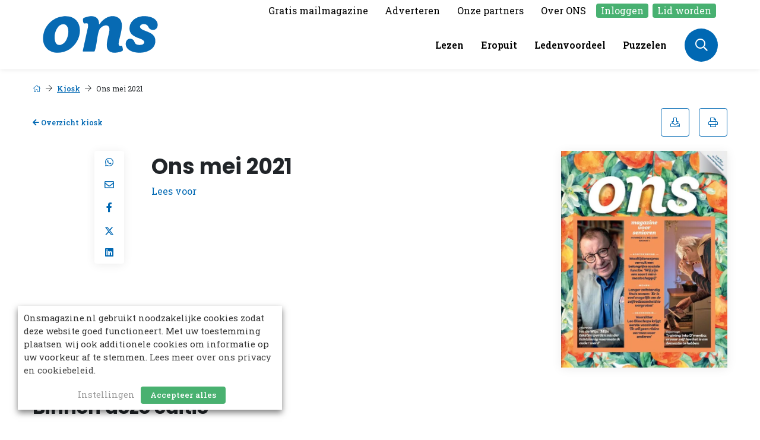

--- FILE ---
content_type: text/html; charset=UTF-8
request_url: https://onsmagazine.nl/kiosk/ons-mei-2021/
body_size: 14972
content:
    <!DOCTYPE html>
<html lang="nl-NL">
<head>
    <title>Ons mei 2021 - ONS Magazine</title>
    <meta name="viewport" content="width=device-width, initial-scale=1">
    <meta http-equiv="X-UA-Compatible" content="IE=edge">
    <meta charset="UTF-8">
    <meta name='robots' content='index, follow, max-image-preview:large, max-snippet:-1, max-video-preview:-1' />
	<style>img:is([sizes="auto" i], [sizes^="auto," i]) { contain-intrinsic-size: 3000px 1500px }</style>
	
	<!-- This site is optimized with the Yoast SEO plugin v26.4 - https://yoast.com/wordpress/plugins/seo/ -->
	<link rel="canonical" href="https://onsmagazine.nl/kiosk/ons-mei-2021/" />
	<meta property="og:locale" content="nl_NL" />
	<meta property="og:type" content="article" />
	<meta property="og:title" content="Ons mei 2021 - ONS Magazine" />
	<meta property="og:url" content="https://onsmagazine.nl/kiosk/ons-mei-2021/" />
	<meta property="og:site_name" content="ONS Magazine" />
	<meta property="article:modified_time" content="2023-01-09T13:54:21+00:00" />
	<meta name="twitter:card" content="summary_large_image" />
	<script type="application/ld+json" class="yoast-schema-graph">{"@context":"https://schema.org","@graph":[{"@type":"WebPage","@id":"https://onsmagazine.nl/kiosk/ons-mei-2021/","url":"https://onsmagazine.nl/kiosk/ons-mei-2021/","name":"Ons mei 2021 - ONS Magazine","isPartOf":{"@id":"https://onsmagazine.nl/#website"},"datePublished":"2021-04-26T08:00:00+00:00","dateModified":"2023-01-09T13:54:21+00:00","breadcrumb":{"@id":"https://onsmagazine.nl/kiosk/ons-mei-2021/#breadcrumb"},"inLanguage":"nl-NL","potentialAction":[{"@type":"ReadAction","target":["https://onsmagazine.nl/kiosk/ons-mei-2021/"]}]},{"@type":"BreadcrumbList","@id":"https://onsmagazine.nl/kiosk/ons-mei-2021/#breadcrumb","itemListElement":[{"@type":"ListItem","position":1,"name":"Home","item":"https://onsmagazine.nl/"},{"@type":"ListItem","position":2,"name":"Kiosk","item":"https://onsmagazine.nl/kiosk/"},{"@type":"ListItem","position":3,"name":"Ons mei 2021"}]},{"@type":"WebSite","@id":"https://onsmagazine.nl/#website","url":"https://onsmagazine.nl/","name":"ONS Magazine","description":"","publisher":{"@id":"https://onsmagazine.nl/#organization"},"potentialAction":[{"@type":"SearchAction","target":{"@type":"EntryPoint","urlTemplate":"https://onsmagazine.nl/?s={search_term_string}"},"query-input":{"@type":"PropertyValueSpecification","valueRequired":true,"valueName":"search_term_string"}}],"inLanguage":"nl-NL"},{"@type":"Organization","@id":"https://onsmagazine.nl/#organization","name":"ONS Magazine","url":"https://onsmagazine.nl/","logo":{"@type":"ImageObject","inLanguage":"nl-NL","@id":"https://onsmagazine.nl/#/schema/logo/image/","url":"https://onsmagazine.nl/app/uploads/2023/10/ONS-logo-rood.png","contentUrl":"https://onsmagazine.nl/app/uploads/2023/10/ONS-logo-rood.png","width":197,"height":66,"caption":"ONS Magazine"},"image":{"@id":"https://onsmagazine.nl/#/schema/logo/image/"}}]}</script>
	<!-- / Yoast SEO plugin. -->


<link rel="alternate" type="application/rss+xml" title="ONS Magazine &raquo; Ons mei 2021 reacties feed" href="https://onsmagazine.nl/kiosk/ons-mei-2021/feed/" />
<link rel='stylesheet' id='wp-block-library-css' href='https://onsmagazine.nl/wp/wp-includes/css/dist/block-library/style.min.css?ver=6.8.1' type='text/css' media='all' />
<style id='wp-block-library-theme-inline-css' type='text/css'>
.wp-block-audio :where(figcaption){color:#555;font-size:13px;text-align:center}.is-dark-theme .wp-block-audio :where(figcaption){color:#ffffffa6}.wp-block-audio{margin:0 0 1em}.wp-block-code{border:1px solid #ccc;border-radius:4px;font-family:Menlo,Consolas,monaco,monospace;padding:.8em 1em}.wp-block-embed :where(figcaption){color:#555;font-size:13px;text-align:center}.is-dark-theme .wp-block-embed :where(figcaption){color:#ffffffa6}.wp-block-embed{margin:0 0 1em}.blocks-gallery-caption{color:#555;font-size:13px;text-align:center}.is-dark-theme .blocks-gallery-caption{color:#ffffffa6}:root :where(.wp-block-image figcaption){color:#555;font-size:13px;text-align:center}.is-dark-theme :root :where(.wp-block-image figcaption){color:#ffffffa6}.wp-block-image{margin:0 0 1em}.wp-block-pullquote{border-bottom:4px solid;border-top:4px solid;color:currentColor;margin-bottom:1.75em}.wp-block-pullquote cite,.wp-block-pullquote footer,.wp-block-pullquote__citation{color:currentColor;font-size:.8125em;font-style:normal;text-transform:uppercase}.wp-block-quote{border-left:.25em solid;margin:0 0 1.75em;padding-left:1em}.wp-block-quote cite,.wp-block-quote footer{color:currentColor;font-size:.8125em;font-style:normal;position:relative}.wp-block-quote:where(.has-text-align-right){border-left:none;border-right:.25em solid;padding-left:0;padding-right:1em}.wp-block-quote:where(.has-text-align-center){border:none;padding-left:0}.wp-block-quote.is-large,.wp-block-quote.is-style-large,.wp-block-quote:where(.is-style-plain){border:none}.wp-block-search .wp-block-search__label{font-weight:700}.wp-block-search__button{border:1px solid #ccc;padding:.375em .625em}:where(.wp-block-group.has-background){padding:1.25em 2.375em}.wp-block-separator.has-css-opacity{opacity:.4}.wp-block-separator{border:none;border-bottom:2px solid;margin-left:auto;margin-right:auto}.wp-block-separator.has-alpha-channel-opacity{opacity:1}.wp-block-separator:not(.is-style-wide):not(.is-style-dots){width:100px}.wp-block-separator.has-background:not(.is-style-dots){border-bottom:none;height:1px}.wp-block-separator.has-background:not(.is-style-wide):not(.is-style-dots){height:2px}.wp-block-table{margin:0 0 1em}.wp-block-table td,.wp-block-table th{word-break:normal}.wp-block-table :where(figcaption){color:#555;font-size:13px;text-align:center}.is-dark-theme .wp-block-table :where(figcaption){color:#ffffffa6}.wp-block-video :where(figcaption){color:#555;font-size:13px;text-align:center}.is-dark-theme .wp-block-video :where(figcaption){color:#ffffffa6}.wp-block-video{margin:0 0 1em}:root :where(.wp-block-template-part.has-background){margin-bottom:0;margin-top:0;padding:1.25em 2.375em}
</style>
<style id='safe-svg-svg-icon-style-inline-css' type='text/css'>
.safe-svg-cover{text-align:center}.safe-svg-cover .safe-svg-inside{display:inline-block;max-width:100%}.safe-svg-cover svg{fill:currentColor;height:100%;max-height:100%;max-width:100%;width:100%}

</style>
<style id='elasticpress-related-posts-style-inline-css' type='text/css'>
.editor-styles-wrapper .wp-block-elasticpress-related-posts ul,.wp-block-elasticpress-related-posts ul{list-style-type:none;padding:0}.editor-styles-wrapper .wp-block-elasticpress-related-posts ul li a>div{display:inline}

</style>
<style id='global-styles-inline-css' type='text/css'>
:root{--wp--preset--aspect-ratio--square: 1;--wp--preset--aspect-ratio--4-3: 4/3;--wp--preset--aspect-ratio--3-4: 3/4;--wp--preset--aspect-ratio--3-2: 3/2;--wp--preset--aspect-ratio--2-3: 2/3;--wp--preset--aspect-ratio--16-9: 16/9;--wp--preset--aspect-ratio--9-16: 9/16;--wp--preset--color--black: #000000;--wp--preset--color--cyan-bluish-gray: #abb8c3;--wp--preset--color--white: #ffffff;--wp--preset--color--pale-pink: #f78da7;--wp--preset--color--vivid-red: #cf2e2e;--wp--preset--color--luminous-vivid-orange: #ff6900;--wp--preset--color--luminous-vivid-amber: #fcb900;--wp--preset--color--light-green-cyan: #7bdcb5;--wp--preset--color--vivid-green-cyan: #00d084;--wp--preset--color--pale-cyan-blue: #8ed1fc;--wp--preset--color--vivid-cyan-blue: #0693e3;--wp--preset--color--vivid-purple: #9b51e0;--wp--preset--gradient--vivid-cyan-blue-to-vivid-purple: linear-gradient(135deg,rgba(6,147,227,1) 0%,rgb(155,81,224) 100%);--wp--preset--gradient--light-green-cyan-to-vivid-green-cyan: linear-gradient(135deg,rgb(122,220,180) 0%,rgb(0,208,130) 100%);--wp--preset--gradient--luminous-vivid-amber-to-luminous-vivid-orange: linear-gradient(135deg,rgba(252,185,0,1) 0%,rgba(255,105,0,1) 100%);--wp--preset--gradient--luminous-vivid-orange-to-vivid-red: linear-gradient(135deg,rgba(255,105,0,1) 0%,rgb(207,46,46) 100%);--wp--preset--gradient--very-light-gray-to-cyan-bluish-gray: linear-gradient(135deg,rgb(238,238,238) 0%,rgb(169,184,195) 100%);--wp--preset--gradient--cool-to-warm-spectrum: linear-gradient(135deg,rgb(74,234,220) 0%,rgb(151,120,209) 20%,rgb(207,42,186) 40%,rgb(238,44,130) 60%,rgb(251,105,98) 80%,rgb(254,248,76) 100%);--wp--preset--gradient--blush-light-purple: linear-gradient(135deg,rgb(255,206,236) 0%,rgb(152,150,240) 100%);--wp--preset--gradient--blush-bordeaux: linear-gradient(135deg,rgb(254,205,165) 0%,rgb(254,45,45) 50%,rgb(107,0,62) 100%);--wp--preset--gradient--luminous-dusk: linear-gradient(135deg,rgb(255,203,112) 0%,rgb(199,81,192) 50%,rgb(65,88,208) 100%);--wp--preset--gradient--pale-ocean: linear-gradient(135deg,rgb(255,245,203) 0%,rgb(182,227,212) 50%,rgb(51,167,181) 100%);--wp--preset--gradient--electric-grass: linear-gradient(135deg,rgb(202,248,128) 0%,rgb(113,206,126) 100%);--wp--preset--gradient--midnight: linear-gradient(135deg,rgb(2,3,129) 0%,rgb(40,116,252) 100%);--wp--preset--font-size--small: 13px;--wp--preset--font-size--medium: 20px;--wp--preset--font-size--large: 36px;--wp--preset--font-size--x-large: 42px;--wp--preset--font-size--normal: 16px;--wp--preset--font-size--larger: 20px;--wp--preset--spacing--20: 0.44rem;--wp--preset--spacing--30: 0.67rem;--wp--preset--spacing--40: 1rem;--wp--preset--spacing--50: 1.5rem;--wp--preset--spacing--60: 2.25rem;--wp--preset--spacing--70: 3.38rem;--wp--preset--spacing--80: 5.06rem;--wp--preset--shadow--natural: 6px 6px 9px rgba(0, 0, 0, 0.2);--wp--preset--shadow--deep: 12px 12px 50px rgba(0, 0, 0, 0.4);--wp--preset--shadow--sharp: 6px 6px 0px rgba(0, 0, 0, 0.2);--wp--preset--shadow--outlined: 6px 6px 0px -3px rgba(255, 255, 255, 1), 6px 6px rgba(0, 0, 0, 1);--wp--preset--shadow--crisp: 6px 6px 0px rgba(0, 0, 0, 1);}:root { --wp--style--global--content-size: 1200px;--wp--style--global--wide-size: 1200px; }:where(body) { margin: 0; }.wp-site-blocks > .alignleft { float: left; margin-right: 2em; }.wp-site-blocks > .alignright { float: right; margin-left: 2em; }.wp-site-blocks > .aligncenter { justify-content: center; margin-left: auto; margin-right: auto; }:where(.is-layout-flex){gap: 0.5em;}:where(.is-layout-grid){gap: 0.5em;}.is-layout-flow > .alignleft{float: left;margin-inline-start: 0;margin-inline-end: 2em;}.is-layout-flow > .alignright{float: right;margin-inline-start: 2em;margin-inline-end: 0;}.is-layout-flow > .aligncenter{margin-left: auto !important;margin-right: auto !important;}.is-layout-constrained > .alignleft{float: left;margin-inline-start: 0;margin-inline-end: 2em;}.is-layout-constrained > .alignright{float: right;margin-inline-start: 2em;margin-inline-end: 0;}.is-layout-constrained > .aligncenter{margin-left: auto !important;margin-right: auto !important;}.is-layout-constrained > :where(:not(.alignleft):not(.alignright):not(.alignfull)){max-width: var(--wp--style--global--content-size);margin-left: auto !important;margin-right: auto !important;}.is-layout-constrained > .alignwide{max-width: var(--wp--style--global--wide-size);}body .is-layout-flex{display: flex;}.is-layout-flex{flex-wrap: wrap;align-items: center;}.is-layout-flex > :is(*, div){margin: 0;}body .is-layout-grid{display: grid;}.is-layout-grid > :is(*, div){margin: 0;}body{padding-top: 0px;padding-right: 0px;padding-bottom: 0px;padding-left: 0px;}a:where(:not(.wp-element-button)){text-decoration: underline;}:root :where(.wp-element-button, .wp-block-button__link){background-color: #32373c;border-width: 0;color: #fff;font-family: inherit;font-size: inherit;line-height: inherit;padding: calc(0.667em + 2px) calc(1.333em + 2px);text-decoration: none;}.has-black-color{color: var(--wp--preset--color--black) !important;}.has-cyan-bluish-gray-color{color: var(--wp--preset--color--cyan-bluish-gray) !important;}.has-white-color{color: var(--wp--preset--color--white) !important;}.has-pale-pink-color{color: var(--wp--preset--color--pale-pink) !important;}.has-vivid-red-color{color: var(--wp--preset--color--vivid-red) !important;}.has-luminous-vivid-orange-color{color: var(--wp--preset--color--luminous-vivid-orange) !important;}.has-luminous-vivid-amber-color{color: var(--wp--preset--color--luminous-vivid-amber) !important;}.has-light-green-cyan-color{color: var(--wp--preset--color--light-green-cyan) !important;}.has-vivid-green-cyan-color{color: var(--wp--preset--color--vivid-green-cyan) !important;}.has-pale-cyan-blue-color{color: var(--wp--preset--color--pale-cyan-blue) !important;}.has-vivid-cyan-blue-color{color: var(--wp--preset--color--vivid-cyan-blue) !important;}.has-vivid-purple-color{color: var(--wp--preset--color--vivid-purple) !important;}.has-black-background-color{background-color: var(--wp--preset--color--black) !important;}.has-cyan-bluish-gray-background-color{background-color: var(--wp--preset--color--cyan-bluish-gray) !important;}.has-white-background-color{background-color: var(--wp--preset--color--white) !important;}.has-pale-pink-background-color{background-color: var(--wp--preset--color--pale-pink) !important;}.has-vivid-red-background-color{background-color: var(--wp--preset--color--vivid-red) !important;}.has-luminous-vivid-orange-background-color{background-color: var(--wp--preset--color--luminous-vivid-orange) !important;}.has-luminous-vivid-amber-background-color{background-color: var(--wp--preset--color--luminous-vivid-amber) !important;}.has-light-green-cyan-background-color{background-color: var(--wp--preset--color--light-green-cyan) !important;}.has-vivid-green-cyan-background-color{background-color: var(--wp--preset--color--vivid-green-cyan) !important;}.has-pale-cyan-blue-background-color{background-color: var(--wp--preset--color--pale-cyan-blue) !important;}.has-vivid-cyan-blue-background-color{background-color: var(--wp--preset--color--vivid-cyan-blue) !important;}.has-vivid-purple-background-color{background-color: var(--wp--preset--color--vivid-purple) !important;}.has-black-border-color{border-color: var(--wp--preset--color--black) !important;}.has-cyan-bluish-gray-border-color{border-color: var(--wp--preset--color--cyan-bluish-gray) !important;}.has-white-border-color{border-color: var(--wp--preset--color--white) !important;}.has-pale-pink-border-color{border-color: var(--wp--preset--color--pale-pink) !important;}.has-vivid-red-border-color{border-color: var(--wp--preset--color--vivid-red) !important;}.has-luminous-vivid-orange-border-color{border-color: var(--wp--preset--color--luminous-vivid-orange) !important;}.has-luminous-vivid-amber-border-color{border-color: var(--wp--preset--color--luminous-vivid-amber) !important;}.has-light-green-cyan-border-color{border-color: var(--wp--preset--color--light-green-cyan) !important;}.has-vivid-green-cyan-border-color{border-color: var(--wp--preset--color--vivid-green-cyan) !important;}.has-pale-cyan-blue-border-color{border-color: var(--wp--preset--color--pale-cyan-blue) !important;}.has-vivid-cyan-blue-border-color{border-color: var(--wp--preset--color--vivid-cyan-blue) !important;}.has-vivid-purple-border-color{border-color: var(--wp--preset--color--vivid-purple) !important;}.has-vivid-cyan-blue-to-vivid-purple-gradient-background{background: var(--wp--preset--gradient--vivid-cyan-blue-to-vivid-purple) !important;}.has-light-green-cyan-to-vivid-green-cyan-gradient-background{background: var(--wp--preset--gradient--light-green-cyan-to-vivid-green-cyan) !important;}.has-luminous-vivid-amber-to-luminous-vivid-orange-gradient-background{background: var(--wp--preset--gradient--luminous-vivid-amber-to-luminous-vivid-orange) !important;}.has-luminous-vivid-orange-to-vivid-red-gradient-background{background: var(--wp--preset--gradient--luminous-vivid-orange-to-vivid-red) !important;}.has-very-light-gray-to-cyan-bluish-gray-gradient-background{background: var(--wp--preset--gradient--very-light-gray-to-cyan-bluish-gray) !important;}.has-cool-to-warm-spectrum-gradient-background{background: var(--wp--preset--gradient--cool-to-warm-spectrum) !important;}.has-blush-light-purple-gradient-background{background: var(--wp--preset--gradient--blush-light-purple) !important;}.has-blush-bordeaux-gradient-background{background: var(--wp--preset--gradient--blush-bordeaux) !important;}.has-luminous-dusk-gradient-background{background: var(--wp--preset--gradient--luminous-dusk) !important;}.has-pale-ocean-gradient-background{background: var(--wp--preset--gradient--pale-ocean) !important;}.has-electric-grass-gradient-background{background: var(--wp--preset--gradient--electric-grass) !important;}.has-midnight-gradient-background{background: var(--wp--preset--gradient--midnight) !important;}.has-small-font-size{font-size: var(--wp--preset--font-size--small) !important;}.has-medium-font-size{font-size: var(--wp--preset--font-size--medium) !important;}.has-large-font-size{font-size: var(--wp--preset--font-size--large) !important;}.has-x-large-font-size{font-size: var(--wp--preset--font-size--x-large) !important;}.has-normal-font-size{font-size: var(--wp--preset--font-size--normal) !important;}.has-larger-font-size{font-size: var(--wp--preset--font-size--larger) !important;}
:where(.wp-block-post-template.is-layout-flex){gap: 1.25em;}:where(.wp-block-post-template.is-layout-grid){gap: 1.25em;}
:where(.wp-block-columns.is-layout-flex){gap: 2em;}:where(.wp-block-columns.is-layout-grid){gap: 2em;}
:root :where(.wp-block-pullquote){font-size: 1.5em;line-height: 1.6;}
</style>
<link rel='stylesheet' id='cookie-law-info-css' href='https://onsmagazine.nl/app/plugins/webtoffee-gdpr-cookie-consent/public/css/cookie-law-info-public.css?ver=2.5.8' type='text/css' media='all' />
<link rel='stylesheet' id='cookie-law-info-gdpr-css' href='https://onsmagazine.nl/app/plugins/webtoffee-gdpr-cookie-consent/public/css/cookie-law-info-gdpr.css?ver=2.5.8' type='text/css' media='all' />
<style id='cookie-law-info-gdpr-inline-css' type='text/css'>
.cli-modal-content, .cli-tab-content { background-color: #ffffff; }.cli-privacy-content-text, .cli-modal .cli-modal-dialog, .cli-tab-container p, a.cli-privacy-readmore { color: #000000; }.cli-tab-header { background-color: #f2f2f2; }.cli-tab-header, .cli-tab-header a.cli-nav-link,span.cli-necessary-caption,.cli-switch .cli-slider:after { color: #000000; }.cli-switch .cli-slider:before { background-color: #ffffff; }.cli-switch input:checked + .cli-slider:before { background-color: #ffffff; }.cli-switch .cli-slider { background-color: #e3e1e8; }.cli-switch input:checked + .cli-slider { background-color: #28a745; }.cli-modal-close svg { fill: #000000; }.cli-tab-footer .wt-cli-privacy-accept-all-btn { background-color: #00acad; color: #ffffff}.cli-tab-footer .wt-cli-privacy-accept-btn { background-color: #00acad; color: #ffffff}.cli-tab-header a:before{ border-right: 1px solid #000000; border-bottom: 1px solid #000000; }
</style>
<link rel='stylesheet' id='ep_general_styles-css' href='https://onsmagazine.nl/app/plugins/elasticpress/dist/css/general-styles.css?ver=66295efe92a630617c00' type='text/css' media='all' />
<link rel='stylesheet' id='tiny-slider-css' href='https://onsmagazine.nl/assets/novio/css/tiny-slider.min.css?ver=miogd6hf' type='text/css' media='all' />
<link rel='stylesheet' id='elasticpress-facets-css' href='https://onsmagazine.nl/app/plugins/elasticpress/dist/css/facets-styles.css?ver=e96caca972beab457d95' type='text/css' media='all' />
<script type="text/javascript" src="https://onsmagazine.nl/assets/novio/js/jquery.min.js?ver=miogd6hf" id="jquery-js"></script>
<script type="text/javascript" id="cookie-law-info-js-extra">
/* <![CDATA[ */
var Cli_Data = {"nn_cookie_ids":["keesing-game-statuses","keesing-unique-userid","","",""],"non_necessary_cookies":{"functional":["keesing-game-statuses","keesing-unique-userid"],"analytics":["_gid","_ga","_git"]},"cookielist":{"necessary":{"id":8,"status":true,"priority":0,"title":"Noodzakelijk","strict":true,"default_state":false,"ccpa_optout":false,"loadonstart":false},"functional":{"id":9,"status":true,"priority":5,"title":"Functioneel","strict":false,"default_state":false,"ccpa_optout":false,"loadonstart":false},"performance":{"id":10,"status":true,"priority":4,"title":"Prestatie","strict":false,"default_state":false,"ccpa_optout":false,"loadonstart":false},"analytics":{"id":11,"status":true,"priority":3,"title":"Analyse","strict":false,"default_state":false,"ccpa_optout":false,"loadonstart":false},"advertisement":{"id":12,"status":true,"priority":2,"title":"Adverteren","strict":false,"default_state":false,"ccpa_optout":false,"loadonstart":false},"others":{"id":13,"status":true,"priority":1,"title":"Overige","strict":false,"default_state":false,"ccpa_optout":false,"loadonstart":false}},"ajax_url":"https:\/\/onsmagazine.nl\/wp\/wp-admin\/admin-ajax.php","current_lang":"nl","security":"20c88f4ba8","eu_countries":["GB"],"geoIP":"disabled","use_custom_geolocation_api":"","custom_geolocation_api":"https:\/\/geoip.cookieyes.com\/geoip\/checker\/result.php","consentVersion":"1","strictlyEnabled":["necessary","obligatoire"],"cookieDomain":"","privacy_length":"250","ccpaEnabled":"","ccpaRegionBased":"","ccpaBarEnabled":"","ccpaType":"gdpr","triggerDomRefresh":"","secure_cookies":""};
var log_object = {"ajax_url":"https:\/\/onsmagazine.nl\/wp\/wp-admin\/admin-ajax.php"};
/* ]]> */
</script>
<script type="text/javascript" src="https://onsmagazine.nl/app/plugins/webtoffee-gdpr-cookie-consent/public/js/cookie-law-info-public.js?ver=2.5.8" id="cookie-law-info-js"></script>
<link rel="https://api.w.org/" href="https://onsmagazine.nl/wp-json/" /><link rel="alternate" title="JSON" type="application/json" href="https://onsmagazine.nl/wp-json/wp/v2/kiosk/1483" /><link rel='shortlink' href='https://onsmagazine.nl/?p=1483' />
<link rel="icon" href="https://onsmagazine.nl/app/uploads/2025/11/cropped-ONS-logo-site-icoon-1-32x32.png" sizes="32x32" />
<link rel="icon" href="https://onsmagazine.nl/app/uploads/2025/11/cropped-ONS-logo-site-icoon-1-192x192.png" sizes="192x192" />
<link rel="apple-touch-icon" href="https://onsmagazine.nl/app/uploads/2025/11/cropped-ONS-logo-site-icoon-1-180x180.png" />
<meta name="msapplication-TileImage" content="https://onsmagazine.nl/app/uploads/2025/11/cropped-ONS-logo-site-icoon-1-270x270.png" />
<script type="text/javascript" src="/assets/novio/js/jquery-migrate.min.js" id="jquery-migrate-js"></script>
    <link rel="preload" href="/assets/theme.min.css" as="style" onload="this.onload=null;this.rel='stylesheet'">
    <noscript>
        <link rel="stylesheet" href="/assets/theme.min.css">
    </noscript>
    <link rel="stylesheet" href="/assets/novio/css/styles.min.css" type="text/css">
    <link rel="preload" href="/assets/novio/css/styles-fa.min.css" as="style"
          onload="this.onload=null;this.rel='stylesheet'">
    <noscript>
        <link rel="stylesheet" href="/assets/novio/css/styles-fa.min.css">
    </noscript>
                    
                <script async
                src="https://www.googletagmanager.com/gtag/js?id=G-V1DVGXK4GZ"></script>
        <script>
        __gaSend = false;
        jQuery(document).ready(function () {
            CookieLawInfo_Accept_Callback();

        });
                window.dataLayer = window.dataLayer || [];

        function gtag() {
            dataLayer.push(arguments);
        }

        gtag('js', new Date());
        
        function CookieLawInfo_Accept_Callback() {
            if (!__gaSend) {
                __gaSend = true;
                (function (i, s, o, g, r, a, m) {
                    i['GoogleAnalyticsObject'] = r;
                    i[r] = i[r] || function () {
                        (i[r].q = i[r].q || []).push(arguments)
                    }, i[r].l = 1 * new Date();
                    a = s.createElement(o), m = s.getElementsByTagName(o)[0];
                    a.async = 1;
                    a.src = g;
                    m.parentNode.insertBefore(a, m)
                })(window, document, 'script', '//www.google-analytics.com/analytics.js', 'ga');
                ga('create', 'UA-123245678', 'auto');
                                if (!CLI.consent.analytics) {
                    ga('config', 'UA-123245678', {'anonymize_ip': true});

                }

                ga('send', 'pageview');

                                gtag('config', 'G-V1DVGXK4GZ', {
                    'anonymize_ip': !CLI.consent.analytics,
                    'send_page_view': true
                });
                            }
        }
    </script>

    <script>
        // Fix for GDPR Cookie Consent modal bug in box mode
        // Problem: Modal is inside container that gets hidden when banner is dismissed
        // Solution: Move modal outside the container so it can be visible
        document.addEventListener('DOMContentLoaded', function() {
            setTimeout(function() {
                var modal = document.querySelector('.wcc-modal');
                if (modal) {
                    // Move modal to body to prevent it being hidden by parent container
                    document.body.appendChild(modal);
                    console.log('✅ Moved modal outside container to fix visibility bug');
                }
            }, 500);
        });
    </script>
        <script src="https://cdn-eu.readspeaker.com/script/10862/webReader/webReader.js?pids=wr" type="text/javascript" id="rs_req_Init"></script>
    </head>
<body class="wp-singular kiosk-template-default single single-kiosk postid-1483 wp-embed-responsive wp-theme-novio  ">
<div class="s-wrapper"><a class="c-button__skip" href="#main">Ga door naar hoofdcontent</a><header class="s-header js-header"><div class="s-header__mainmenu"><div class="container h-100"><div class="row h-100"><div class="col-8 col-lg-3 col-xl-5 d-flex align-items-center"><div class=""><a href="/" title="ONS Magazine"><img src="https://onsmagazine.nl/app/uploads/2025/11/ONS_Website-Logo_svg.svg" alt="Logo" class="logo rs_skip" /></a></div></div><div class="col-4 col-lg-9 col-xl-7 h-100"><div class="s-header__submenu d-none d-lg-block"><div class="d-flex align-items-center justify-content-end h-100"><nav class="c-menu c-menu--top" role="navigation"><ul class="c-menu__container"><li class="c-menu__item  menu-item menu-item-type-post_type menu-item-object-information menu-item-7855 none  "><a href="https://onsmagazine.nl/informatie/inschrijven-ons-digitaal/" title="Gratis mailmagazine" class="c-menu__link  " target="_self">
                                            Gratis mailmagazine
                                    </a></li><li class="c-menu__item  menu-item menu-item-type-post_type menu-item-object-information menu-item-8472 none  "><a href="https://onsmagazine.nl/informatie/adverteren/" title="Adverteren" class="c-menu__link  " target="_self">
                                            Adverteren
                                    </a></li><li class="c-menu__item  menu-item menu-item-type-post_type menu-item-object-page menu-item-11025 none  "><a href="https://onsmagazine.nl/onze-partners/" title="Onze partners" class="c-menu__link  " target="_self">
                                            Onze partners
                                    </a></li><li class="c-menu__item  menu-item menu-item-type-post_type menu-item-object-information menu-item-8117 menu-item-has-children none  darken-on-hover"><a href="https://onsmagazine.nl/informatie/colofon/" title="Over ONS" class="c-menu__link  " target="_self">
                                            Over ONS
                                    </a><ul class="c-menu__dropdown-menu"><li class="c-menu__subitem"><a href="https://onsmagazine.nl/informatie/colofon/">Colofon</a></li><li class="c-menu__subitem"><a href="https://onsmagazine.nl/informatie/contact/">Contact</a></li><li class="c-menu__subitem"><a href="https://onsmagazine.nl/informatie/adverteren/">Adverteren</a></li><li class="c-menu__subitem"><a href="https://onsmagazine.nl/informatie/mediapartner-worden/">Mediapartner worden</a></li><li class="c-menu__subitem"><a href="https://onsmagazine.nl/informatie/privacy-policy/">Privacy policy</a></li></ul></li><li class="c-menu__item  menu-item menu-item-type-post_type menu-item-object-page menu-item-7722 highlighted_link  "><a href="https://onsmagazine.nl/inloggen/" title="Inloggen" class="c-menu__link  " target="_self">
                                            Inloggen
                                    </a></li><li class="c-menu__item  menu-item menu-item-type-post_type menu-item-object-page menu-item-5951 highlighted_link  "><a href="https://onsmagazine.nl/lid-worden/" title="Lid worden" class="c-menu__link  " target="_self">
                                            Lid worden
                                    </a></li></ul></nav></div></div><div class="d-flex justify-content-end align-items-center s-header__mainmenu-container "><div class="d-none d-lg-flex align-items-center justify-content-center mr-3"><nav class="c-menu c-menu--main" role="navigation"><ul class="c-menu__container"><li class="c-menu__item  menu-item menu-item-type-post_type menu-item-object-page menu-item-31370 none  "><a href="https://onsmagazine.nl/lezen/" title="Lezen" class="c-menu__link  " target="_self">
                                            Lezen
                                    </a></li><li class="c-menu__item  menu-item menu-item-type-post_type menu-item-object-page menu-item-31417 none  "><a href="https://onsmagazine.nl/eropuit-overzicht/" title="Eropuit" class="c-menu__link  " target="_self">
                                            Eropuit
                                    </a></li><li class="c-menu__item  menu-item menu-item-type-post_type menu-item-object-page menu-item-31375 none  "><a href="https://onsmagazine.nl/ledenvoordeel/" title="Ledenvoordeel" class="c-menu__link  " target="_self">
                                            Ledenvoordeel
                                    </a></li><li class="c-menu__item  menu-item menu-item-type-post_type menu-item-object-page menu-item-8341 none  "><a href="https://onsmagazine.nl/puzzelen/" title="Puzzelen" class="c-menu__link  " target="_self">
                                            Puzzelen
                                    </a></li></ul></nav></div><div class="d-flex align-items-center justify-content-end"><button type="button" class="s-header__search js-search-modal-show"><i class="far fa-search"></i></button><a class="c-hamburger js-menu-toggle d-block d-lg-none" role="navigation"><div class="c-hamburger__icon "><div class="c-hamburger__bar"></div><div class="c-hamburger__bar"></div><div class="c-hamburger__bar"></div></div></a></div></div></div></div></div></div><div class="s-header__mobile js-menu-mobile"><div class="s-header__mobile-container"><div class="container"><div class="row"><div class="col-12"><nav class="c-menu c-menu--main" role="navigation"><ul class="c-menu__container"><li class="c-menu__item  menu-item menu-item-type-post_type menu-item-object-page menu-item-31370 none  "><a href="https://onsmagazine.nl/lezen/" title="Lezen" class="c-menu__link  " target="_self">
                                            Lezen
                                    </a></li><li class="c-menu__item  menu-item menu-item-type-post_type menu-item-object-page menu-item-31417 none  "><a href="https://onsmagazine.nl/eropuit-overzicht/" title="Eropuit" class="c-menu__link  " target="_self">
                                            Eropuit
                                    </a></li><li class="c-menu__item  menu-item menu-item-type-post_type menu-item-object-page menu-item-31375 none  "><a href="https://onsmagazine.nl/ledenvoordeel/" title="Ledenvoordeel" class="c-menu__link  " target="_self">
                                            Ledenvoordeel
                                    </a></li><li class="c-menu__item  menu-item menu-item-type-post_type menu-item-object-page menu-item-8341 none  "><a href="https://onsmagazine.nl/puzzelen/" title="Puzzelen" class="c-menu__link  " target="_self">
                                            Puzzelen
                                    </a></li></ul></nav></div></div></div><div class="s-header__submenu"><div class="container"><div class="row"><div class="col-12"><nav class="c-menu c-menu--top" role="navigation"><ul class="c-menu__container"><li class="c-menu__item  menu-item menu-item-type-post_type menu-item-object-information menu-item-7855 none  "><a href="https://onsmagazine.nl/informatie/inschrijven-ons-digitaal/" title="Gratis mailmagazine" class="c-menu__link  " target="_self">
                                            Gratis mailmagazine
                                    </a></li><li class="c-menu__item  menu-item menu-item-type-post_type menu-item-object-information menu-item-8472 none  "><a href="https://onsmagazine.nl/informatie/adverteren/" title="Adverteren" class="c-menu__link  " target="_self">
                                            Adverteren
                                    </a></li><li class="c-menu__item  menu-item menu-item-type-post_type menu-item-object-page menu-item-11025 none  "><a href="https://onsmagazine.nl/onze-partners/" title="Onze partners" class="c-menu__link  " target="_self">
                                            Onze partners
                                    </a></li><li class="c-menu__item  menu-item menu-item-type-post_type menu-item-object-information menu-item-8117 menu-item-has-children none  darken-on-hover"><a href="https://onsmagazine.nl/informatie/colofon/" title="Over ONS" class="c-menu__link  " target="_self">
                                            Over ONS
                                    </a><ul class="c-menu__dropdown-menu"><li class="c-menu__subitem"><a href="https://onsmagazine.nl/informatie/colofon/">Colofon</a></li><li class="c-menu__subitem"><a href="https://onsmagazine.nl/informatie/contact/">Contact</a></li><li class="c-menu__subitem"><a href="https://onsmagazine.nl/informatie/adverteren/">Adverteren</a></li><li class="c-menu__subitem"><a href="https://onsmagazine.nl/informatie/mediapartner-worden/">Mediapartner worden</a></li><li class="c-menu__subitem"><a href="https://onsmagazine.nl/informatie/privacy-policy/">Privacy policy</a></li></ul></li><li class="c-menu__item  menu-item menu-item-type-post_type menu-item-object-page menu-item-7722 highlighted_link  "><a href="https://onsmagazine.nl/inloggen/" title="Inloggen" class="c-menu__link  " target="_self">
                                            Inloggen
                                    </a></li><li class="c-menu__item  menu-item menu-item-type-post_type menu-item-object-page menu-item-5951 highlighted_link  "><a href="https://onsmagazine.nl/lid-worden/" title="Lid worden" class="c-menu__link  " target="_self">
                                            Lid worden
                                    </a></li></ul></nav></div></div></div></div></div></div></header><main class="s-main" id="main"><div class="t-single t-single--kiosk"><div class="container--small" id="postprint"><div id="editor"></div><div class="row"><div class="col-12 col-md-6 my-4 d-none d-md-flex align-items-center t-single__breadcrumbs rs_skip"><a href="/" title="home" class="c-button--link"><i class="fal fa-home"></i></a><i class="fal fa-arrow-right"></i><a href="https://onsmagazine.nl/kiosk/" class="c-button--link">
                            Kiosk</a><i class="fal fa-arrow-right"></i><span>Ons mei 2021</span></div></div><div class="row"><div class="col-12 col-sm-3 col-md-2 d-flex justify-content-start align-items-center pr-3 t-single__archive-button rs_skip"><a href="https://onsmagazine.nl/kiosk/" class="c-button--link"><i
                                    class="fas fa-arrow-left"></i> Overzicht kiosk</a></div><div class="col-12 col-md-10 mt-3 mt-md-0 d-flex justify-content-between"><div></div><div class="d-none t-single__print-buttons d-md-flex justify-content-end"><div class="c-button__container-options"><button onclick="window.print();" class="c-button c-button--ghost c-button--square"><i class="fal fa-download"></i></button><button onclick="window.print();" class="c-button c-button--ghost c-button--square"><i class="fal fa-print"></i></button></div></div></div></div><div class="row my-4 js-item-content"><div class="d-none col-md-2 d-md-flex justify-content-end"><div class="c-social-share__container"><div class="c-social-share js-social-share"><a href="whatsapp://send?text=https://onsmagazine.nl/kiosk/ons-mei-2021/" data-action="share/whatsapp/share"
           class="btn c-social-share__button" title="Share on Whatsapp" target="_blank"><i
                    class="fab fa-whatsapp"></i></a><a href="mailto:?subject=Ons mei 2021&body=https://onsmagazine.nl/kiosk/ons-mei-2021/"
           class="btn c-social-share__button" title="Share by Email"><i class="far fa-envelope"></i></a><a href="http://www.facebook.com/sharer.php?u=https://onsmagazine.nl/kiosk/ons-mei-2021/"
           class="btn c-social-share__button" title="Share on Facebook" target="_blank"><i
                    class="fab fa-facebook-f"></i></a><a href="http://www.twitter.com/intent/tweet?url=https://onsmagazine.nl/kiosk/ons-mei-2021/"
           class="btn c-social-share__button" title="Share on Twitter" target="_blank"><svg xmlns="http://www.w3.org/2000/svg" viewBox="0 0 512 512"><path d="M389.2 48h70.6L305.6 224.2 487 464H345L233.7 318.6 106.5 464H35.8L200.7 275.5 26.8 48H172.4L272.9 180.9 389.2 48zM364.4 421.8h39.1L151.1 88h-42L364.4 421.8z" fill="currentColor" /></svg></a><a href="https://www.linkedin.com/shareArticle?url=https://onsmagazine.nl/kiosk/ons-mei-2021/&title=Ons mei 2021"
           class="btn c-social-share__button" title="Share on Linkedin" target="_blank"><i class="fab fa-linkedin"></i></a></div></div></div><div class="col-12 col-md-10" id="pdfprint"><div class="row"><div class="col-12"><div class="js-ad" style="position: absolute; right: 0; top: 0"></div></div><div class="d-flex col-12 d-md-none justify-content-end mt-3"><div class="c-social-share__container"><div class="c-social-share js-social-share"><a href="whatsapp://send?text=https://onsmagazine.nl/kiosk/ons-mei-2021/" data-action="share/whatsapp/share"
           class="btn c-social-share__button" title="Share on Whatsapp" target="_blank"><i
                    class="fab fa-whatsapp"></i></a><a href="mailto:?subject=Ons mei 2021&body=https://onsmagazine.nl/kiosk/ons-mei-2021/"
           class="btn c-social-share__button" title="Share by Email"><i class="far fa-envelope"></i></a><a href="http://www.facebook.com/sharer.php?u=https://onsmagazine.nl/kiosk/ons-mei-2021/"
           class="btn c-social-share__button" title="Share on Facebook" target="_blank"><i
                    class="fab fa-facebook-f"></i></a><a href="http://www.twitter.com/intent/tweet?url=https://onsmagazine.nl/kiosk/ons-mei-2021/"
           class="btn c-social-share__button" title="Share on Twitter" target="_blank"><svg xmlns="http://www.w3.org/2000/svg" viewBox="0 0 512 512"><path d="M389.2 48h70.6L305.6 224.2 487 464H345L233.7 318.6 106.5 464H35.8L200.7 275.5 26.8 48H172.4L272.9 180.9 389.2 48zM364.4 421.8h39.1L151.1 88h-42L364.4 421.8z" fill="currentColor" /></svg></a><a href="https://www.linkedin.com/shareArticle?url=https://onsmagazine.nl/kiosk/ons-mei-2021/&title=Ons mei 2021"
           class="btn c-social-share__button" title="Share on Linkedin" target="_blank"><i class="fab fa-linkedin"></i></a></div></div></div><div class="d-flex col-12 t-single__print-buttons d-md-none justify-content-start"><div class="c-button__container-options"><button onclick="window.print();" class="c-button c-button--ghost c-button--square"><i class="fal fa-download"></i></button><button onclick="window.print();" class="c-button c-button--ghost c-button--square"><i class="fal fa-print"></i></button></div></div></div><div class="t-single__content wide"><div class="d-flex justify-content-center justify-content-sm-between flex-wrap-reverse flex-sm-nowrap"><div class="t-kiosk-single__top-left w-100 mr-2 mt-3 mt-sm-0"><h1 class="t-single__title">Ons mei 2021</h1><div id="readspeaker_button1" class="rs_skip rsbtn rs_preserve"><a rel="nofollow" class="rsbtn_play" title="Laat de tekst voorlezen met ReadSpeaker webReader" href="https://app-eu.readspeaker.com/cgi-bin/rsent?customerid=10862&amp;lang=nl_nl&amp;readid=main&amp;url=https://onsmagazine.nl/kiosk/ons-mei-2021/"><span class="rsbtn_left rsimg rspart"><span class="rsbtn_text"><span>Lees voor</span></span></span><span class="rsbtn_right rsimg rsplay rspart"></span></a></div><div class="t-kiosk-single__intro my-3"></div></div><div class="t-kiosk-single__top-right"><picture class="t-kiosk-highlighted__image rs_skip"><source type="image/webp" srcset="https://onsmagazine.nl/app/uploads/2022/12/05-Cover-Onsmagazine_mei-600x0-c-default.webp"><source type="image/jpeg" srcset="https://onsmagazine.nl/app/uploads/2022/12/05-Cover-Onsmagazine_mei-600x0-c-default.jpg"><img src="https://onsmagazine.nl/app/uploads/2022/12/05-Cover-Onsmagazine_mei-600x0-c-default.jpg" alt="Afbeelding voor Ons mei 2021" loading="lazy"></picture></div></div></div></div></div></div><div class="container--small"><div class="row mb-3 mb-md-4"><div class="col-12 my-3 my-md-4"><h2>Binnen deze editie</h2></div><div class="col-md-12 text-md-left"><label class="c-select--label"><select name="sort"
                                    onchange='getItemsFromCollection(this, ["1031","1028","1030","1032","1034","1029","1033"])'
                                    class="c-select js-sort"><option value="any"
                                            >Toon alles</option><option value="article"
                                            >Artikelen</option></select><span class="c-select--label-arrow"><i class="fal fa-chevron-down"></i></span></label></div></div><div class="c-related-loader__spinner"><i class="fas fa-circle-notch fa-spin"></i></div><div class="js-related-posts row"><div class="col-12 col-sm-6 col-md-4 col-lg-3 mb-3"><a href="https://onsmagazine.nl/artikelen/pensioenuitkering-na-overlijden/" title="Pensioenuitkering na overlijden" class="c-item-card justify-content-end justify-content-md-between"><div class="c-item-card__content"><div class="c-item-card__posttype c-item-card__posttype--collection">Artikel</div><h3 class="c-item-card__title">Pensioenuitkering na overlijden</h3></div><picture class="c-item-card__image d-none d-md-block rs_skip"><source type="image/webp" srcset="https://onsmagazine.nl/app/uploads/2022/12/Onsmagazine_mei2021_Juridische-helpdesk-564x300-564x300-c-center.webp"><source type="image/png" srcset="https://onsmagazine.nl/app/uploads/2022/12/Onsmagazine_mei2021_Juridische-helpdesk-564x300-564x300-c-center.png"><img src="https://onsmagazine.nl/app/uploads/2022/12/Onsmagazine_mei2021_Juridische-helpdesk-564x300-564x300-c-center.png" alt="Afbeelding voor Pensioenuitkering na overlijden" loading="lazy"></picture><picture class="c-item-card__image d-block d-md-none rs_skip"><source type="image/webp" srcset="https://onsmagazine.nl/app/uploads/2022/12/Onsmagazine_mei2021_Juridische-helpdesk-220x300-220x300-c-center.webp"><source type="image/png" srcset="https://onsmagazine.nl/app/uploads/2022/12/Onsmagazine_mei2021_Juridische-helpdesk-220x300-220x300-c-center.png"><img src="https://onsmagazine.nl/app/uploads/2022/12/Onsmagazine_mei2021_Juridische-helpdesk-220x300-220x300-c-center.png" alt="Afbeelding voor Pensioenuitkering na overlijden" loading="lazy"></picture></a></div><div class="col-12 col-sm-6 col-md-4 col-lg-3 mb-3"><a href="https://onsmagazine.nl/artikelen/5-vragen-over-vaccinatie-tegen-corona/" title="5 vragen over vaccinatie tegen corona" class="c-item-card justify-content-end justify-content-md-between"><div class="c-item-card__content"><div class="c-item-card__posttype c-item-card__posttype--collection">Artikel</div><h3 class="c-item-card__title">5 vragen over vaccinatie tegen corona</h3></div><picture class="c-item-card__image d-none d-md-block rs_skip"><source type="image/webp" srcset="https://onsmagazine.nl/app/uploads/2022/12/Schermafbeelding-2021-04-20-om-11.01.33-564x300-564x300-c-center.webp"><source type="image/png" srcset="https://onsmagazine.nl/app/uploads/2022/12/Schermafbeelding-2021-04-20-om-11.01.33-564x300-564x300-c-center.png"><img src="https://onsmagazine.nl/app/uploads/2022/12/Schermafbeelding-2021-04-20-om-11.01.33-564x300-564x300-c-center.png" alt="Afbeelding voor 5 vragen over vaccinatie tegen corona" loading="lazy"></picture><picture class="c-item-card__image d-block d-md-none rs_skip"><source type="image/webp" srcset="https://onsmagazine.nl/app/uploads/2022/12/Schermafbeelding-2021-04-20-om-11.01.33-220x300-220x300-c-center.webp"><source type="image/png" srcset="https://onsmagazine.nl/app/uploads/2022/12/Schermafbeelding-2021-04-20-om-11.01.33-220x300-220x300-c-center.png"><img src="https://onsmagazine.nl/app/uploads/2022/12/Schermafbeelding-2021-04-20-om-11.01.33-220x300-220x300-c-center.png" alt="Afbeelding voor 5 vragen over vaccinatie tegen corona" loading="lazy"></picture></a></div><div class="col-12 col-sm-6 col-md-4 col-lg-3 mb-3"><a href="https://onsmagazine.nl/artikelen/dementie-zo-voelt-het-om-de-ziekte-te-hebben/" title="Dementie: zo voelt het om de ziekte te hebben" class="c-item-card justify-content-end justify-content-md-between"><div class="c-item-card__content"><div class="c-item-card__posttype c-item-card__posttype--collection">Artikel</div><h3 class="c-item-card__title">Dementie: zo voelt het om de ziekte te hebben</h3></div><picture class="c-item-card__image d-none d-md-block rs_skip"><source type="image/webp" srcset="https://onsmagazine.nl/app/uploads/2022/12/Ons_magazine_Into-Dmentia-564x300-564x300-c-center.webp"><source type="image/jpeg" srcset="https://onsmagazine.nl/app/uploads/2022/12/Ons_magazine_Into-Dmentia-564x300-564x300-c-center.jpg"><img src="https://onsmagazine.nl/app/uploads/2022/12/Ons_magazine_Into-Dmentia-564x300-564x300-c-center.jpg" alt="Afbeelding voor Dementie: zo voelt het om de ziekte te hebben" loading="lazy"></picture><picture class="c-item-card__image d-block d-md-none rs_skip"><source type="image/webp" srcset="https://onsmagazine.nl/app/uploads/2022/12/Ons_magazine_Into-Dmentia-220x300-220x300-c-center.webp"><source type="image/jpeg" srcset="https://onsmagazine.nl/app/uploads/2022/12/Ons_magazine_Into-Dmentia-220x300-220x300-c-center.jpg"><img src="https://onsmagazine.nl/app/uploads/2022/12/Ons_magazine_Into-Dmentia-220x300-220x300-c-center.jpg" alt="Afbeelding voor Dementie: zo voelt het om de ziekte te hebben" loading="lazy"></picture></a></div><div class="col-12 col-sm-6 col-md-4 col-lg-3 mb-3"><a href="https://onsmagazine.nl/artikelen/tekstdichter-ivo-de-wijs-heeft-nog-altijd-inspiratie/" title="Tekstdichter Ivo de Wijs heeft nog altijd inspiratie" class="c-item-card justify-content-end justify-content-md-between"><div class="c-item-card__content"><div class="c-item-card__posttype c-item-card__posttype--collection">Artikel</div><h3 class="c-item-card__title">Tekstdichter Ivo de Wijs heeft nog altijd inspiratie</h3></div><picture class="c-item-card__image d-none d-md-block rs_skip"><source type="image/webp" srcset="https://onsmagazine.nl/app/uploads/2022/12/Ons_magazine_Ivo-de-Wijs-scaled-1-564x300-564x300-c-center.webp"><source type="image/jpeg" srcset="https://onsmagazine.nl/app/uploads/2022/12/Ons_magazine_Ivo-de-Wijs-scaled-1-564x300-564x300-c-center.jpg"><img src="https://onsmagazine.nl/app/uploads/2022/12/Ons_magazine_Ivo-de-Wijs-scaled-1-564x300-564x300-c-center.jpg" alt="Afbeelding voor Tekstdichter Ivo de Wijs heeft nog altijd inspiratie" loading="lazy"></picture><picture class="c-item-card__image d-block d-md-none rs_skip"><source type="image/webp" srcset="https://onsmagazine.nl/app/uploads/2022/12/Ons_magazine_Ivo-de-Wijs-scaled-1-220x300-220x300-c-center.webp"><source type="image/jpeg" srcset="https://onsmagazine.nl/app/uploads/2022/12/Ons_magazine_Ivo-de-Wijs-scaled-1-220x300-220x300-c-center.jpg"><img src="https://onsmagazine.nl/app/uploads/2022/12/Ons_magazine_Ivo-de-Wijs-scaled-1-220x300-220x300-c-center.jpg" alt="Afbeelding voor Tekstdichter Ivo de Wijs heeft nog altijd inspiratie" loading="lazy"></picture></a></div><div class="col-12 col-sm-6 col-md-4 col-lg-3 mb-3"><a href="https://onsmagazine.nl/artikelen/langer-zelfstandig-thuis-wonen-met-een-beetje-hulp/" title="Langer zelfstandig thuis wonen, mét een beetje hulp" class="c-item-card justify-content-end justify-content-md-between"><div class="c-item-card__content"><div class="c-item-card__posttype c-item-card__posttype--collection">Artikel</div><h3 class="c-item-card__title">Langer zelfstandig thuis wonen, mét een beetje hulp</h3></div><picture class="c-item-card__image d-none d-md-block rs_skip"><source type="image/webp" srcset="https://onsmagazine.nl/app/uploads/2022/12/Onsmagazine_mei_Elly-Akkerman-scaled-1-564x300-564x300-c-center.webp"><source type="image/jpeg" srcset="https://onsmagazine.nl/app/uploads/2022/12/Onsmagazine_mei_Elly-Akkerman-scaled-1-564x300-564x300-c-center.jpg"><img src="https://onsmagazine.nl/app/uploads/2022/12/Onsmagazine_mei_Elly-Akkerman-scaled-1-564x300-564x300-c-center.jpg" alt="Afbeelding voor Langer zelfstandig thuis wonen, mét een beetje hulp" loading="lazy"></picture><picture class="c-item-card__image d-block d-md-none rs_skip"><source type="image/webp" srcset="https://onsmagazine.nl/app/uploads/2022/12/Onsmagazine_mei_Elly-Akkerman-scaled-1-220x300-220x300-c-center.webp"><source type="image/jpeg" srcset="https://onsmagazine.nl/app/uploads/2022/12/Onsmagazine_mei_Elly-Akkerman-scaled-1-220x300-220x300-c-center.jpg"><img src="https://onsmagazine.nl/app/uploads/2022/12/Onsmagazine_mei_Elly-Akkerman-scaled-1-220x300-220x300-c-center.jpg" alt="Afbeelding voor Langer zelfstandig thuis wonen, mét een beetje hulp" loading="lazy"></picture></a></div><div class="col-12 col-sm-6 col-md-4 col-lg-3 mb-3"><a href="https://onsmagazine.nl/artikelen/baas-over-uw-eigen-hypotheek/" title="Baas over uw eigen hypotheek" class="c-item-card justify-content-end justify-content-md-between"><div class="c-item-card__content"><div class="c-item-card__posttype c-item-card__posttype--collection">Artikel</div><h3 class="c-item-card__title">Baas over uw eigen hypotheek</h3></div><picture class="c-item-card__image d-none d-md-block rs_skip"><source type="image/webp" srcset="https://onsmagazine.nl/app/uploads/2022/12/Viaver-05042019-scaled-1-564x300-564x300-c-center.webp"><source type="image/jpeg" srcset="https://onsmagazine.nl/app/uploads/2022/12/Viaver-05042019-scaled-1-564x300-564x300-c-center.jpg"><img src="https://onsmagazine.nl/app/uploads/2022/12/Viaver-05042019-scaled-1-564x300-564x300-c-center.jpg" alt="Afbeelding voor Baas over uw eigen hypotheek" loading="lazy"></picture><picture class="c-item-card__image d-block d-md-none rs_skip"><source type="image/webp" srcset="https://onsmagazine.nl/app/uploads/2022/12/Viaver-05042019-scaled-1-220x300-220x300-c-center.webp"><source type="image/jpeg" srcset="https://onsmagazine.nl/app/uploads/2022/12/Viaver-05042019-scaled-1-220x300-220x300-c-center.jpg"><img src="https://onsmagazine.nl/app/uploads/2022/12/Viaver-05042019-scaled-1-220x300-220x300-c-center.jpg" alt="Afbeelding voor Baas over uw eigen hypotheek" loading="lazy"></picture></a></div><div class="col-12 col-sm-6 col-md-4 col-lg-3 mb-3"><a href="https://onsmagazine.nl/artikelen/de-maaltijdenexpres-meer-dan-maaltijden-bezorgen/" title="De Maaltijdenexpres: meer dan maaltijden bezorgen" class="c-item-card justify-content-end justify-content-md-between"><div class="c-item-card__content"><div class="c-item-card__posttype c-item-card__posttype--collection">Artikel</div><h3 class="c-item-card__title">De Maaltijdenexpres: meer dan maaltijden bezorgen</h3></div><picture class="c-item-card__image d-none d-md-block rs_skip"><source type="image/webp" srcset="https://onsmagazine.nl/app/uploads/2022/12/Onsmagazine_mei_maaltijdenexpress-scaled-1-564x300-564x300-c-center.webp"><source type="image/jpeg" srcset="https://onsmagazine.nl/app/uploads/2022/12/Onsmagazine_mei_maaltijdenexpress-scaled-1-564x300-564x300-c-center.jpg"><img src="https://onsmagazine.nl/app/uploads/2022/12/Onsmagazine_mei_maaltijdenexpress-scaled-1-564x300-564x300-c-center.jpg" alt="Afbeelding voor De Maaltijdenexpres: meer dan maaltijden bezorgen" loading="lazy"></picture><picture class="c-item-card__image d-block d-md-none rs_skip"><source type="image/webp" srcset="https://onsmagazine.nl/app/uploads/2022/12/Onsmagazine_mei_maaltijdenexpress-scaled-1-220x300-220x300-c-center.webp"><source type="image/jpeg" srcset="https://onsmagazine.nl/app/uploads/2022/12/Onsmagazine_mei_maaltijdenexpress-scaled-1-220x300-220x300-c-center.jpg"><img src="https://onsmagazine.nl/app/uploads/2022/12/Onsmagazine_mei_maaltijdenexpress-scaled-1-220x300-220x300-c-center.jpg" alt="Afbeelding voor De Maaltijdenexpres: meer dan maaltijden bezorgen" loading="lazy"></picture></a></div></div></div></div></main><footer class="s-footer mt-auto"><div class="container s-footer__container"><div class="row"><div class="col-md-4 mb-1s mb-lg-0"><img src="https://onsmagazine.nl/app/uploads/2025/11/ONS_Website-Logo_svg.svg" alt="Logo" class="s-footer__logo mb-3 mb-md-4 rs_skip"/><br/><div class="s-footer__content"><p>

                    ONS Magazine<br/>
                    Albert Luthulilaan 10<br/>
                    5231 HV 's-Hertogenbosch<br/><a href="mailto:redactie@onsmagazine.nl" title="mail address">redactie@onsmagazine.nl</a><br/><a href="tel:0031736444066" title="telefoonnummer">073 644 4066</a></p><p class="mt-4"></p></div><div class=""><a href="https://www.facebook.com/Onsmagazine.nl/" target="_blank" title="Facebook"
                               class="c-button--social mr-3"><i class="fab fa-facebook"></i></a></div></div><div class="col-md-8"><nav class="c-menu c-menu--footer" role="navigation"><ul class="c-menu__container"><li class="c-menu__item  menu-item menu-item-type-post_type menu-item-object-page menu-item-home menu-item-31632 menu-item-has-children   darken-on-hover"><a href="https://onsmagazine.nl/" title="ONS magazine" class="c-menu__link  " target="_self">
                                            ONS magazine
                                    </a><ul class="c-menu__submenu"><li class="c-menu__subitem"><a href="https://onsmagazine.nl/lezen/"><span class="d-inline-block d-lg-none">— &nbsp;</span> Lezen</a></li><li class="c-menu__subitem"><a href="https://onsmagazine.nl/eropuit-overzicht/"><span class="d-inline-block d-lg-none">— &nbsp;</span> Eropuit</a></li><li class="c-menu__subitem"><a href="https://onsmagazine.nl/ledenvoordeel/"><span class="d-inline-block d-lg-none">— &nbsp;</span> Ledenvoordeel</a></li><li class="c-menu__subitem"><a href="https://onsmagazine.nl/puzzelen/"><span class="d-inline-block d-lg-none">— &nbsp;</span> Puzzelen</a></li></ul></li><li class="c-menu__item  menu-item menu-item-type-post_type menu-item-object-information menu-item-31633 menu-item-has-children   darken-on-hover"><a href="https://onsmagazine.nl/informatie/colofon/" title="Over ONS" class="c-menu__link  " target="_self">
                                            Over ONS
                                    </a><ul class="c-menu__submenu"><li class="c-menu__subitem"><a href="https://onsmagazine.nl/informatie/colofon/"><span class="d-inline-block d-lg-none">— &nbsp;</span> Colofon</a></li><li class="c-menu__subitem"><a href="https://onsmagazine.nl/informatie/contact/"><span class="d-inline-block d-lg-none">— &nbsp;</span> Contact</a></li><li class="c-menu__subitem"><a href="https://onsmagazine.nl/informatie/adverteren/"><span class="d-inline-block d-lg-none">— &nbsp;</span> Adverteren</a></li><li class="c-menu__subitem"><a href="https://onsmagazine.nl/informatie/mediapartner-worden/"><span class="d-inline-block d-lg-none">— &nbsp;</span> Mediapartner worden</a></li><li class="c-menu__subitem"><a href="https://onsmagazine.nl/informatie/privacy-policy/"><span class="d-inline-block d-lg-none">— &nbsp;</span> Privacy policy</a></li></ul></li></ul></nav></div></div><div class="row"><div class="col-12 d-block d-md-flex justify-content-center s-footer__disclaimer py-3"><span class="pr-2">&copy; 2026 ONS Magazine </span><nav class="c-menu c-menu--disclaimer" role="navigation"><ul class="c-menu__container"></ul></nav></div></div></div></footer></div><div id="js-search-modal" class="c-search-modal" role="dialog"><button type="button" class="c-search-modal__close js-search-modal-hide"><i class="fal fa-fw fa-times"></i></button><div class="c-search-modal__content-container c-search-modal__content-container--top"><div class="c-search-modal__content c-search-box mt-auto"><h2 class="c-search-box__title">Zoek naar informatie</h2><form class="c-search-box__form" method="get" action="/"><input type="search"
                       name="s"
                       id="js-search-input"
                       placeholder="Zoek op trefwoord, categorie, titel of auteur"
                       value=""
                       class="c-search-box__input input--alt--state" /><button type="submit" class="c-button c-button--secondary c-button--search">Zoeken</button></form></div></div><div class="c-search-modal__content-container c-search-modal__content-container--bottom"><div class="c-search-modal__content c-topic-nav container"><strong class="c-topic-nav__title">Vind een topic</strong><ul class="c-topic-nav__char-links mx-auto"><li><button type="button" class="c-topic-nav__char-link js-topic-char-link" data-char="A"><span>A</span></button></li><li><button type="button" class="c-topic-nav__char-link js-topic-char-link" data-char="B"><span>B</span></button></li><li><button type="button" class="c-topic-nav__char-link js-topic-char-link" data-char="C"><span>C</span></button></li><li><button type="button" class="c-topic-nav__char-link js-topic-char-link" data-char="D"><span>D</span></button></li><li><button type="button" class="c-topic-nav__char-link js-topic-char-link" data-char="E"><span>E</span></button></li><li><button type="button" class="c-topic-nav__char-link js-topic-char-link" data-char="F"><span>F</span></button></li><li><button type="button" class="c-topic-nav__char-link js-topic-char-link" data-char="G"><span>G</span></button></li><li><button type="button" class="c-topic-nav__char-link js-topic-char-link" data-char="H"><span>H</span></button></li><li><button type="button" class="c-topic-nav__char-link js-topic-char-link" data-char="I"><span>I</span></button></li><li><button type="button" class="c-topic-nav__char-link js-topic-char-link" data-char="J"><span>J</span></button></li><li><button type="button" class="c-topic-nav__char-link js-topic-char-link" data-char="K"><span>K</span></button></li><li><button type="button" class="c-topic-nav__char-link js-topic-char-link" data-char="L"><span>L</span></button></li><li><button type="button" class="c-topic-nav__char-link js-topic-char-link" data-char="M"><span>M</span></button></li><li><button type="button" class="c-topic-nav__char-link js-topic-char-link" data-char="N"><span>N</span></button></li><li><button type="button" class="c-topic-nav__char-link js-topic-char-link" data-char="O"><span>O</span></button></li><li><button type="button" class="c-topic-nav__char-link js-topic-char-link" data-char="P"><span>P</span></button></li><li><button type="button" class="c-topic-nav__char-link js-topic-char-link" data-char="Q"><span>Q</span></button></li><li><button type="button" class="c-topic-nav__char-link js-topic-char-link" data-char="R"><span>R</span></button></li><li><button type="button" class="c-topic-nav__char-link js-topic-char-link" data-char="S"><span>S</span></button></li><li><button type="button" class="c-topic-nav__char-link js-topic-char-link" data-char="T"><span>T</span></button></li><li><button type="button" class="c-topic-nav__char-link js-topic-char-link" data-char="U"><span>U</span></button></li><li><button type="button" class="c-topic-nav__char-link js-topic-char-link" data-char="V"><span>V</span></button></li><li><button type="button" class="c-topic-nav__char-link js-topic-char-link" data-char="W"><span>W</span></button></li><li><button type="button" class="c-topic-nav__char-link js-topic-char-link" data-char="X"><span>X</span></button></li><li><button type="button" class="c-topic-nav__char-link js-topic-char-link" data-char="Y"><span>Y</span></button></li><li><button type="button" class="c-topic-nav__char-link js-topic-char-link" data-char="Z"><span>Z</span></button></li></ul><div class="c-topic-nav__results-list-container container mt-4"><div class="js-topic-spinner c-loader__spinner c-loader__spinner--hide"><i class="fas fa-circle-notch fa-spin"></i></div><div class="row c-topic-nav__results-list" id="js-topic-list"></div></div></div></div></div><script type="text/javascript">
                var linku_ajax_url = 'https://onsmagazine.nl/wp/wp-admin/admin-ajax.php';
        var linku_translations = {
            no: 'Geen',
            one: 'Eén'
        };
            </script><script type="text/javascript" src="/assets/novio/js/vendor.min.js" id="vendor-js"></script><script type="text/javascript" src="/assets/novio/js/main.min.js" id="theme-js" async defer></script><script type="speculationrules">
{"prefetch":[{"source":"document","where":{"and":[{"href_matches":"\/*"},{"not":{"href_matches":["\/wp\/wp-*.php","\/wp\/wp-admin\/*","\/app\/uploads\/*","\/app\/*","\/app\/plugins\/*","\/projects\/kbounique_a7\/src\/themes\/novio\/*","\/*\\?(.+)"]}},{"not":{"selector_matches":"a[rel~=\"nofollow\"]"}},{"not":{"selector_matches":".no-prefetch, .no-prefetch a"}}]},"eagerness":"conservative"}]}
</script><div class="wt-cli-cookie-bar-container" data-nosnippet="true"  data-banner-version="2.0"><!--googleoff: all--><div id="cookie-law-info-bar" role="dialog" aria-live="polite" aria-label="cookieconsent" aria-describedby="wt-cli-cookie-banner" data-cli-geo-loc="0" style="border-color:rgb(51, 51, 51);" class="wt-cli-cookie-bar"><div class="cli-wrapper"><span id="wt-cli-cookie-banner"><div class="cli-bar-container cli-style-v2"><div class="cli-bar-message">Onsmagazine.nl gebruikt noodzakelijke cookies zodat deze website goed functioneert. Met uw toestemming plaatsen wij ook additionele cookies om informatie op uw voorkeur af te stemmen. <a id="wt-cli-policy-link" tabindex="0" href="https://onsmagazine.nl/informatie/privacy-policy/"  style="border-color:rgb(68, 68, 68);" target="_blank"  class="wt-cli-element wt-cli-element cli-plugin-main-link"  >Lees meer over ons privacy en cookiebeleid.</a><p></p></div><div class="cli-bar-btn_container"><a id="wt-cli-settings-btn" tabindex="0" role='button' style="margin:0px 10px 0px 5px; border-color:rgb(153, 153, 153);" class="wt-cli-element cli_settings_button"  >Instellingen</a><a id="wt-cli-accept-all-btn" tabindex="0" role='button' style="border-color:rgb(255, 255, 255);" data-cli_action="accept_all"  class="wt-cli-element medium cli-plugin-button wt-cli-accept-all-btn cookie_action_close_header cli_action_button" >Accepteer alles</a></div></div></span></div></div><div tabindex="0" id="cookie-law-info-again" style="display:none;"><span id="cookie_hdr_showagain">Manage consent</span></div><div class="cli-modal" id="cliSettingsPopup" role="dialog" aria-labelledby="wt-cli-privacy-title" tabindex="-1" aria-hidden="true"><div class="cli-modal-dialog" role="document"><div class="cli-modal-content cli-bar-popup"><button aria-label="Sluiten" type="button" class="cli-modal-close" id="cliModalClose"><svg class="" viewBox="0 0 24 24"><path d="M19 6.41l-1.41-1.41-5.59 5.59-5.59-5.59-1.41 1.41 5.59 5.59-5.59 5.59 1.41 1.41 5.59-5.59 5.59 5.59 1.41-1.41-5.59-5.59z"></path><path d="M0 0h24v24h-24z" fill="none"></path></svg><span class="wt-cli-sr-only">Sluiten</span></button><div class="cli-modal-body"><div class="wt-cli-element cli-container-fluid cli-tab-container"><div class="cli-row"><div class="cli-col-12 cli-align-items-stretch cli-px-0"><div class="cli-privacy-overview"><h4 id='wt-cli-privacy-title'>Gebruik van cookies</h4><div class="cli-privacy-content"><div class="cli-privacy-content-text">Wij maken gebruik van cookies om uw ervaring te verbeteren terwijl u door deze website navigeert. Hiervoor slaan wij noodzakelijke cookies op omdat deze essentieel zijn voor de website.<br /><br />
Daarnaast gebruiken we ook cookies van derden die gegevens analyseren hoe u de website gebruikt. Deze cookies worden alleen met uw toestemming opgeslagen. Schakelt u deze optionele cookies uit, dan kan dit effect hebben op het functioneren van de website.</div></div><a id="wt-cli-privacy-readmore"  tabindex="0" role="button" class="cli-privacy-readmore" data-readmore-text="Laat meer zien" data-readless-text="Laat minder zien"></a></div></div><div class="cli-col-12 cli-align-items-stretch cli-px-0 cli-tab-section-container" role="tablist"><div class="cli-tab-section"><div class="cli-tab-header"><a id="wt-cli-tab-link-necessary" tabindex="0" role="tab" aria-expanded="false" aria-describedby="wt-cli-tab-necessary" aria-controls="wt-cli-tab-necessary" class="cli-nav-link cli-settings-mobile" data-target="necessary" data-toggle="cli-toggle-tab">
                                Noodzakelijk                            </a><div class="wt-cli-necessary-checkbox"><input type="checkbox" class="cli-user-preference-checkbox" id="wt-cli-checkbox-necessary" aria-label="Noodzakelijk" data-id="checkbox-necessary" checked="checked" /><label class="form-check-label" for="wt-cli-checkbox-necessary"> Noodzakelijk </label></div><span class="cli-necessary-caption">
                                    Altijd ingeschakeld                                </span></div><div class="cli-tab-content"><div id="wt-cli-tab-necessary" tabindex="0" role="tabpanel" aria-labelledby="wt-cli-tab-link-necessary" class="cli-tab-pane cli-fade" data-id="necessary"><div class="wt-cli-cookie-description">Noodzakelijke cookies zijn essentieel voor het goed functioneren van de website. Deze cookies worden altijd anoniem opgeslagen en hebben betrekking op basisfunctionaliteiten en beveiligingsfuncties van de website.
<table class="wt-cli-element cookielawinfo-row-cat-table cookielawinfo-winter"><thead><tr><th scope="col" class="cookielawinfo-column-1">Cookie</th><th scope="col" class="cookielawinfo-column-3">Looptijd</th><th scope="col" class="cookielawinfo-column-4">Omschrijving</th></tr></thead><tbody><tr class="cookielawinfo-row"><td class="cookielawinfo-column-1">cookielawinfo-checbox-analytics</td><td class="cookielawinfo-column-3">11 months</td><td class="cookielawinfo-column-4">Deze cookie wordt ingesteld door de plug-in GDPR Cookie Consent. De cookie wordt gebruikt om de gebruikerstoestemming voor de cookies in de categorie "Analyse" op te slaan.</td></tr><tr class="cookielawinfo-row"><td class="cookielawinfo-column-1">cookielawinfo-checbox-functional</td><td class="cookielawinfo-column-3">11 months</td><td class="cookielawinfo-column-4">Deze cookie wordt ingesteld door de plug-in GDPR Cookie Consent. De cookie wordt gebruikt om de gebruikerstoestemming voor de cookies in de categorie "Functioneel" op te slaan.</td></tr><tr class="cookielawinfo-row"><td class="cookielawinfo-column-1">cookielawinfo-checbox-others</td><td class="cookielawinfo-column-3">11 months</td><td class="cookielawinfo-column-4">Deze cookie wordt ingesteld door de plug-in GDPR Cookie Consent. De cookie wordt gebruikt om de gebruikerstoestemming voor de cookies in de categorie "Overig" op te slaan.</td></tr><tr class="cookielawinfo-row"><td class="cookielawinfo-column-1">cookielawinfo-checkbox-necessary</td><td class="cookielawinfo-column-3">11 months</td><td class="cookielawinfo-column-4">Deze cookie wordt ingesteld door de plug-in GDPR Cookie Consent. De cookie wordt gebruikt om de gebruikerstoestemming voor de cookies in de categorie "Noodzakelijk" op te slaan.</td></tr><tr class="cookielawinfo-row"><td class="cookielawinfo-column-1">cookielawinfo-checkbox-performance</td><td class="cookielawinfo-column-3">11 months</td><td class="cookielawinfo-column-4">Deze cookie wordt ingesteld door de plug-in GDPR Cookie Consent. De cookie wordt gebruikt om de gebruikerstoestemming voor de cookies in de categorie "Prestatie" op te slaan.</td></tr><tr class="cookielawinfo-row"><td class="cookielawinfo-column-1">viewed_cookie_policy</td><td class="cookielawinfo-column-3">11 months</td><td class="cookielawinfo-column-4">Deze cookie wordt ingesteld door de GDPR Cookie Consent-plug-in. De cookie wordt gebruikt om de keuze m.b.t. toestemming voor het gebruik van cookies op te slaan. Er worden geen persoonlijke gegevens opgeslagen.</td></tr></tbody></table></div></div></div></div><div class="cli-tab-section"><div class="cli-tab-header"><a id="wt-cli-tab-link-functional" tabindex="0" role="tab" aria-expanded="false" aria-describedby="wt-cli-tab-functional" aria-controls="wt-cli-tab-functional" class="cli-nav-link cli-settings-mobile" data-target="functional" data-toggle="cli-toggle-tab">
                                Functioneel                            </a><div class="cli-switch"><input type="checkbox" class="cli-user-preference-checkbox"  id="wt-cli-checkbox-functional" aria-label="functional" data-id="checkbox-functional" role="switch" aria-controls="wt-cli-tab-link-functional" aria-labelledby="wt-cli-tab-link-functional"  /><label for="wt-cli-checkbox-functional" class="cli-slider" data-cli-enable="Ingeschakeld" data-cli-disable="Uitgeschakeld"><span class="wt-cli-sr-only">functional</span></label></div></div><div class="cli-tab-content"><div id="wt-cli-tab-functional" tabindex="0" role="tabpanel" aria-labelledby="wt-cli-tab-link-functional" class="cli-tab-pane cli-fade" data-id="functional"><div class="wt-cli-cookie-description">Functionele cookies helpen bij de uitvoering van bepaalde functionaliteiten, zoals het delen van content op sociale media, het verzamelen van feedback en andere functies van derden.
<table class="wt-cli-element cookielawinfo-row-cat-table cookielawinfo-winter"><thead><tr><th scope="col" class="cookielawinfo-column-1">Cookie</th><th scope="col" class="cookielawinfo-column-3">Looptijd</th><th scope="col" class="cookielawinfo-column-4">Omschrijving</th></tr></thead><tbody><tr class="cookielawinfo-row"><td class="cookielawinfo-column-1">keesing-game-statuses</td><td class="cookielawinfo-column-3"></td><td class="cookielawinfo-column-4">De status van een puzzel (nog niet gestart, gestart maar niet afgemaakt, opgelost), zodat op het puzzeloverzicht men kan zien welke puzzel die nog moet maken.</td></tr><tr class="cookielawinfo-row"><td class="cookielawinfo-column-1">keesing-unique-userid</td><td class="cookielawinfo-column-3"></td><td class="cookielawinfo-column-4">Identificeren van unieke (geanonimiseerde) gebruikers zodat we kunnen rapporteren op hoeveel puzzelaars en hoeveel daarvan terugkerend zijn.</td></tr></tbody></table></div></div></div></div><div class="cli-tab-section"><div class="cli-tab-header"><a id="wt-cli-tab-link-performance" tabindex="0" role="tab" aria-expanded="false" aria-describedby="wt-cli-tab-performance" aria-controls="wt-cli-tab-performance" class="cli-nav-link cli-settings-mobile" data-target="performance" data-toggle="cli-toggle-tab">
                                Prestatie                            </a><div class="cli-switch"><input type="checkbox" class="cli-user-preference-checkbox"  id="wt-cli-checkbox-performance" aria-label="performance" data-id="checkbox-performance" role="switch" aria-controls="wt-cli-tab-link-performance" aria-labelledby="wt-cli-tab-link-performance"  /><label for="wt-cli-checkbox-performance" class="cli-slider" data-cli-enable="Ingeschakeld" data-cli-disable="Uitgeschakeld"><span class="wt-cli-sr-only">performance</span></label></div></div><div class="cli-tab-content"><div id="wt-cli-tab-performance" tabindex="0" role="tabpanel" aria-labelledby="wt-cli-tab-link-performance" class="cli-tab-pane cli-fade" data-id="performance"><div class="wt-cli-cookie-description">Prestatiecookies zorgen voor de analyse van belangrijkste prestatie-onderdelen van de website. Met deze analyse kunnen we de gebruikerservaring voor bezoekers continu verbeteren.
</div></div></div></div><div class="cli-tab-section"><div class="cli-tab-header"><a id="wt-cli-tab-link-analytics" tabindex="0" role="tab" aria-expanded="false" aria-describedby="wt-cli-tab-analytics" aria-controls="wt-cli-tab-analytics" class="cli-nav-link cli-settings-mobile" data-target="analytics" data-toggle="cli-toggle-tab">
                                Analyse                            </a><div class="cli-switch"><input type="checkbox" class="cli-user-preference-checkbox"  id="wt-cli-checkbox-analytics" aria-label="analytics" data-id="checkbox-analytics" role="switch" aria-controls="wt-cli-tab-link-analytics" aria-labelledby="wt-cli-tab-link-analytics"  /><label for="wt-cli-checkbox-analytics" class="cli-slider" data-cli-enable="Ingeschakeld" data-cli-disable="Uitgeschakeld"><span class="wt-cli-sr-only">analytics</span></label></div></div><div class="cli-tab-content"><div id="wt-cli-tab-analytics" tabindex="0" role="tabpanel" aria-labelledby="wt-cli-tab-link-analytics" class="cli-tab-pane cli-fade" data-id="analytics"><div class="wt-cli-cookie-description">Analytische cookies registreren hoe bezoekers met de website omgaan. Deze cookies verstrekken informatie over statistieken zoals het aantal bezoekers, de bezochte pagina’s en via welke platformen de bezoekers terecht komen op deze website. 
<table class="wt-cli-element cookielawinfo-row-cat-table cookielawinfo-winter"><thead><tr><th scope="col" class="cookielawinfo-column-1">Cookie</th><th scope="col" class="cookielawinfo-column-3">Looptijd</th><th scope="col" class="cookielawinfo-column-4">Omschrijving</th></tr></thead><tbody><tr class="cookielawinfo-row"><td class="cookielawinfo-column-1">_ga</td><td class="cookielawinfo-column-3">1 year</td><td class="cookielawinfo-column-4">Google analytics cookie</td></tr><tr class="cookielawinfo-row"><td class="cookielawinfo-column-1">_gid</td><td class="cookielawinfo-column-3">1 year</td><td class="cookielawinfo-column-4">Google analytics cookie</td></tr><tr class="cookielawinfo-row"><td class="cookielawinfo-column-1">_git</td><td class="cookielawinfo-column-3">1 year</td><td class="cookielawinfo-column-4">Google analytics cookie</td></tr></tbody></table></div></div></div></div><div class="cli-tab-section"><div class="cli-tab-header"><a id="wt-cli-tab-link-advertisement" tabindex="0" role="tab" aria-expanded="false" aria-describedby="wt-cli-tab-advertisement" aria-controls="wt-cli-tab-advertisement" class="cli-nav-link cli-settings-mobile" data-target="advertisement" data-toggle="cli-toggle-tab">
                                Adverteren                            </a><div class="cli-switch"><input type="checkbox" class="cli-user-preference-checkbox"  id="wt-cli-checkbox-advertisement" aria-label="advertisement" data-id="checkbox-advertisement" role="switch" aria-controls="wt-cli-tab-link-advertisement" aria-labelledby="wt-cli-tab-link-advertisement"  /><label for="wt-cli-checkbox-advertisement" class="cli-slider" data-cli-enable="Ingeschakeld" data-cli-disable="Uitgeschakeld"><span class="wt-cli-sr-only">advertisement</span></label></div></div><div class="cli-tab-content"><div id="wt-cli-tab-advertisement" tabindex="0" role="tabpanel" aria-labelledby="wt-cli-tab-link-advertisement" class="cli-tab-pane cli-fade" data-id="advertisement"><div class="wt-cli-cookie-description">Advertentiecookies zorgen voor afstemming van informatie en advertenties op bezoekersvoorkeur en het zoekgedrag. Deze cookies volgen bezoekers op verschillende websites en verzamelen informatie om content op de interesses van bezoekers af te stemmen. 
</div></div></div></div><div class="cli-tab-section"><div class="cli-tab-header"><a id="wt-cli-tab-link-others" tabindex="0" role="tab" aria-expanded="false" aria-describedby="wt-cli-tab-others" aria-controls="wt-cli-tab-others" class="cli-nav-link cli-settings-mobile" data-target="others" data-toggle="cli-toggle-tab">
                                Overige                            </a><div class="cli-switch"><input type="checkbox" class="cli-user-preference-checkbox"  id="wt-cli-checkbox-others" aria-label="others" data-id="checkbox-others" role="switch" aria-controls="wt-cli-tab-link-others" aria-labelledby="wt-cli-tab-link-others"  /><label for="wt-cli-checkbox-others" class="cli-slider" data-cli-enable="Ingeschakeld" data-cli-disable="Uitgeschakeld"><span class="wt-cli-sr-only">others</span></label></div></div><div class="cli-tab-content"><div id="wt-cli-tab-others" tabindex="0" role="tabpanel" aria-labelledby="wt-cli-tab-link-others" class="cli-tab-pane cli-fade" data-id="others"><div class="wt-cli-cookie-description">Overige cookies zijn cookies die nodig zijn om de website goed te laten functioneren, maar die nog niet in één van bovenstaande categorieën zijn ingedeeld.
</div></div></div></div></div></div></div></div><div class="cli-modal-footer"><div class="wt-cli-element cli-container-fluid cli-tab-container"><div class="cli-row"><div class="cli-col-12 cli-align-items-stretch cli-px-0"><div class="cli-tab-footer wt-cli-privacy-overview-actions"><a id="wt-cli-privacy-save-btn" role="button" tabindex="0" data-cli-action="accept" class="wt-cli-privacy-btn cli_setting_save_button wt-cli-privacy-accept-btn cli-btn">Opslaan en accepteren</a></div></div></div></div></div></div></div></div><div class="cli-modal-backdrop cli-fade cli-settings-overlay"></div><div class="cli-modal-backdrop cli-fade cli-popupbar-overlay"></div><!--googleon: all--></div><script type="text/javascript">
		/* <![CDATA[ */
			cli_cookiebar_settings='{"animate_speed_hide":"500","animate_speed_show":"500","background":"rgb(255, 255, 255)","border":"#b1a6a6c2","border_on":false,"button_1_button_colour":"#49b170","button_1_button_hover":"#3a8e5a","button_1_link_colour":"#fff","button_1_as_button":true,"button_1_new_win":false,"button_2_button_colour":"rgb(51, 51, 51)","button_2_button_hover":"rgb(51, 51, 51)","button_2_link_colour":"rgb(68, 68, 68)","button_2_as_button":false,"button_2_hidebar":false,"button_2_nofollow":false,"button_3_button_colour":"rgb(53, 102, 187)","button_3_button_hover":"rgb(53, 102, 187)","button_3_link_colour":"#ffffff","button_3_as_button":true,"button_3_new_win":false,"button_4_button_colour":"rgb(0, 0, 0)","button_4_button_hover":"rgb(0, 0, 0)","button_4_link_colour":"rgb(153, 153, 153)","button_4_as_button":false,"button_7_button_colour":"#49b170","button_7_button_hover":"#3a8e5a","button_7_link_colour":"rgb(255, 255, 255)","button_7_as_button":true,"button_7_new_win":false,"font_family":"inherit","header_fix":false,"notify_animate_hide":true,"notify_animate_show":false,"notify_div_id":"#cookie-law-info-bar","notify_position_horizontal":"right","notify_position_vertical":"bottom","scroll_close":false,"scroll_close_reload":false,"accept_close_reload":true,"reject_close_reload":false,"showagain_tab":false,"showagain_background":"#fff","showagain_border":"#000","showagain_div_id":"#cookie-law-info-again","showagain_x_position":"100px","text":"rgb(51, 51, 51)","show_once_yn":false,"show_once":"10000","logging_on":false,"as_popup":false,"popup_overlay":true,"bar_heading_text":"","cookie_bar_as":"widget","cookie_setting_popup":true,"accept_all":true,"js_script_blocker":false,"popup_showagain_position":"bottom-right","widget_position":"left","button_1_style":[],"button_2_style":{"2":["border-color","rgb(68, 68, 68)"]},"button_3_style":[],"button_4_style":{"0":["margin","0px 10px 0px 5px"],"3":["border-color","rgb(153, 153, 153)"]},"button_5_style":[["background-color","rgba(0, 0, 0, 0)"]],"button_7_style":{"2":["border-color","rgb(255, 255, 255)"]},"accept_close_page_navigation":false,"button_8_button_colour":"#DEDFE0","button_8_button_hover":"#b2b2b3","button_8_link_colour":"#000000","button_8_as_button":"1","button_8_new_win":"","consent_mode":false,"google_consent_mode":false}';
		/* ]]> */
		</script><link rel='stylesheet' id='cookie-law-info-table-css' href='https://onsmagazine.nl/app/plugins/webtoffee-gdpr-cookie-consent/public/css/cookie-law-info-table.css?ver=2.5.8' type='text/css' media='all' /></body>
</html>

<!--
Performance optimized by W3 Total Cache. Learn more: https://www.boldgrid.com/w3-total-cache/


Served from: onsmagazine.nl @ 2026-01-09 22:44:54 by W3 Total Cache
-->

--- FILE ---
content_type: text/css
request_url: https://onsmagazine.nl/assets/theme.min.css
body_size: 419
content:


@import url('https://fonts.googleapis.com/css?family=Roboto+Slab:300,400,500,600,700&display=swap');
@import url('https://fonts.googleapis.com/css?family=Poppins:300,400,500,600,700&display=swap');

:root {
 --color-card-background: hsl(0, 0%, 100%);
 --color-calendar-card-background: hsl(0, 0%, 100%);


--color-primary: hsl(205, 100%, 35%);
--color-primary-darker: hsl(205, 100%, 30%);
--color-primary-darkest: hsl(205, 100%, 25%);
--color-primary-translucent: hsla(205, 100%, 35%, .48);
--color-secondary: hsl(143, 42%, 49%);
--color-secondary-darker: hsl(143, 42%, 44%);
--color-secondary-darkest: hsl(143, 42%, 39%);
--color-secondary-translucent: hsla(143, 42%, 49%, .48);
--color-tertiary: hsl(205, 100%, 35%);
--color-tertiary-12: hsla(205, 100%, 35%, .12);
--color-tertiary-24: hsla(205, 100%, 35%, .24);
--color-tertiary-36: hsla(205, 100%, 35%, .36);
--color-tertiary-48: hsla(205, 100%, 35%, .48);
--color-tertiary-60: hsla(205, 100%, 35%, .60);
--color-tertiary-72: hsla(205, 100%, 35%, .72);
--color-tertiary-84: hsla(205, 100%, 35%, .84);
--color-tertiary-96: hsla(205, 100%, 35%, .96);

    --color-footer-background: var(--color-tertiary-12);

    --color-light: hsl(0, 0%, 100%);
    --color-dark: hsl(0, 0%, 0%);
    --color-grey-1: hsl(0, 0%, 97%);
    --color-grey-2: hsl(0, 0%, 95%);
    --color-grey-3: hsl(0, 0%, 90%);
    --color-grey-4: hsl(0, 0%, 60%);
    --color-grey-5: hsl(0, 0%, 40%);


    --font-size: 16px;
    --font-family: 'Roboto Slab', serif;
    --heading-font-family: 'Roboto Slab';
    --heading-font-family: 'Poppins';



    --shadow-default: 0 2px 16px 0 rgba(0,0,0,0.12);
    --shadow-darker: 0 2px 16px 0 rgba(0,0,0,0.16);
    --shadow-lighter: 0 2px 16px 0 rgba(0,0,0,0.08);
    --shadow-inset: inset 0 1px 3px 0 rgba(0,0,0,0.12);
}

html {
    font-size: var(--font-size);
}

body {
    color: var(--color-dark);
}



--- FILE ---
content_type: text/css
request_url: https://onsmagazine.nl/assets/novio/css/styles.min.css
body_size: 59044
content:
.container--small{max-width:1200px;padding-right:15px;padding-left:15px;margin-right:auto;margin-left:auto}*,*::before,*::after{box-sizing:border-box}html{font-family:sans-serif;line-height:1.15;-webkit-text-size-adjust:100%;-webkit-tap-highlight-color:rgba(0,0,0,0)}article,aside,figcaption,figure,footer,header,hgroup,main,nav,section{display:block}body{margin:0;font-family:-apple-system,BlinkMacSystemFont,"Segoe UI",Roboto,"Helvetica Neue",Arial,"Noto Sans","Liberation Sans",sans-serif,"Apple Color Emoji","Segoe UI Emoji","Segoe UI Symbol","Noto Color Emoji";font-size:1rem;font-weight:400;line-height:1.5;color:#212529;text-align:left;background-color:#fff}[tabindex="-1"]:focus:not(:focus-visible){outline:0 !important}hr{box-sizing:content-box;height:0;overflow:visible}h1,h2,h3,h4,h5,h6{margin-top:0;margin-bottom:.5rem}p{margin-top:0;margin-bottom:1rem}abbr[title],abbr[data-original-title]{text-decoration:underline;-webkit-text-decoration:underline dotted;text-decoration:underline dotted;cursor:help;border-bottom:0;-webkit-text-decoration-skip-ink:none;text-decoration-skip-ink:none}address{margin-bottom:1rem;font-style:normal;line-height:inherit}ol,ul,dl{margin-top:0;margin-bottom:1rem}ol ol,ul ul,ol ul,ul ol{margin-bottom:0}dt{font-weight:700}dd{margin-bottom:.5rem;margin-left:0}blockquote{margin:0 0 1rem}b,strong{font-weight:bolder}small{font-size:80%}sub,sup{position:relative;font-size:75%;line-height:0;vertical-align:baseline}sub{bottom:-0.25em}sup{top:-0.5em}a{color:#007bff;text-decoration:none;background-color:rgba(0,0,0,0)}a:hover{color:rgb(0,86.1,178.5);text-decoration:underline}a:not([href]):not([class]){color:inherit;text-decoration:none}a:not([href]):not([class]):hover{color:inherit;text-decoration:none}pre,code,kbd,samp{font-family:SFMono-Regular,Menlo,Monaco,Consolas,"Liberation Mono","Courier New",monospace;font-size:1em}pre{margin-top:0;margin-bottom:1rem;overflow:auto;-ms-overflow-style:scrollbar}figure{margin:0 0 1rem}img{vertical-align:middle;border-style:none}svg{overflow:hidden;vertical-align:middle}table{border-collapse:collapse}caption{padding-top:.75rem;padding-bottom:.75rem;color:#6c757d;text-align:left;caption-side:bottom}th{text-align:inherit;text-align:-webkit-match-parent}label{display:inline-block;margin-bottom:.5rem}button{border-radius:0}button:focus:not(:focus-visible){outline:0}input,button,select,optgroup,textarea{margin:0;font-family:inherit;font-size:inherit;line-height:inherit}button,input{overflow:visible}button,select{text-transform:none}[role=button]{cursor:pointer}select{word-wrap:normal}button,[type=button],[type=reset],[type=submit]{-webkit-appearance:button}button:not(:disabled),[type=button]:not(:disabled),[type=reset]:not(:disabled),[type=submit]:not(:disabled){cursor:pointer}button::-moz-focus-inner,[type=button]::-moz-focus-inner,[type=reset]::-moz-focus-inner,[type=submit]::-moz-focus-inner{padding:0;border-style:none}input[type=radio],input[type=checkbox]{box-sizing:border-box;padding:0}textarea{overflow:auto;resize:vertical}fieldset{min-width:0;padding:0;margin:0;border:0}legend{display:block;width:100%;max-width:100%;padding:0;margin-bottom:.5rem;font-size:1.5rem;line-height:inherit;color:inherit;white-space:normal}progress{vertical-align:baseline}[type=number]::-webkit-inner-spin-button,[type=number]::-webkit-outer-spin-button{height:auto}[type=search]{outline-offset:-2px;-webkit-appearance:none}[type=search]::-webkit-search-decoration{-webkit-appearance:none}::-webkit-file-upload-button{font:inherit;-webkit-appearance:button}output{display:inline-block}summary{display:list-item;cursor:pointer}template{display:none}[hidden]{display:none !important}.container,.b-wp-gravityforms-form,.container-fluid,.container-xl,.container-lg,.container-md,.container-sm{width:100%;padding-right:15px;padding-left:15px;margin-right:auto;margin-left:auto}@media(min-width: 768px){.container-sm,.container,.b-wp-gravityforms-form{max-width:732px}}@media(min-width: 992px){.container-md,.container-sm,.container,.b-wp-gravityforms-form{max-width:944px}}@media(min-width: 1200px){.container-lg,.container-md,.container-sm,.container,.b-wp-gravityforms-form{max-width:1168px}}@media(min-width: 1500px){.container-xl,.container-lg,.container-md,.container-sm,.container,.b-wp-gravityforms-form{max-width:1440px}}.row{display:flex;flex-wrap:wrap;margin-right:-15px;margin-left:-15px}.no-gutters{margin-right:0;margin-left:0}.no-gutters>.col,.no-gutters>[class*=col-]{padding-right:0;padding-left:0}.col-xl,.col-xl-auto,.col-xl-12,.col-xl-11,.col-xl-10,.col-xl-9,.col-xl-8,.col-xl-7,.col-xl-6,.col-xl-5,.col-xl-4,.col-xl-3,.col-xl-2,.col-xl-1,.col-lg,.col-lg-auto,.col-lg-12,.col-lg-11,.col-lg-10,.col-lg-9,.col-lg-8,.col-lg-7,.col-lg-6,.col-lg-5,.col-lg-4,.col-lg-3,.col-lg-2,.col-lg-1,.col-md,.col-md-auto,.col-md-12,.col-md-11,.col-md-10,.col-md-9,.col-md-8,.col-md-7,.col-md-6,.col-md-5,.col-md-4,.col-md-3,.col-md-2,.col-md-1,.col-sm,.col-sm-auto,.col-sm-12,.col-sm-11,.col-sm-10,.col-sm-9,.col-sm-8,.col-sm-7,.col-sm-6,.col-sm-5,.col-sm-4,.col-sm-3,.col-sm-2,.col-sm-1,.col,.col-auto,.col-12,.col-11,.col-10,.col-9,.col-8,.col-7,.col-6,.col-5,.col-4,.col-3,.col-2,.col-1{position:relative;width:100%;padding-right:15px;padding-left:15px}.col{flex-basis:0;flex-grow:1;max-width:100%}.row-cols-1>*{flex:0 0 100%;max-width:100%}.row-cols-2>*{flex:0 0 50%;max-width:50%}.row-cols-3>*{flex:0 0 33.3333333333%;max-width:33.3333333333%}.row-cols-4>*{flex:0 0 25%;max-width:25%}.row-cols-5>*{flex:0 0 20%;max-width:20%}.row-cols-6>*{flex:0 0 16.6666666667%;max-width:16.6666666667%}.col-auto{flex:0 0 auto;width:auto;max-width:100%}.col-1{flex:0 0 8.33333333%;max-width:8.33333333%}.col-2{flex:0 0 16.66666667%;max-width:16.66666667%}.col-3{flex:0 0 25%;max-width:25%}.col-4{flex:0 0 33.33333333%;max-width:33.33333333%}.col-5{flex:0 0 41.66666667%;max-width:41.66666667%}.col-6{flex:0 0 50%;max-width:50%}.col-7{flex:0 0 58.33333333%;max-width:58.33333333%}.col-8{flex:0 0 66.66666667%;max-width:66.66666667%}.col-9{flex:0 0 75%;max-width:75%}.col-10{flex:0 0 83.33333333%;max-width:83.33333333%}.col-11{flex:0 0 91.66666667%;max-width:91.66666667%}.col-12{flex:0 0 100%;max-width:100%}.order-first{order:-1}.order-last{order:13}.order-0{order:0}.order-1{order:1}.order-2{order:2}.order-3{order:3}.order-4{order:4}.order-5{order:5}.order-6{order:6}.order-7{order:7}.order-8{order:8}.order-9{order:9}.order-10{order:10}.order-11{order:11}.order-12{order:12}.offset-1{margin-left:8.33333333%}.offset-2{margin-left:16.66666667%}.offset-3{margin-left:25%}.offset-4{margin-left:33.33333333%}.offset-5{margin-left:41.66666667%}.offset-6{margin-left:50%}.offset-7{margin-left:58.33333333%}.offset-8{margin-left:66.66666667%}.offset-9{margin-left:75%}.offset-10{margin-left:83.33333333%}.offset-11{margin-left:91.66666667%}@media(min-width: 768px){.col-sm{flex-basis:0;flex-grow:1;max-width:100%}.row-cols-sm-1>*{flex:0 0 100%;max-width:100%}.row-cols-sm-2>*{flex:0 0 50%;max-width:50%}.row-cols-sm-3>*{flex:0 0 33.3333333333%;max-width:33.3333333333%}.row-cols-sm-4>*{flex:0 0 25%;max-width:25%}.row-cols-sm-5>*{flex:0 0 20%;max-width:20%}.row-cols-sm-6>*{flex:0 0 16.6666666667%;max-width:16.6666666667%}.col-sm-auto{flex:0 0 auto;width:auto;max-width:100%}.col-sm-1{flex:0 0 8.33333333%;max-width:8.33333333%}.col-sm-2{flex:0 0 16.66666667%;max-width:16.66666667%}.col-sm-3{flex:0 0 25%;max-width:25%}.col-sm-4{flex:0 0 33.33333333%;max-width:33.33333333%}.col-sm-5{flex:0 0 41.66666667%;max-width:41.66666667%}.col-sm-6{flex:0 0 50%;max-width:50%}.col-sm-7{flex:0 0 58.33333333%;max-width:58.33333333%}.col-sm-8{flex:0 0 66.66666667%;max-width:66.66666667%}.col-sm-9{flex:0 0 75%;max-width:75%}.col-sm-10{flex:0 0 83.33333333%;max-width:83.33333333%}.col-sm-11{flex:0 0 91.66666667%;max-width:91.66666667%}.col-sm-12{flex:0 0 100%;max-width:100%}.order-sm-first{order:-1}.order-sm-last{order:13}.order-sm-0{order:0}.order-sm-1{order:1}.order-sm-2{order:2}.order-sm-3{order:3}.order-sm-4{order:4}.order-sm-5{order:5}.order-sm-6{order:6}.order-sm-7{order:7}.order-sm-8{order:8}.order-sm-9{order:9}.order-sm-10{order:10}.order-sm-11{order:11}.order-sm-12{order:12}.offset-sm-0{margin-left:0}.offset-sm-1{margin-left:8.33333333%}.offset-sm-2{margin-left:16.66666667%}.offset-sm-3{margin-left:25%}.offset-sm-4{margin-left:33.33333333%}.offset-sm-5{margin-left:41.66666667%}.offset-sm-6{margin-left:50%}.offset-sm-7{margin-left:58.33333333%}.offset-sm-8{margin-left:66.66666667%}.offset-sm-9{margin-left:75%}.offset-sm-10{margin-left:83.33333333%}.offset-sm-11{margin-left:91.66666667%}}@media(min-width: 992px){.col-md{flex-basis:0;flex-grow:1;max-width:100%}.row-cols-md-1>*{flex:0 0 100%;max-width:100%}.row-cols-md-2>*{flex:0 0 50%;max-width:50%}.row-cols-md-3>*{flex:0 0 33.3333333333%;max-width:33.3333333333%}.row-cols-md-4>*{flex:0 0 25%;max-width:25%}.row-cols-md-5>*{flex:0 0 20%;max-width:20%}.row-cols-md-6>*{flex:0 0 16.6666666667%;max-width:16.6666666667%}.col-md-auto{flex:0 0 auto;width:auto;max-width:100%}.col-md-1{flex:0 0 8.33333333%;max-width:8.33333333%}.col-md-2{flex:0 0 16.66666667%;max-width:16.66666667%}.col-md-3{flex:0 0 25%;max-width:25%}.col-md-4{flex:0 0 33.33333333%;max-width:33.33333333%}.col-md-5{flex:0 0 41.66666667%;max-width:41.66666667%}.col-md-6{flex:0 0 50%;max-width:50%}.col-md-7{flex:0 0 58.33333333%;max-width:58.33333333%}.col-md-8{flex:0 0 66.66666667%;max-width:66.66666667%}.col-md-9{flex:0 0 75%;max-width:75%}.col-md-10{flex:0 0 83.33333333%;max-width:83.33333333%}.col-md-11{flex:0 0 91.66666667%;max-width:91.66666667%}.col-md-12{flex:0 0 100%;max-width:100%}.order-md-first{order:-1}.order-md-last{order:13}.order-md-0{order:0}.order-md-1{order:1}.order-md-2{order:2}.order-md-3{order:3}.order-md-4{order:4}.order-md-5{order:5}.order-md-6{order:6}.order-md-7{order:7}.order-md-8{order:8}.order-md-9{order:9}.order-md-10{order:10}.order-md-11{order:11}.order-md-12{order:12}.offset-md-0{margin-left:0}.offset-md-1{margin-left:8.33333333%}.offset-md-2{margin-left:16.66666667%}.offset-md-3{margin-left:25%}.offset-md-4{margin-left:33.33333333%}.offset-md-5{margin-left:41.66666667%}.offset-md-6{margin-left:50%}.offset-md-7{margin-left:58.33333333%}.offset-md-8{margin-left:66.66666667%}.offset-md-9{margin-left:75%}.offset-md-10{margin-left:83.33333333%}.offset-md-11{margin-left:91.66666667%}}@media(min-width: 1200px){.col-lg{flex-basis:0;flex-grow:1;max-width:100%}.row-cols-lg-1>*{flex:0 0 100%;max-width:100%}.row-cols-lg-2>*{flex:0 0 50%;max-width:50%}.row-cols-lg-3>*{flex:0 0 33.3333333333%;max-width:33.3333333333%}.row-cols-lg-4>*{flex:0 0 25%;max-width:25%}.row-cols-lg-5>*{flex:0 0 20%;max-width:20%}.row-cols-lg-6>*{flex:0 0 16.6666666667%;max-width:16.6666666667%}.col-lg-auto{flex:0 0 auto;width:auto;max-width:100%}.col-lg-1{flex:0 0 8.33333333%;max-width:8.33333333%}.col-lg-2{flex:0 0 16.66666667%;max-width:16.66666667%}.col-lg-3{flex:0 0 25%;max-width:25%}.col-lg-4{flex:0 0 33.33333333%;max-width:33.33333333%}.col-lg-5{flex:0 0 41.66666667%;max-width:41.66666667%}.col-lg-6{flex:0 0 50%;max-width:50%}.col-lg-7{flex:0 0 58.33333333%;max-width:58.33333333%}.col-lg-8{flex:0 0 66.66666667%;max-width:66.66666667%}.col-lg-9{flex:0 0 75%;max-width:75%}.col-lg-10{flex:0 0 83.33333333%;max-width:83.33333333%}.col-lg-11{flex:0 0 91.66666667%;max-width:91.66666667%}.col-lg-12{flex:0 0 100%;max-width:100%}.order-lg-first{order:-1}.order-lg-last{order:13}.order-lg-0{order:0}.order-lg-1{order:1}.order-lg-2{order:2}.order-lg-3{order:3}.order-lg-4{order:4}.order-lg-5{order:5}.order-lg-6{order:6}.order-lg-7{order:7}.order-lg-8{order:8}.order-lg-9{order:9}.order-lg-10{order:10}.order-lg-11{order:11}.order-lg-12{order:12}.offset-lg-0{margin-left:0}.offset-lg-1{margin-left:8.33333333%}.offset-lg-2{margin-left:16.66666667%}.offset-lg-3{margin-left:25%}.offset-lg-4{margin-left:33.33333333%}.offset-lg-5{margin-left:41.66666667%}.offset-lg-6{margin-left:50%}.offset-lg-7{margin-left:58.33333333%}.offset-lg-8{margin-left:66.66666667%}.offset-lg-9{margin-left:75%}.offset-lg-10{margin-left:83.33333333%}.offset-lg-11{margin-left:91.66666667%}}@media(min-width: 1500px){.col-xl{flex-basis:0;flex-grow:1;max-width:100%}.row-cols-xl-1>*{flex:0 0 100%;max-width:100%}.row-cols-xl-2>*{flex:0 0 50%;max-width:50%}.row-cols-xl-3>*{flex:0 0 33.3333333333%;max-width:33.3333333333%}.row-cols-xl-4>*{flex:0 0 25%;max-width:25%}.row-cols-xl-5>*{flex:0 0 20%;max-width:20%}.row-cols-xl-6>*{flex:0 0 16.6666666667%;max-width:16.6666666667%}.col-xl-auto{flex:0 0 auto;width:auto;max-width:100%}.col-xl-1{flex:0 0 8.33333333%;max-width:8.33333333%}.col-xl-2{flex:0 0 16.66666667%;max-width:16.66666667%}.col-xl-3{flex:0 0 25%;max-width:25%}.col-xl-4{flex:0 0 33.33333333%;max-width:33.33333333%}.col-xl-5{flex:0 0 41.66666667%;max-width:41.66666667%}.col-xl-6{flex:0 0 50%;max-width:50%}.col-xl-7{flex:0 0 58.33333333%;max-width:58.33333333%}.col-xl-8{flex:0 0 66.66666667%;max-width:66.66666667%}.col-xl-9{flex:0 0 75%;max-width:75%}.col-xl-10{flex:0 0 83.33333333%;max-width:83.33333333%}.col-xl-11{flex:0 0 91.66666667%;max-width:91.66666667%}.col-xl-12{flex:0 0 100%;max-width:100%}.order-xl-first{order:-1}.order-xl-last{order:13}.order-xl-0{order:0}.order-xl-1{order:1}.order-xl-2{order:2}.order-xl-3{order:3}.order-xl-4{order:4}.order-xl-5{order:5}.order-xl-6{order:6}.order-xl-7{order:7}.order-xl-8{order:8}.order-xl-9{order:9}.order-xl-10{order:10}.order-xl-11{order:11}.order-xl-12{order:12}.offset-xl-0{margin-left:0}.offset-xl-1{margin-left:8.33333333%}.offset-xl-2{margin-left:16.66666667%}.offset-xl-3{margin-left:25%}.offset-xl-4{margin-left:33.33333333%}.offset-xl-5{margin-left:41.66666667%}.offset-xl-6{margin-left:50%}.offset-xl-7{margin-left:58.33333333%}.offset-xl-8{margin-left:66.66666667%}.offset-xl-9{margin-left:75%}.offset-xl-10{margin-left:83.33333333%}.offset-xl-11{margin-left:91.66666667%}}h1,h2,h3,h4,h5,h6,.h1,.h2,.h3,.h4,.h5,.h6{margin-bottom:.5rem;font-weight:500;line-height:1.2}h1,.h1{font-size:2.5rem}h2,.h2{font-size:2rem}h3,.h3{font-size:1.75rem}h4,.h4{font-size:1.5rem}h5,.h5{font-size:1.25rem}h6,.h6{font-size:1rem}.lead{font-size:1.25rem;font-weight:300}.display-1{font-size:6rem;font-weight:300;line-height:1.2}.display-2{font-size:5.5rem;font-weight:300;line-height:1.2}.display-3{font-size:4.5rem;font-weight:300;line-height:1.2}.display-4{font-size:3.5rem;font-weight:300;line-height:1.2}hr{margin-top:1rem;margin-bottom:1rem;border:0;border-top:1px solid rgba(0,0,0,.1)}small,.small{font-size:0.875em;font-weight:400}mark,.mark{padding:.2em;background-color:#fcf8e3}.list-unstyled,.gform_fields,.gfield_checkbox,.gfield_radio{padding-left:0;list-style:none}.list-inline{padding-left:0;list-style:none}.list-inline-item{display:inline-block}.list-inline-item:not(:last-child){margin-right:.5rem}.initialism{font-size:90%;text-transform:uppercase}.blockquote{margin-bottom:1rem;font-size:1.25rem}.blockquote-footer{display:block;font-size:0.875em;color:#6c757d}.blockquote-footer::before{content:"— "}.btn{display:inline-block;font-weight:400;color:#212529;text-align:center;vertical-align:middle;-webkit-user-select:none;-moz-user-select:none;user-select:none;background-color:rgba(0,0,0,0);border:1px solid rgba(0,0,0,0);padding:.375rem .75rem;font-size:1rem;line-height:1.5;border-radius:4px;transition:color .15s ease-in-out,background-color .15s ease-in-out,border-color .15s ease-in-out,box-shadow .15s ease-in-out}@media(prefers-reduced-motion: reduce){.btn{transition:none}}.btn:hover{color:#212529;text-decoration:none}.btn:focus,.btn.focus{outline:0;box-shadow:0 0 0 .2rem rgba(0,123,255,.25)}.btn.disabled,.btn:disabled{opacity:.65}.btn:not(:disabled):not(.disabled){cursor:pointer}a.btn.disabled,fieldset:disabled a.btn{pointer-events:none}.btn-primary{color:#fff;background-color:#007bff;border-color:#007bff}.btn-primary:hover{color:#fff;background-color:rgb(0,104.55,216.75);border-color:rgb(0,98.4,204)}.btn-primary:focus,.btn-primary.focus{color:#fff;background-color:rgb(0,104.55,216.75);border-color:rgb(0,98.4,204);box-shadow:0 0 0 .2rem rgba(38.25,142.8,255,.5)}.btn-primary.disabled,.btn-primary:disabled{color:#fff;background-color:#007bff;border-color:#007bff}.btn-primary:not(:disabled):not(.disabled):active,.btn-primary:not(:disabled):not(.disabled).active,.show>.btn-primary.dropdown-toggle{color:#fff;background-color:rgb(0,98.4,204);border-color:rgb(0,92.25,191.25)}.btn-primary:not(:disabled):not(.disabled):active:focus,.btn-primary:not(:disabled):not(.disabled).active:focus,.show>.btn-primary.dropdown-toggle:focus{box-shadow:0 0 0 .2rem rgba(38.25,142.8,255,.5)}.btn-secondary{color:#fff;background-color:#6c757d;border-color:#6c757d}.btn-secondary:hover{color:#fff;background-color:rgb(90.2703862661,97.7929184549,104.4796137339);border-color:rgb(84.3605150215,91.3905579399,97.6394849785)}.btn-secondary:focus,.btn-secondary.focus{color:#fff;background-color:rgb(90.2703862661,97.7929184549,104.4796137339);border-color:rgb(84.3605150215,91.3905579399,97.6394849785);box-shadow:0 0 0 .2rem rgba(130.05,137.7,144.5,.5)}.btn-secondary.disabled,.btn-secondary:disabled{color:#fff;background-color:#6c757d;border-color:#6c757d}.btn-secondary:not(:disabled):not(.disabled):active,.btn-secondary:not(:disabled):not(.disabled).active,.show>.btn-secondary.dropdown-toggle{color:#fff;background-color:rgb(84.3605150215,91.3905579399,97.6394849785);border-color:rgb(78.4506437768,84.9881974249,90.7993562232)}.btn-secondary:not(:disabled):not(.disabled):active:focus,.btn-secondary:not(:disabled):not(.disabled).active:focus,.show>.btn-secondary.dropdown-toggle:focus{box-shadow:0 0 0 .2rem rgba(130.05,137.7,144.5,.5)}.btn-success{color:#fff;background-color:#28a745;border-color:#28a745}.btn-success:hover{color:#fff;background-color:rgb(32.6086956522,136.1413043478,56.25);border-color:rgb(30.1449275362,125.8550724638,52)}.btn-success:focus,.btn-success.focus{color:#fff;background-color:rgb(32.6086956522,136.1413043478,56.25);border-color:rgb(30.1449275362,125.8550724638,52);box-shadow:0 0 0 .2rem rgba(72.25,180.2,96.9,.5)}.btn-success.disabled,.btn-success:disabled{color:#fff;background-color:#28a745;border-color:#28a745}.btn-success:not(:disabled):not(.disabled):active,.btn-success:not(:disabled):not(.disabled).active,.show>.btn-success.dropdown-toggle{color:#fff;background-color:rgb(30.1449275362,125.8550724638,52);border-color:rgb(27.6811594203,115.5688405797,47.75)}.btn-success:not(:disabled):not(.disabled):active:focus,.btn-success:not(:disabled):not(.disabled).active:focus,.show>.btn-success.dropdown-toggle:focus{box-shadow:0 0 0 .2rem rgba(72.25,180.2,96.9,.5)}.btn-info{color:#fff;background-color:#17a2b8;border-color:#17a2b8}.btn-info:hover{color:#fff;background-color:rgb(18.75,132.0652173913,150);border-color:rgb(17.3333333333,122.0869565217,138.6666666667)}.btn-info:focus,.btn-info.focus{color:#fff;background-color:rgb(18.75,132.0652173913,150);border-color:rgb(17.3333333333,122.0869565217,138.6666666667);box-shadow:0 0 0 .2rem rgba(57.8,175.95,194.65,.5)}.btn-info.disabled,.btn-info:disabled{color:#fff;background-color:#17a2b8;border-color:#17a2b8}.btn-info:not(:disabled):not(.disabled):active,.btn-info:not(:disabled):not(.disabled).active,.show>.btn-info.dropdown-toggle{color:#fff;background-color:rgb(17.3333333333,122.0869565217,138.6666666667);border-color:rgb(15.9166666667,112.1086956522,127.3333333333)}.btn-info:not(:disabled):not(.disabled):active:focus,.btn-info:not(:disabled):not(.disabled).active:focus,.show>.btn-info.dropdown-toggle:focus{box-shadow:0 0 0 .2rem rgba(57.8,175.95,194.65,.5)}.btn-warning{color:#212529;background-color:#ffc107;border-color:#ffc107}.btn-warning:hover{color:#212529;background-color:rgb(223.75,167.8125,0);border-color:rgb(211,158.25,0)}.btn-warning:focus,.btn-warning.focus{color:#212529;background-color:rgb(223.75,167.8125,0);border-color:rgb(211,158.25,0);box-shadow:0 0 0 .2rem rgba(221.7,169.6,12.1,.5)}.btn-warning.disabled,.btn-warning:disabled{color:#212529;background-color:#ffc107;border-color:#ffc107}.btn-warning:not(:disabled):not(.disabled):active,.btn-warning:not(:disabled):not(.disabled).active,.show>.btn-warning.dropdown-toggle{color:#212529;background-color:rgb(211,158.25,0);border-color:rgb(198.25,148.6875,0)}.btn-warning:not(:disabled):not(.disabled):active:focus,.btn-warning:not(:disabled):not(.disabled).active:focus,.show>.btn-warning.dropdown-toggle:focus{box-shadow:0 0 0 .2rem rgba(221.7,169.6,12.1,.5)}.btn-danger{color:#fff;background-color:#dc3545;border-color:#dc3545}.btn-danger:hover{color:#fff;background-color:rgb(200.082278481,34.667721519,50.5158227848);border-color:rgb(189.2151898734,32.7848101266,47.7721518987)}.btn-danger:focus,.btn-danger.focus{color:#fff;background-color:rgb(200.082278481,34.667721519,50.5158227848);border-color:rgb(189.2151898734,32.7848101266,47.7721518987);box-shadow:0 0 0 .2rem rgba(225.25,83.3,96.9,.5)}.btn-danger.disabled,.btn-danger:disabled{color:#fff;background-color:#dc3545;border-color:#dc3545}.btn-danger:not(:disabled):not(.disabled):active,.btn-danger:not(:disabled):not(.disabled).active,.show>.btn-danger.dropdown-toggle{color:#fff;background-color:rgb(189.2151898734,32.7848101266,47.7721518987);border-color:rgb(178.3481012658,30.9018987342,45.0284810127)}.btn-danger:not(:disabled):not(.disabled):active:focus,.btn-danger:not(:disabled):not(.disabled).active:focus,.show>.btn-danger.dropdown-toggle:focus{box-shadow:0 0 0 .2rem rgba(225.25,83.3,96.9,.5)}.btn-light{color:#212529;background-color:#f8f9fa;border-color:#f8f9fa}.btn-light:hover{color:#212529;background-color:rgb(225.6875,229.875,234.0625);border-color:rgb(218.25,223.5,228.75)}.btn-light:focus,.btn-light.focus{color:#212529;background-color:rgb(225.6875,229.875,234.0625);border-color:rgb(218.25,223.5,228.75);box-shadow:0 0 0 .2rem rgba(215.75,217.2,218.65,.5)}.btn-light.disabled,.btn-light:disabled{color:#212529;background-color:#f8f9fa;border-color:#f8f9fa}.btn-light:not(:disabled):not(.disabled):active,.btn-light:not(:disabled):not(.disabled).active,.show>.btn-light.dropdown-toggle{color:#212529;background-color:rgb(218.25,223.5,228.75);border-color:rgb(210.8125,217.125,223.4375)}.btn-light:not(:disabled):not(.disabled):active:focus,.btn-light:not(:disabled):not(.disabled).active:focus,.show>.btn-light.dropdown-toggle:focus{box-shadow:0 0 0 .2rem rgba(215.75,217.2,218.65,.5)}.btn-dark{color:#fff;background-color:#343a40;border-color:#343a40}.btn-dark:hover{color:#fff;background-color:hsl(210,10.3448275862%,15.2450980392%);border-color:rgb(29.1379310345,32.5,35.8620689655)}.btn-dark:focus,.btn-dark.focus{color:#fff;background-color:hsl(210,10.3448275862%,15.2450980392%);border-color:rgb(29.1379310345,32.5,35.8620689655);box-shadow:0 0 0 .2rem rgba(82.45,87.55,92.65,.5)}.btn-dark.disabled,.btn-dark:disabled{color:#fff;background-color:#343a40;border-color:#343a40}.btn-dark:not(:disabled):not(.disabled):active,.btn-dark:not(:disabled):not(.disabled).active,.show>.btn-dark.dropdown-toggle{color:#fff;background-color:rgb(29.1379310345,32.5,35.8620689655);border-color:hsl(210,10.3448275862%,10.2450980392%)}.btn-dark:not(:disabled):not(.disabled):active:focus,.btn-dark:not(:disabled):not(.disabled).active:focus,.show>.btn-dark.dropdown-toggle:focus{box-shadow:0 0 0 .2rem rgba(82.45,87.55,92.65,.5)}.btn-outline-primary{color:#007bff;border-color:#007bff}.btn-outline-primary:hover{color:#fff;background-color:#007bff;border-color:#007bff}.btn-outline-primary:focus,.btn-outline-primary.focus{box-shadow:0 0 0 .2rem rgba(0,123,255,.5)}.btn-outline-primary.disabled,.btn-outline-primary:disabled{color:#007bff;background-color:rgba(0,0,0,0)}.btn-outline-primary:not(:disabled):not(.disabled):active,.btn-outline-primary:not(:disabled):not(.disabled).active,.show>.btn-outline-primary.dropdown-toggle{color:#fff;background-color:#007bff;border-color:#007bff}.btn-outline-primary:not(:disabled):not(.disabled):active:focus,.btn-outline-primary:not(:disabled):not(.disabled).active:focus,.show>.btn-outline-primary.dropdown-toggle:focus{box-shadow:0 0 0 .2rem rgba(0,123,255,.5)}.btn-outline-secondary{color:#6c757d;border-color:#6c757d}.btn-outline-secondary:hover{color:#fff;background-color:#6c757d;border-color:#6c757d}.btn-outline-secondary:focus,.btn-outline-secondary.focus{box-shadow:0 0 0 .2rem rgba(108,117,125,.5)}.btn-outline-secondary.disabled,.btn-outline-secondary:disabled{color:#6c757d;background-color:rgba(0,0,0,0)}.btn-outline-secondary:not(:disabled):not(.disabled):active,.btn-outline-secondary:not(:disabled):not(.disabled).active,.show>.btn-outline-secondary.dropdown-toggle{color:#fff;background-color:#6c757d;border-color:#6c757d}.btn-outline-secondary:not(:disabled):not(.disabled):active:focus,.btn-outline-secondary:not(:disabled):not(.disabled).active:focus,.show>.btn-outline-secondary.dropdown-toggle:focus{box-shadow:0 0 0 .2rem rgba(108,117,125,.5)}.btn-outline-success{color:#28a745;border-color:#28a745}.btn-outline-success:hover{color:#fff;background-color:#28a745;border-color:#28a745}.btn-outline-success:focus,.btn-outline-success.focus{box-shadow:0 0 0 .2rem rgba(40,167,69,.5)}.btn-outline-success.disabled,.btn-outline-success:disabled{color:#28a745;background-color:rgba(0,0,0,0)}.btn-outline-success:not(:disabled):not(.disabled):active,.btn-outline-success:not(:disabled):not(.disabled).active,.show>.btn-outline-success.dropdown-toggle{color:#fff;background-color:#28a745;border-color:#28a745}.btn-outline-success:not(:disabled):not(.disabled):active:focus,.btn-outline-success:not(:disabled):not(.disabled).active:focus,.show>.btn-outline-success.dropdown-toggle:focus{box-shadow:0 0 0 .2rem rgba(40,167,69,.5)}.btn-outline-info{color:#17a2b8;border-color:#17a2b8}.btn-outline-info:hover{color:#fff;background-color:#17a2b8;border-color:#17a2b8}.btn-outline-info:focus,.btn-outline-info.focus{box-shadow:0 0 0 .2rem rgba(23,162,184,.5)}.btn-outline-info.disabled,.btn-outline-info:disabled{color:#17a2b8;background-color:rgba(0,0,0,0)}.btn-outline-info:not(:disabled):not(.disabled):active,.btn-outline-info:not(:disabled):not(.disabled).active,.show>.btn-outline-info.dropdown-toggle{color:#fff;background-color:#17a2b8;border-color:#17a2b8}.btn-outline-info:not(:disabled):not(.disabled):active:focus,.btn-outline-info:not(:disabled):not(.disabled).active:focus,.show>.btn-outline-info.dropdown-toggle:focus{box-shadow:0 0 0 .2rem rgba(23,162,184,.5)}.btn-outline-warning{color:#ffc107;border-color:#ffc107}.btn-outline-warning:hover{color:#212529;background-color:#ffc107;border-color:#ffc107}.btn-outline-warning:focus,.btn-outline-warning.focus{box-shadow:0 0 0 .2rem rgba(255,193,7,.5)}.btn-outline-warning.disabled,.btn-outline-warning:disabled{color:#ffc107;background-color:rgba(0,0,0,0)}.btn-outline-warning:not(:disabled):not(.disabled):active,.btn-outline-warning:not(:disabled):not(.disabled).active,.show>.btn-outline-warning.dropdown-toggle{color:#212529;background-color:#ffc107;border-color:#ffc107}.btn-outline-warning:not(:disabled):not(.disabled):active:focus,.btn-outline-warning:not(:disabled):not(.disabled).active:focus,.show>.btn-outline-warning.dropdown-toggle:focus{box-shadow:0 0 0 .2rem rgba(255,193,7,.5)}.btn-outline-danger{color:#dc3545;border-color:#dc3545}.btn-outline-danger:hover{color:#fff;background-color:#dc3545;border-color:#dc3545}.btn-outline-danger:focus,.btn-outline-danger.focus{box-shadow:0 0 0 .2rem rgba(220,53,69,.5)}.btn-outline-danger.disabled,.btn-outline-danger:disabled{color:#dc3545;background-color:rgba(0,0,0,0)}.btn-outline-danger:not(:disabled):not(.disabled):active,.btn-outline-danger:not(:disabled):not(.disabled).active,.show>.btn-outline-danger.dropdown-toggle{color:#fff;background-color:#dc3545;border-color:#dc3545}.btn-outline-danger:not(:disabled):not(.disabled):active:focus,.btn-outline-danger:not(:disabled):not(.disabled).active:focus,.show>.btn-outline-danger.dropdown-toggle:focus{box-shadow:0 0 0 .2rem rgba(220,53,69,.5)}.btn-outline-light{color:#f8f9fa;border-color:#f8f9fa}.btn-outline-light:hover{color:#212529;background-color:#f8f9fa;border-color:#f8f9fa}.btn-outline-light:focus,.btn-outline-light.focus{box-shadow:0 0 0 .2rem rgba(248,249,250,.5)}.btn-outline-light.disabled,.btn-outline-light:disabled{color:#f8f9fa;background-color:rgba(0,0,0,0)}.btn-outline-light:not(:disabled):not(.disabled):active,.btn-outline-light:not(:disabled):not(.disabled).active,.show>.btn-outline-light.dropdown-toggle{color:#212529;background-color:#f8f9fa;border-color:#f8f9fa}.btn-outline-light:not(:disabled):not(.disabled):active:focus,.btn-outline-light:not(:disabled):not(.disabled).active:focus,.show>.btn-outline-light.dropdown-toggle:focus{box-shadow:0 0 0 .2rem rgba(248,249,250,.5)}.btn-outline-dark{color:#343a40;border-color:#343a40}.btn-outline-dark:hover{color:#fff;background-color:#343a40;border-color:#343a40}.btn-outline-dark:focus,.btn-outline-dark.focus{box-shadow:0 0 0 .2rem rgba(52,58,64,.5)}.btn-outline-dark.disabled,.btn-outline-dark:disabled{color:#343a40;background-color:rgba(0,0,0,0)}.btn-outline-dark:not(:disabled):not(.disabled):active,.btn-outline-dark:not(:disabled):not(.disabled).active,.show>.btn-outline-dark.dropdown-toggle{color:#fff;background-color:#343a40;border-color:#343a40}.btn-outline-dark:not(:disabled):not(.disabled):active:focus,.btn-outline-dark:not(:disabled):not(.disabled).active:focus,.show>.btn-outline-dark.dropdown-toggle:focus{box-shadow:0 0 0 .2rem rgba(52,58,64,.5)}.btn-link{font-weight:400;color:#007bff;text-decoration:none}.btn-link:hover{color:rgb(0,86.1,178.5);text-decoration:underline}.btn-link:focus,.btn-link.focus{text-decoration:underline}.btn-link:disabled,.btn-link.disabled{color:#6c757d;pointer-events:none}.btn-lg{padding:.5rem 1rem;font-size:1.25rem;line-height:1.5;border-radius:.3rem}.btn-sm{padding:.25rem .5rem;font-size:0.875rem;line-height:1.5;border-radius:.2rem}.btn-block{display:block;width:100%}.btn-block+.btn-block{margin-top:.5rem}input[type=submit].btn-block,input[type=reset].btn-block,input[type=button].btn-block{width:100%}.align-baseline{vertical-align:baseline !important}.align-top{vertical-align:top !important}.align-middle{vertical-align:middle !important}.align-bottom{vertical-align:bottom !important}.align-text-bottom{vertical-align:text-bottom !important}.align-text-top{vertical-align:text-top !important}.bg-primary{background-color:#007bff !important}a.bg-primary:hover,a.bg-primary:focus,button.bg-primary:hover,button.bg-primary:focus{background-color:rgb(0,98.4,204) !important}.bg-secondary{background-color:#6c757d !important}a.bg-secondary:hover,a.bg-secondary:focus,button.bg-secondary:hover,button.bg-secondary:focus{background-color:rgb(84.3605150215,91.3905579399,97.6394849785) !important}.bg-success{background-color:#28a745 !important}a.bg-success:hover,a.bg-success:focus,button.bg-success:hover,button.bg-success:focus{background-color:rgb(30.1449275362,125.8550724638,52) !important}.bg-info{background-color:#17a2b8 !important}a.bg-info:hover,a.bg-info:focus,button.bg-info:hover,button.bg-info:focus{background-color:rgb(17.3333333333,122.0869565217,138.6666666667) !important}.bg-warning{background-color:#ffc107 !important}a.bg-warning:hover,a.bg-warning:focus,button.bg-warning:hover,button.bg-warning:focus{background-color:rgb(211,158.25,0) !important}.bg-danger{background-color:#dc3545 !important}a.bg-danger:hover,a.bg-danger:focus,button.bg-danger:hover,button.bg-danger:focus{background-color:rgb(189.2151898734,32.7848101266,47.7721518987) !important}.bg-light{background-color:#f8f9fa !important}a.bg-light:hover,a.bg-light:focus,button.bg-light:hover,button.bg-light:focus{background-color:rgb(218.25,223.5,228.75) !important}.bg-dark{background-color:#343a40 !important}a.bg-dark:hover,a.bg-dark:focus,button.bg-dark:hover,button.bg-dark:focus{background-color:rgb(29.1379310345,32.5,35.8620689655) !important}.bg-white{background-color:#fff !important}.bg-transparent{background-color:rgba(0,0,0,0) !important}.border{border:1px solid #dee2e6 !important}.border-top{border-top:1px solid #dee2e6 !important}.border-right{border-right:1px solid #dee2e6 !important}.border-bottom{border-bottom:1px solid #dee2e6 !important}.border-left{border-left:1px solid #dee2e6 !important}.border-0{border:0 !important}.border-top-0{border-top:0 !important}.border-right-0{border-right:0 !important}.border-bottom-0{border-bottom:0 !important}.border-left-0{border-left:0 !important}.border-primary{border-color:#007bff !important}.border-secondary{border-color:#6c757d !important}.border-success{border-color:#28a745 !important}.border-info{border-color:#17a2b8 !important}.border-warning{border-color:#ffc107 !important}.border-danger{border-color:#dc3545 !important}.border-light{border-color:#f8f9fa !important}.border-dark{border-color:#343a40 !important}.border-white{border-color:#fff !important}.rounded-sm{border-radius:.2rem !important}.rounded{border-radius:4px !important}.rounded-top{border-top-left-radius:4px !important;border-top-right-radius:4px !important}.rounded-right{border-top-right-radius:4px !important;border-bottom-right-radius:4px !important}.rounded-bottom{border-bottom-right-radius:4px !important;border-bottom-left-radius:4px !important}.rounded-left{border-top-left-radius:4px !important;border-bottom-left-radius:4px !important}.rounded-lg{border-radius:.3rem !important}.rounded-circle{border-radius:50% !important}.rounded-pill{border-radius:50rem !important}.rounded-0{border-radius:0 !important}.clearfix::after{display:block;clear:both;content:""}.d-none{display:none !important}.d-inline{display:inline !important}.d-inline-block{display:inline-block !important}.d-block{display:block !important}.d-table{display:table !important}.d-table-row{display:table-row !important}.d-table-cell{display:table-cell !important}.d-flex,.c-item-card,.c-card-highlighted,.c-dossier-card,.s-wrapper{display:flex !important}.d-inline-flex{display:inline-flex !important}@media(min-width: 768px){.d-sm-none{display:none !important}.d-sm-inline{display:inline !important}.d-sm-inline-block{display:inline-block !important}.d-sm-block{display:block !important}.d-sm-table{display:table !important}.d-sm-table-row{display:table-row !important}.d-sm-table-cell{display:table-cell !important}.d-sm-flex{display:flex !important}.d-sm-inline-flex{display:inline-flex !important}}@media(min-width: 992px){.d-md-none{display:none !important}.d-md-inline{display:inline !important}.d-md-inline-block{display:inline-block !important}.d-md-block{display:block !important}.d-md-table{display:table !important}.d-md-table-row{display:table-row !important}.d-md-table-cell{display:table-cell !important}.d-md-flex{display:flex !important}.d-md-inline-flex{display:inline-flex !important}}@media(min-width: 1200px){.d-lg-none{display:none !important}.d-lg-inline{display:inline !important}.d-lg-inline-block{display:inline-block !important}.d-lg-block{display:block !important}.d-lg-table{display:table !important}.d-lg-table-row{display:table-row !important}.d-lg-table-cell{display:table-cell !important}.d-lg-flex{display:flex !important}.d-lg-inline-flex{display:inline-flex !important}}@media(min-width: 1500px){.d-xl-none{display:none !important}.d-xl-inline{display:inline !important}.d-xl-inline-block{display:inline-block !important}.d-xl-block{display:block !important}.d-xl-table{display:table !important}.d-xl-table-row{display:table-row !important}.d-xl-table-cell{display:table-cell !important}.d-xl-flex{display:flex !important}.d-xl-inline-flex{display:inline-flex !important}}@media print{.d-print-none{display:none !important}.d-print-inline{display:inline !important}.d-print-inline-block{display:inline-block !important}.d-print-block{display:block !important}.d-print-table{display:table !important}.d-print-table-row{display:table-row !important}.d-print-table-cell{display:table-cell !important}.d-print-flex{display:flex !important}.d-print-inline-flex{display:inline-flex !important}}.embed-responsive{position:relative;display:block;width:100%;padding:0;overflow:hidden}.embed-responsive::before{display:block;content:""}.embed-responsive .embed-responsive-item,.embed-responsive iframe,.embed-responsive embed,.embed-responsive object,.embed-responsive video{position:absolute;top:0;bottom:0;left:0;width:100%;height:100%;border:0}.embed-responsive-21by9::before{padding-top:42.85714286%}.embed-responsive-16by9::before{padding-top:56.25%}.embed-responsive-4by3::before{padding-top:75%}.embed-responsive-1by1::before{padding-top:100%}.flex-row{flex-direction:row !important}.flex-column,.s-wrapper{flex-direction:column !important}.flex-row-reverse,.c-item-card,.c-card-highlighted,.c-dossier-card{flex-direction:row-reverse !important}.flex-column-reverse{flex-direction:column-reverse !important}.flex-wrap{flex-wrap:wrap !important}.flex-nowrap{flex-wrap:nowrap !important}.flex-wrap-reverse{flex-wrap:wrap-reverse !important}.flex-fill{flex:1 1 auto !important}.flex-grow-0{flex-grow:0 !important}.flex-grow-1{flex-grow:1 !important}.flex-shrink-0{flex-shrink:0 !important}.flex-shrink-1{flex-shrink:1 !important}.justify-content-start,.s-wrapper{justify-content:flex-start !important}.justify-content-end,.c-item-card--mobile-row,.c-card-highlighted{justify-content:flex-end !important}.justify-content-center{justify-content:center !important}.justify-content-between{justify-content:space-between !important}.justify-content-around{justify-content:space-around !important}.align-items-start{align-items:flex-start !important}.align-items-end{align-items:flex-end !important}.align-items-center{align-items:center !important}.align-items-baseline{align-items:baseline !important}.align-items-stretch{align-items:stretch !important}.align-content-start{align-content:flex-start !important}.align-content-end{align-content:flex-end !important}.align-content-center{align-content:center !important}.align-content-between{align-content:space-between !important}.align-content-around{align-content:space-around !important}.align-content-stretch{align-content:stretch !important}.align-self-auto{align-self:auto !important}.align-self-start{align-self:flex-start !important}.align-self-end{align-self:flex-end !important}.align-self-center{align-self:center !important}.align-self-baseline{align-self:baseline !important}.align-self-stretch{align-self:stretch !important}@media(min-width: 768px){.flex-sm-row{flex-direction:row !important}.flex-sm-column{flex-direction:column !important}.flex-sm-row-reverse{flex-direction:row-reverse !important}.flex-sm-column-reverse{flex-direction:column-reverse !important}.flex-sm-wrap{flex-wrap:wrap !important}.flex-sm-nowrap{flex-wrap:nowrap !important}.flex-sm-wrap-reverse{flex-wrap:wrap-reverse !important}.flex-sm-fill{flex:1 1 auto !important}.flex-sm-grow-0{flex-grow:0 !important}.flex-sm-grow-1{flex-grow:1 !important}.flex-sm-shrink-0{flex-shrink:0 !important}.flex-sm-shrink-1{flex-shrink:1 !important}.justify-content-sm-start{justify-content:flex-start !important}.justify-content-sm-end{justify-content:flex-end !important}.justify-content-sm-center{justify-content:center !important}.justify-content-sm-between{justify-content:space-between !important}.justify-content-sm-around{justify-content:space-around !important}.align-items-sm-start{align-items:flex-start !important}.align-items-sm-end{align-items:flex-end !important}.align-items-sm-center{align-items:center !important}.align-items-sm-baseline{align-items:baseline !important}.align-items-sm-stretch{align-items:stretch !important}.align-content-sm-start{align-content:flex-start !important}.align-content-sm-end{align-content:flex-end !important}.align-content-sm-center{align-content:center !important}.align-content-sm-between{align-content:space-between !important}.align-content-sm-around{align-content:space-around !important}.align-content-sm-stretch{align-content:stretch !important}.align-self-sm-auto{align-self:auto !important}.align-self-sm-start{align-self:flex-start !important}.align-self-sm-end{align-self:flex-end !important}.align-self-sm-center{align-self:center !important}.align-self-sm-baseline{align-self:baseline !important}.align-self-sm-stretch{align-self:stretch !important}}@media(min-width: 992px){.flex-md-row{flex-direction:row !important}.flex-md-column,.c-item-card--grid.c-item-card--grid__main{flex-direction:column !important}.flex-md-row-reverse{flex-direction:row-reverse !important}.flex-md-column-reverse{flex-direction:column-reverse !important}.flex-md-wrap{flex-wrap:wrap !important}.flex-md-nowrap{flex-wrap:nowrap !important}.flex-md-wrap-reverse{flex-wrap:wrap-reverse !important}.flex-md-fill{flex:1 1 auto !important}.flex-md-grow-0{flex-grow:0 !important}.flex-md-grow-1{flex-grow:1 !important}.flex-md-shrink-0{flex-shrink:0 !important}.flex-md-shrink-1{flex-shrink:1 !important}.justify-content-md-start{justify-content:flex-start !important}.justify-content-md-end{justify-content:flex-end !important}.justify-content-md-center{justify-content:center !important}.justify-content-md-between{justify-content:space-between !important}.justify-content-md-around{justify-content:space-around !important}.align-items-md-start{align-items:flex-start !important}.align-items-md-end{align-items:flex-end !important}.align-items-md-center{align-items:center !important}.align-items-md-baseline{align-items:baseline !important}.align-items-md-stretch{align-items:stretch !important}.align-content-md-start{align-content:flex-start !important}.align-content-md-end{align-content:flex-end !important}.align-content-md-center{align-content:center !important}.align-content-md-between{align-content:space-between !important}.align-content-md-around{align-content:space-around !important}.align-content-md-stretch{align-content:stretch !important}.align-self-md-auto{align-self:auto !important}.align-self-md-start{align-self:flex-start !important}.align-self-md-end{align-self:flex-end !important}.align-self-md-center{align-self:center !important}.align-self-md-baseline{align-self:baseline !important}.align-self-md-stretch{align-self:stretch !important}}@media(min-width: 1200px){.flex-lg-row,.c-item-card.c-item-card--grid__grid-row{flex-direction:row !important}.flex-lg-column,.c-item-card,.c-dossier-card{flex-direction:column !important}.flex-lg-row-reverse{flex-direction:row-reverse !important}.flex-lg-column-reverse,.c-item-card--reverse{flex-direction:column-reverse !important}.flex-lg-wrap{flex-wrap:wrap !important}.flex-lg-nowrap{flex-wrap:nowrap !important}.flex-lg-wrap-reverse{flex-wrap:wrap-reverse !important}.flex-lg-fill{flex:1 1 auto !important}.flex-lg-grow-0{flex-grow:0 !important}.flex-lg-grow-1{flex-grow:1 !important}.flex-lg-shrink-0{flex-shrink:0 !important}.flex-lg-shrink-1{flex-shrink:1 !important}.justify-content-lg-start{justify-content:flex-start !important}.justify-content-lg-end{justify-content:flex-end !important}.justify-content-lg-center{justify-content:center !important}.justify-content-lg-between,.c-item-card--mobile-row,.c-card-highlighted{justify-content:space-between !important}.justify-content-lg-around{justify-content:space-around !important}.align-items-lg-start{align-items:flex-start !important}.align-items-lg-end{align-items:flex-end !important}.align-items-lg-center{align-items:center !important}.align-items-lg-baseline{align-items:baseline !important}.align-items-lg-stretch{align-items:stretch !important}.align-content-lg-start{align-content:flex-start !important}.align-content-lg-end{align-content:flex-end !important}.align-content-lg-center{align-content:center !important}.align-content-lg-between{align-content:space-between !important}.align-content-lg-around{align-content:space-around !important}.align-content-lg-stretch{align-content:stretch !important}.align-self-lg-auto{align-self:auto !important}.align-self-lg-start{align-self:flex-start !important}.align-self-lg-end{align-self:flex-end !important}.align-self-lg-center{align-self:center !important}.align-self-lg-baseline{align-self:baseline !important}.align-self-lg-stretch{align-self:stretch !important}}@media(min-width: 1500px){.flex-xl-row{flex-direction:row !important}.flex-xl-column{flex-direction:column !important}.flex-xl-row-reverse{flex-direction:row-reverse !important}.flex-xl-column-reverse{flex-direction:column-reverse !important}.flex-xl-wrap{flex-wrap:wrap !important}.flex-xl-nowrap{flex-wrap:nowrap !important}.flex-xl-wrap-reverse{flex-wrap:wrap-reverse !important}.flex-xl-fill{flex:1 1 auto !important}.flex-xl-grow-0{flex-grow:0 !important}.flex-xl-grow-1{flex-grow:1 !important}.flex-xl-shrink-0{flex-shrink:0 !important}.flex-xl-shrink-1{flex-shrink:1 !important}.justify-content-xl-start{justify-content:flex-start !important}.justify-content-xl-end{justify-content:flex-end !important}.justify-content-xl-center{justify-content:center !important}.justify-content-xl-between{justify-content:space-between !important}.justify-content-xl-around{justify-content:space-around !important}.align-items-xl-start{align-items:flex-start !important}.align-items-xl-end{align-items:flex-end !important}.align-items-xl-center{align-items:center !important}.align-items-xl-baseline{align-items:baseline !important}.align-items-xl-stretch{align-items:stretch !important}.align-content-xl-start{align-content:flex-start !important}.align-content-xl-end{align-content:flex-end !important}.align-content-xl-center{align-content:center !important}.align-content-xl-between{align-content:space-between !important}.align-content-xl-around{align-content:space-around !important}.align-content-xl-stretch{align-content:stretch !important}.align-self-xl-auto{align-self:auto !important}.align-self-xl-start{align-self:flex-start !important}.align-self-xl-end{align-self:flex-end !important}.align-self-xl-center{align-self:center !important}.align-self-xl-baseline{align-self:baseline !important}.align-self-xl-stretch{align-self:stretch !important}}.float-left{float:left !important}.float-right{float:right !important}.float-none{float:none !important}@media(min-width: 768px){.float-sm-left{float:left !important}.float-sm-right{float:right !important}.float-sm-none{float:none !important}}@media(min-width: 992px){.float-md-left{float:left !important}.float-md-right{float:right !important}.float-md-none{float:none !important}}@media(min-width: 1200px){.float-lg-left{float:left !important}.float-lg-right{float:right !important}.float-lg-none{float:none !important}}@media(min-width: 1500px){.float-xl-left{float:left !important}.float-xl-right{float:right !important}.float-xl-none{float:none !important}}.user-select-all{-webkit-user-select:all !important;-moz-user-select:all !important;user-select:all !important}.user-select-auto{-webkit-user-select:auto !important;-moz-user-select:auto !important;user-select:auto !important}.user-select-none{-webkit-user-select:none !important;-moz-user-select:none !important;user-select:none !important}.overflow-auto{overflow:auto !important}.overflow-hidden{overflow:hidden !important}.position-static{position:static !important}.position-relative{position:relative !important}.position-absolute{position:absolute !important}.position-fixed{position:fixed !important}.position-sticky{position:sticky !important}.fixed-top{position:fixed;top:0;right:0;left:0;z-index:1030}.fixed-bottom{position:fixed;right:0;bottom:0;left:0;z-index:1030}@supports(position: sticky){.sticky-top{position:sticky;top:0;z-index:1020}}.sr-only{position:absolute;width:1px;height:1px;padding:0;margin:-1px;overflow:hidden;clip:rect(0, 0, 0, 0);white-space:nowrap;border:0}.sr-only-focusable:active,.sr-only-focusable:focus{position:static;width:auto;height:auto;overflow:visible;clip:auto;white-space:normal}.shadow-sm{box-shadow:0 .125rem .25rem rgba(0,0,0,.075) !important}.shadow{box-shadow:0 .5rem 1rem rgba(0,0,0,.15) !important}.shadow-lg{box-shadow:0 1rem 3rem rgba(0,0,0,.175) !important}.shadow-none{box-shadow:none !important}.w-25{width:25% !important}.w-50{width:50% !important}.w-75{width:75% !important}.w-100{width:100% !important}.w-auto{width:auto !important}.h-25{height:25% !important}.h-50{height:50% !important}.h-75{height:75% !important}.h-100{height:100% !important}.h-auto{height:auto !important}.mw-100{max-width:100% !important}.mh-100{max-height:100% !important}.min-vw-100{min-width:100vw !important}.min-vh-100{min-height:100vh !important}.vw-100{width:100vw !important}.vh-100{height:100vh !important}.m-0{margin:0 !important}.mt-0,.my-0{margin-top:0 !important}.mr-0,.mx-0{margin-right:0 !important}.mb-0,.my-0{margin-bottom:0 !important}.ml-0,.mx-0{margin-left:0 !important}.m-1{margin:.25rem !important}.mt-1,.my-1{margin-top:.25rem !important}.mr-1,.mx-1{margin-right:.25rem !important}.mb-1,.my-1{margin-bottom:.25rem !important}.ml-1,.mx-1{margin-left:.25rem !important}.m-2{margin:.5rem !important}.mt-2,.my-2{margin-top:.5rem !important}.mr-2,.mx-2{margin-right:.5rem !important}.mb-2,.my-2{margin-bottom:.5rem !important}.ml-2,.mx-2{margin-left:.5rem !important}.m-3{margin:1rem !important}.mt-3,.my-3{margin-top:1rem !important}.mr-3,.mx-3{margin-right:1rem !important}.mb-3,.my-3{margin-bottom:1rem !important}.ml-3,.mx-3{margin-left:1rem !important}.m-4{margin:1.5rem !important}.mt-4,.my-4{margin-top:1.5rem !important}.mr-4,.mx-4{margin-right:1.5rem !important}.mb-4,.my-4{margin-bottom:1.5rem !important}.ml-4,.mx-4{margin-left:1.5rem !important}.m-5{margin:3rem !important}.mt-5,.my-5{margin-top:3rem !important}.mr-5,.mx-5{margin-right:3rem !important}.mb-5,.my-5{margin-bottom:3rem !important}.ml-5,.mx-5{margin-left:3rem !important}.m-6{margin:4.5rem !important}.mt-6,.my-6{margin-top:4.5rem !important}.mr-6,.mx-6{margin-right:4.5rem !important}.mb-6,.my-6{margin-bottom:4.5rem !important}.ml-6,.mx-6{margin-left:4.5rem !important}.m-7{margin:6rem !important}.mt-7,.my-7{margin-top:6rem !important}.mr-7,.mx-7{margin-right:6rem !important}.mb-7,.my-7{margin-bottom:6rem !important}.ml-7,.mx-7{margin-left:6rem !important}.m-8{margin:9rem !important}.mt-8,.my-8{margin-top:9rem !important}.mr-8,.mx-8{margin-right:9rem !important}.mb-8,.my-8{margin-bottom:9rem !important}.ml-8,.mx-8{margin-left:9rem !important}.m-9{margin:12rem !important}.mt-9,.my-9{margin-top:12rem !important}.mr-9,.mx-9{margin-right:12rem !important}.mb-9,.my-9{margin-bottom:12rem !important}.ml-9,.mx-9{margin-left:12rem !important}.m-1s{margin:1rem !important}.mt-1s,.my-1s{margin-top:1rem !important}.mr-1s,.mx-1s{margin-right:1rem !important}.mb-1s,.my-1s{margin-bottom:1rem !important}.ml-1s,.mx-1s{margin-left:1rem !important}.m-2s{margin:2rem !important}.mt-2s,.my-2s{margin-top:2rem !important}.mr-2s,.mx-2s{margin-right:2rem !important}.mb-2s,.my-2s{margin-bottom:2rem !important}.ml-2s,.mx-2s{margin-left:2rem !important}.m-3s{margin:3rem !important}.mt-3s,.my-3s{margin-top:3rem !important}.mr-3s,.mx-3s{margin-right:3rem !important}.mb-3s,.my-3s{margin-bottom:3rem !important}.ml-3s,.mx-3s{margin-left:3rem !important}.m-4s{margin:4rem !important}.mt-4s,.my-4s{margin-top:4rem !important}.mr-4s,.mx-4s{margin-right:4rem !important}.mb-4s,.my-4s{margin-bottom:4rem !important}.ml-4s,.mx-4s{margin-left:4rem !important}.m-5s{margin:5rem !important}.mt-5s,.my-5s{margin-top:5rem !important}.mr-5s,.mx-5s{margin-right:5rem !important}.mb-5s,.my-5s{margin-bottom:5rem !important}.ml-5s,.mx-5s{margin-left:5rem !important}.p-0{padding:0 !important}.pt-0,.py-0{padding-top:0 !important}.pr-0,.px-0{padding-right:0 !important}.pb-0,.py-0{padding-bottom:0 !important}.pl-0,.px-0{padding-left:0 !important}.p-1{padding:.25rem !important}.pt-1,.py-1{padding-top:.25rem !important}.pr-1,.px-1{padding-right:.25rem !important}.pb-1,.py-1{padding-bottom:.25rem !important}.pl-1,.px-1{padding-left:.25rem !important}.p-2{padding:.5rem !important}.pt-2,.py-2{padding-top:.5rem !important}.pr-2,.px-2{padding-right:.5rem !important}.pb-2,.py-2{padding-bottom:.5rem !important}.pl-2,.px-2{padding-left:.5rem !important}.p-3{padding:1rem !important}.pt-3,.py-3{padding-top:1rem !important}.pr-3,.px-3{padding-right:1rem !important}.pb-3,.py-3{padding-bottom:1rem !important}.pl-3,.px-3{padding-left:1rem !important}.p-4{padding:1.5rem !important}.pt-4,.py-4{padding-top:1.5rem !important}.pr-4,.px-4{padding-right:1.5rem !important}.pb-4,.py-4{padding-bottom:1.5rem !important}.pl-4,.px-4{padding-left:1.5rem !important}.p-5{padding:3rem !important}.pt-5,.py-5{padding-top:3rem !important}.pr-5,.px-5{padding-right:3rem !important}.pb-5,.py-5{padding-bottom:3rem !important}.pl-5,.px-5{padding-left:3rem !important}.p-6{padding:4.5rem !important}.pt-6,.py-6{padding-top:4.5rem !important}.pr-6,.px-6{padding-right:4.5rem !important}.pb-6,.py-6{padding-bottom:4.5rem !important}.pl-6,.px-6{padding-left:4.5rem !important}.p-7{padding:6rem !important}.pt-7,.py-7{padding-top:6rem !important}.pr-7,.px-7{padding-right:6rem !important}.pb-7,.py-7{padding-bottom:6rem !important}.pl-7,.px-7{padding-left:6rem !important}.p-8{padding:9rem !important}.pt-8,.py-8{padding-top:9rem !important}.pr-8,.px-8{padding-right:9rem !important}.pb-8,.py-8{padding-bottom:9rem !important}.pl-8,.px-8{padding-left:9rem !important}.p-9{padding:12rem !important}.pt-9,.py-9{padding-top:12rem !important}.pr-9,.px-9{padding-right:12rem !important}.pb-9,.py-9{padding-bottom:12rem !important}.pl-9,.px-9{padding-left:12rem !important}.p-1s{padding:1rem !important}.pt-1s,.py-1s{padding-top:1rem !important}.pr-1s,.px-1s{padding-right:1rem !important}.pb-1s,.py-1s{padding-bottom:1rem !important}.pl-1s,.px-1s{padding-left:1rem !important}.p-2s{padding:2rem !important}.pt-2s,.py-2s{padding-top:2rem !important}.pr-2s,.px-2s{padding-right:2rem !important}.pb-2s,.py-2s{padding-bottom:2rem !important}.pl-2s,.px-2s{padding-left:2rem !important}.p-3s{padding:3rem !important}.pt-3s,.py-3s{padding-top:3rem !important}.pr-3s,.px-3s{padding-right:3rem !important}.pb-3s,.py-3s{padding-bottom:3rem !important}.pl-3s,.px-3s{padding-left:3rem !important}.p-4s{padding:4rem !important}.pt-4s,.py-4s{padding-top:4rem !important}.pr-4s,.px-4s{padding-right:4rem !important}.pb-4s,.py-4s{padding-bottom:4rem !important}.pl-4s,.px-4s{padding-left:4rem !important}.p-5s{padding:5rem !important}.pt-5s,.py-5s{padding-top:5rem !important}.pr-5s,.px-5s{padding-right:5rem !important}.pb-5s,.py-5s{padding-bottom:5rem !important}.pl-5s,.px-5s{padding-left:5rem !important}.m-n1{margin:-0.25rem !important}.mt-n1,.my-n1{margin-top:-0.25rem !important}.mr-n1,.mx-n1{margin-right:-0.25rem !important}.mb-n1,.my-n1{margin-bottom:-0.25rem !important}.ml-n1,.mx-n1{margin-left:-0.25rem !important}.m-n2{margin:-0.5rem !important}.mt-n2,.my-n2{margin-top:-0.5rem !important}.mr-n2,.mx-n2{margin-right:-0.5rem !important}.mb-n2,.my-n2{margin-bottom:-0.5rem !important}.ml-n2,.mx-n2{margin-left:-0.5rem !important}.m-n3{margin:-1rem !important}.mt-n3,.my-n3{margin-top:-1rem !important}.mr-n3,.mx-n3{margin-right:-1rem !important}.mb-n3,.my-n3{margin-bottom:-1rem !important}.ml-n3,.mx-n3{margin-left:-1rem !important}.m-n4{margin:-1.5rem !important}.mt-n4,.my-n4{margin-top:-1.5rem !important}.mr-n4,.mx-n4{margin-right:-1.5rem !important}.mb-n4,.my-n4{margin-bottom:-1.5rem !important}.ml-n4,.mx-n4{margin-left:-1.5rem !important}.m-n5{margin:-3rem !important}.mt-n5,.my-n5{margin-top:-3rem !important}.mr-n5,.mx-n5{margin-right:-3rem !important}.mb-n5,.my-n5{margin-bottom:-3rem !important}.ml-n5,.mx-n5{margin-left:-3rem !important}.m-n6{margin:-4.5rem !important}.mt-n6,.my-n6{margin-top:-4.5rem !important}.mr-n6,.mx-n6{margin-right:-4.5rem !important}.mb-n6,.my-n6{margin-bottom:-4.5rem !important}.ml-n6,.mx-n6{margin-left:-4.5rem !important}.m-n7{margin:-6rem !important}.mt-n7,.my-n7{margin-top:-6rem !important}.mr-n7,.mx-n7{margin-right:-6rem !important}.mb-n7,.my-n7{margin-bottom:-6rem !important}.ml-n7,.mx-n7{margin-left:-6rem !important}.m-n8{margin:-9rem !important}.mt-n8,.my-n8{margin-top:-9rem !important}.mr-n8,.mx-n8{margin-right:-9rem !important}.mb-n8,.my-n8{margin-bottom:-9rem !important}.ml-n8,.mx-n8{margin-left:-9rem !important}.m-n9{margin:-12rem !important}.mt-n9,.my-n9{margin-top:-12rem !important}.mr-n9,.mx-n9{margin-right:-12rem !important}.mb-n9,.my-n9{margin-bottom:-12rem !important}.ml-n9,.mx-n9{margin-left:-12rem !important}.m-n1s{margin:-1rem !important}.mt-n1s,.my-n1s{margin-top:-1rem !important}.mr-n1s,.mx-n1s{margin-right:-1rem !important}.mb-n1s,.my-n1s{margin-bottom:-1rem !important}.ml-n1s,.mx-n1s{margin-left:-1rem !important}.m-n2s{margin:-2rem !important}.mt-n2s,.my-n2s{margin-top:-2rem !important}.mr-n2s,.mx-n2s{margin-right:-2rem !important}.mb-n2s,.my-n2s{margin-bottom:-2rem !important}.ml-n2s,.mx-n2s{margin-left:-2rem !important}.m-n3s{margin:-3rem !important}.mt-n3s,.my-n3s{margin-top:-3rem !important}.mr-n3s,.mx-n3s{margin-right:-3rem !important}.mb-n3s,.my-n3s{margin-bottom:-3rem !important}.ml-n3s,.mx-n3s{margin-left:-3rem !important}.m-n4s{margin:-4rem !important}.mt-n4s,.my-n4s{margin-top:-4rem !important}.mr-n4s,.mx-n4s{margin-right:-4rem !important}.mb-n4s,.my-n4s{margin-bottom:-4rem !important}.ml-n4s,.mx-n4s{margin-left:-4rem !important}.m-n5s{margin:-5rem !important}.mt-n5s,.my-n5s{margin-top:-5rem !important}.mr-n5s,.mx-n5s{margin-right:-5rem !important}.mb-n5s,.my-n5s{margin-bottom:-5rem !important}.ml-n5s,.mx-n5s{margin-left:-5rem !important}.m-auto{margin:auto !important}.mt-auto,.my-auto{margin-top:auto !important}.mr-auto,.mx-auto{margin-right:auto !important}.mb-auto,.my-auto{margin-bottom:auto !important}.ml-auto,.mx-auto{margin-left:auto !important}@media(min-width: 768px){.m-sm-0{margin:0 !important}.mt-sm-0,.my-sm-0{margin-top:0 !important}.mr-sm-0,.mx-sm-0{margin-right:0 !important}.mb-sm-0,.my-sm-0{margin-bottom:0 !important}.ml-sm-0,.mx-sm-0{margin-left:0 !important}.m-sm-1{margin:.25rem !important}.mt-sm-1,.my-sm-1{margin-top:.25rem !important}.mr-sm-1,.mx-sm-1{margin-right:.25rem !important}.mb-sm-1,.my-sm-1{margin-bottom:.25rem !important}.ml-sm-1,.mx-sm-1{margin-left:.25rem !important}.m-sm-2{margin:.5rem !important}.mt-sm-2,.my-sm-2{margin-top:.5rem !important}.mr-sm-2,.mx-sm-2{margin-right:.5rem !important}.mb-sm-2,.my-sm-2{margin-bottom:.5rem !important}.ml-sm-2,.mx-sm-2{margin-left:.5rem !important}.m-sm-3{margin:1rem !important}.mt-sm-3,.my-sm-3{margin-top:1rem !important}.mr-sm-3,.mx-sm-3{margin-right:1rem !important}.mb-sm-3,.my-sm-3{margin-bottom:1rem !important}.ml-sm-3,.mx-sm-3{margin-left:1rem !important}.m-sm-4{margin:1.5rem !important}.mt-sm-4,.my-sm-4{margin-top:1.5rem !important}.mr-sm-4,.mx-sm-4{margin-right:1.5rem !important}.mb-sm-4,.my-sm-4{margin-bottom:1.5rem !important}.ml-sm-4,.mx-sm-4{margin-left:1.5rem !important}.m-sm-5{margin:3rem !important}.mt-sm-5,.my-sm-5{margin-top:3rem !important}.mr-sm-5,.mx-sm-5{margin-right:3rem !important}.mb-sm-5,.my-sm-5{margin-bottom:3rem !important}.ml-sm-5,.mx-sm-5{margin-left:3rem !important}.m-sm-6{margin:4.5rem !important}.mt-sm-6,.my-sm-6{margin-top:4.5rem !important}.mr-sm-6,.mx-sm-6{margin-right:4.5rem !important}.mb-sm-6,.my-sm-6{margin-bottom:4.5rem !important}.ml-sm-6,.mx-sm-6{margin-left:4.5rem !important}.m-sm-7{margin:6rem !important}.mt-sm-7,.my-sm-7{margin-top:6rem !important}.mr-sm-7,.mx-sm-7{margin-right:6rem !important}.mb-sm-7,.my-sm-7{margin-bottom:6rem !important}.ml-sm-7,.mx-sm-7{margin-left:6rem !important}.m-sm-8{margin:9rem !important}.mt-sm-8,.my-sm-8{margin-top:9rem !important}.mr-sm-8,.mx-sm-8{margin-right:9rem !important}.mb-sm-8,.my-sm-8{margin-bottom:9rem !important}.ml-sm-8,.mx-sm-8{margin-left:9rem !important}.m-sm-9{margin:12rem !important}.mt-sm-9,.my-sm-9{margin-top:12rem !important}.mr-sm-9,.mx-sm-9{margin-right:12rem !important}.mb-sm-9,.my-sm-9{margin-bottom:12rem !important}.ml-sm-9,.mx-sm-9{margin-left:12rem !important}.m-sm-1s{margin:1rem !important}.mt-sm-1s,.my-sm-1s{margin-top:1rem !important}.mr-sm-1s,.mx-sm-1s{margin-right:1rem !important}.mb-sm-1s,.my-sm-1s{margin-bottom:1rem !important}.ml-sm-1s,.mx-sm-1s{margin-left:1rem !important}.m-sm-2s{margin:2rem !important}.mt-sm-2s,.my-sm-2s{margin-top:2rem !important}.mr-sm-2s,.mx-sm-2s{margin-right:2rem !important}.mb-sm-2s,.my-sm-2s{margin-bottom:2rem !important}.ml-sm-2s,.mx-sm-2s{margin-left:2rem !important}.m-sm-3s{margin:3rem !important}.mt-sm-3s,.my-sm-3s{margin-top:3rem !important}.mr-sm-3s,.mx-sm-3s{margin-right:3rem !important}.mb-sm-3s,.my-sm-3s{margin-bottom:3rem !important}.ml-sm-3s,.mx-sm-3s{margin-left:3rem !important}.m-sm-4s{margin:4rem !important}.mt-sm-4s,.my-sm-4s{margin-top:4rem !important}.mr-sm-4s,.mx-sm-4s{margin-right:4rem !important}.mb-sm-4s,.my-sm-4s{margin-bottom:4rem !important}.ml-sm-4s,.mx-sm-4s{margin-left:4rem !important}.m-sm-5s{margin:5rem !important}.mt-sm-5s,.my-sm-5s{margin-top:5rem !important}.mr-sm-5s,.mx-sm-5s{margin-right:5rem !important}.mb-sm-5s,.my-sm-5s{margin-bottom:5rem !important}.ml-sm-5s,.mx-sm-5s{margin-left:5rem !important}.p-sm-0{padding:0 !important}.pt-sm-0,.py-sm-0{padding-top:0 !important}.pr-sm-0,.px-sm-0{padding-right:0 !important}.pb-sm-0,.py-sm-0{padding-bottom:0 !important}.pl-sm-0,.px-sm-0{padding-left:0 !important}.p-sm-1{padding:.25rem !important}.pt-sm-1,.py-sm-1{padding-top:.25rem !important}.pr-sm-1,.px-sm-1{padding-right:.25rem !important}.pb-sm-1,.py-sm-1{padding-bottom:.25rem !important}.pl-sm-1,.px-sm-1{padding-left:.25rem !important}.p-sm-2{padding:.5rem !important}.pt-sm-2,.py-sm-2{padding-top:.5rem !important}.pr-sm-2,.px-sm-2{padding-right:.5rem !important}.pb-sm-2,.py-sm-2{padding-bottom:.5rem !important}.pl-sm-2,.px-sm-2{padding-left:.5rem !important}.p-sm-3{padding:1rem !important}.pt-sm-3,.py-sm-3{padding-top:1rem !important}.pr-sm-3,.px-sm-3{padding-right:1rem !important}.pb-sm-3,.py-sm-3{padding-bottom:1rem !important}.pl-sm-3,.px-sm-3{padding-left:1rem !important}.p-sm-4{padding:1.5rem !important}.pt-sm-4,.py-sm-4{padding-top:1.5rem !important}.pr-sm-4,.px-sm-4{padding-right:1.5rem !important}.pb-sm-4,.py-sm-4{padding-bottom:1.5rem !important}.pl-sm-4,.px-sm-4{padding-left:1.5rem !important}.p-sm-5{padding:3rem !important}.pt-sm-5,.py-sm-5{padding-top:3rem !important}.pr-sm-5,.px-sm-5{padding-right:3rem !important}.pb-sm-5,.py-sm-5{padding-bottom:3rem !important}.pl-sm-5,.px-sm-5{padding-left:3rem !important}.p-sm-6{padding:4.5rem !important}.pt-sm-6,.py-sm-6{padding-top:4.5rem !important}.pr-sm-6,.px-sm-6{padding-right:4.5rem !important}.pb-sm-6,.py-sm-6{padding-bottom:4.5rem !important}.pl-sm-6,.px-sm-6{padding-left:4.5rem !important}.p-sm-7{padding:6rem !important}.pt-sm-7,.py-sm-7{padding-top:6rem !important}.pr-sm-7,.px-sm-7{padding-right:6rem !important}.pb-sm-7,.py-sm-7{padding-bottom:6rem !important}.pl-sm-7,.px-sm-7{padding-left:6rem !important}.p-sm-8{padding:9rem !important}.pt-sm-8,.py-sm-8{padding-top:9rem !important}.pr-sm-8,.px-sm-8{padding-right:9rem !important}.pb-sm-8,.py-sm-8{padding-bottom:9rem !important}.pl-sm-8,.px-sm-8{padding-left:9rem !important}.p-sm-9{padding:12rem !important}.pt-sm-9,.py-sm-9{padding-top:12rem !important}.pr-sm-9,.px-sm-9{padding-right:12rem !important}.pb-sm-9,.py-sm-9{padding-bottom:12rem !important}.pl-sm-9,.px-sm-9{padding-left:12rem !important}.p-sm-1s{padding:1rem !important}.pt-sm-1s,.py-sm-1s{padding-top:1rem !important}.pr-sm-1s,.px-sm-1s{padding-right:1rem !important}.pb-sm-1s,.py-sm-1s{padding-bottom:1rem !important}.pl-sm-1s,.px-sm-1s{padding-left:1rem !important}.p-sm-2s{padding:2rem !important}.pt-sm-2s,.py-sm-2s{padding-top:2rem !important}.pr-sm-2s,.px-sm-2s{padding-right:2rem !important}.pb-sm-2s,.py-sm-2s{padding-bottom:2rem !important}.pl-sm-2s,.px-sm-2s{padding-left:2rem !important}.p-sm-3s{padding:3rem !important}.pt-sm-3s,.py-sm-3s{padding-top:3rem !important}.pr-sm-3s,.px-sm-3s{padding-right:3rem !important}.pb-sm-3s,.py-sm-3s{padding-bottom:3rem !important}.pl-sm-3s,.px-sm-3s{padding-left:3rem !important}.p-sm-4s{padding:4rem !important}.pt-sm-4s,.py-sm-4s{padding-top:4rem !important}.pr-sm-4s,.px-sm-4s{padding-right:4rem !important}.pb-sm-4s,.py-sm-4s{padding-bottom:4rem !important}.pl-sm-4s,.px-sm-4s{padding-left:4rem !important}.p-sm-5s{padding:5rem !important}.pt-sm-5s,.py-sm-5s{padding-top:5rem !important}.pr-sm-5s,.px-sm-5s{padding-right:5rem !important}.pb-sm-5s,.py-sm-5s{padding-bottom:5rem !important}.pl-sm-5s,.px-sm-5s{padding-left:5rem !important}.m-sm-n1{margin:-0.25rem !important}.mt-sm-n1,.my-sm-n1{margin-top:-0.25rem !important}.mr-sm-n1,.mx-sm-n1{margin-right:-0.25rem !important}.mb-sm-n1,.my-sm-n1{margin-bottom:-0.25rem !important}.ml-sm-n1,.mx-sm-n1{margin-left:-0.25rem !important}.m-sm-n2{margin:-0.5rem !important}.mt-sm-n2,.my-sm-n2{margin-top:-0.5rem !important}.mr-sm-n2,.mx-sm-n2{margin-right:-0.5rem !important}.mb-sm-n2,.my-sm-n2{margin-bottom:-0.5rem !important}.ml-sm-n2,.mx-sm-n2{margin-left:-0.5rem !important}.m-sm-n3{margin:-1rem !important}.mt-sm-n3,.my-sm-n3{margin-top:-1rem !important}.mr-sm-n3,.mx-sm-n3{margin-right:-1rem !important}.mb-sm-n3,.my-sm-n3{margin-bottom:-1rem !important}.ml-sm-n3,.mx-sm-n3{margin-left:-1rem !important}.m-sm-n4{margin:-1.5rem !important}.mt-sm-n4,.my-sm-n4{margin-top:-1.5rem !important}.mr-sm-n4,.mx-sm-n4{margin-right:-1.5rem !important}.mb-sm-n4,.my-sm-n4{margin-bottom:-1.5rem !important}.ml-sm-n4,.mx-sm-n4{margin-left:-1.5rem !important}.m-sm-n5{margin:-3rem !important}.mt-sm-n5,.my-sm-n5{margin-top:-3rem !important}.mr-sm-n5,.mx-sm-n5{margin-right:-3rem !important}.mb-sm-n5,.my-sm-n5{margin-bottom:-3rem !important}.ml-sm-n5,.mx-sm-n5{margin-left:-3rem !important}.m-sm-n6{margin:-4.5rem !important}.mt-sm-n6,.my-sm-n6{margin-top:-4.5rem !important}.mr-sm-n6,.mx-sm-n6{margin-right:-4.5rem !important}.mb-sm-n6,.my-sm-n6{margin-bottom:-4.5rem !important}.ml-sm-n6,.mx-sm-n6{margin-left:-4.5rem !important}.m-sm-n7{margin:-6rem !important}.mt-sm-n7,.my-sm-n7{margin-top:-6rem !important}.mr-sm-n7,.mx-sm-n7{margin-right:-6rem !important}.mb-sm-n7,.my-sm-n7{margin-bottom:-6rem !important}.ml-sm-n7,.mx-sm-n7{margin-left:-6rem !important}.m-sm-n8{margin:-9rem !important}.mt-sm-n8,.my-sm-n8{margin-top:-9rem !important}.mr-sm-n8,.mx-sm-n8{margin-right:-9rem !important}.mb-sm-n8,.my-sm-n8{margin-bottom:-9rem !important}.ml-sm-n8,.mx-sm-n8{margin-left:-9rem !important}.m-sm-n9{margin:-12rem !important}.mt-sm-n9,.my-sm-n9{margin-top:-12rem !important}.mr-sm-n9,.mx-sm-n9{margin-right:-12rem !important}.mb-sm-n9,.my-sm-n9{margin-bottom:-12rem !important}.ml-sm-n9,.mx-sm-n9{margin-left:-12rem !important}.m-sm-n1s{margin:-1rem !important}.mt-sm-n1s,.my-sm-n1s{margin-top:-1rem !important}.mr-sm-n1s,.mx-sm-n1s{margin-right:-1rem !important}.mb-sm-n1s,.my-sm-n1s{margin-bottom:-1rem !important}.ml-sm-n1s,.mx-sm-n1s{margin-left:-1rem !important}.m-sm-n2s{margin:-2rem !important}.mt-sm-n2s,.my-sm-n2s{margin-top:-2rem !important}.mr-sm-n2s,.mx-sm-n2s{margin-right:-2rem !important}.mb-sm-n2s,.my-sm-n2s{margin-bottom:-2rem !important}.ml-sm-n2s,.mx-sm-n2s{margin-left:-2rem !important}.m-sm-n3s{margin:-3rem !important}.mt-sm-n3s,.my-sm-n3s{margin-top:-3rem !important}.mr-sm-n3s,.mx-sm-n3s{margin-right:-3rem !important}.mb-sm-n3s,.my-sm-n3s{margin-bottom:-3rem !important}.ml-sm-n3s,.mx-sm-n3s{margin-left:-3rem !important}.m-sm-n4s{margin:-4rem !important}.mt-sm-n4s,.my-sm-n4s{margin-top:-4rem !important}.mr-sm-n4s,.mx-sm-n4s{margin-right:-4rem !important}.mb-sm-n4s,.my-sm-n4s{margin-bottom:-4rem !important}.ml-sm-n4s,.mx-sm-n4s{margin-left:-4rem !important}.m-sm-n5s{margin:-5rem !important}.mt-sm-n5s,.my-sm-n5s{margin-top:-5rem !important}.mr-sm-n5s,.mx-sm-n5s{margin-right:-5rem !important}.mb-sm-n5s,.my-sm-n5s{margin-bottom:-5rem !important}.ml-sm-n5s,.mx-sm-n5s{margin-left:-5rem !important}.m-sm-auto{margin:auto !important}.mt-sm-auto,.my-sm-auto{margin-top:auto !important}.mr-sm-auto,.mx-sm-auto{margin-right:auto !important}.mb-sm-auto,.my-sm-auto{margin-bottom:auto !important}.ml-sm-auto,.mx-sm-auto{margin-left:auto !important}}@media(min-width: 992px){.m-md-0{margin:0 !important}.mt-md-0,.my-md-0{margin-top:0 !important}.mr-md-0,.mx-md-0{margin-right:0 !important}.mb-md-0,.my-md-0{margin-bottom:0 !important}.ml-md-0,.mx-md-0{margin-left:0 !important}.m-md-1{margin:.25rem !important}.mt-md-1,.my-md-1{margin-top:.25rem !important}.mr-md-1,.mx-md-1{margin-right:.25rem !important}.mb-md-1,.my-md-1{margin-bottom:.25rem !important}.ml-md-1,.mx-md-1{margin-left:.25rem !important}.m-md-2{margin:.5rem !important}.mt-md-2,.my-md-2{margin-top:.5rem !important}.mr-md-2,.mx-md-2{margin-right:.5rem !important}.mb-md-2,.my-md-2{margin-bottom:.5rem !important}.ml-md-2,.mx-md-2{margin-left:.5rem !important}.m-md-3{margin:1rem !important}.mt-md-3,.my-md-3{margin-top:1rem !important}.mr-md-3,.mx-md-3{margin-right:1rem !important}.mb-md-3,.my-md-3{margin-bottom:1rem !important}.ml-md-3,.mx-md-3{margin-left:1rem !important}.m-md-4{margin:1.5rem !important}.mt-md-4,.my-md-4{margin-top:1.5rem !important}.mr-md-4,.mx-md-4{margin-right:1.5rem !important}.mb-md-4,.my-md-4{margin-bottom:1.5rem !important}.ml-md-4,.mx-md-4{margin-left:1.5rem !important}.m-md-5{margin:3rem !important}.mt-md-5,.my-md-5{margin-top:3rem !important}.mr-md-5,.mx-md-5{margin-right:3rem !important}.mb-md-5,.my-md-5{margin-bottom:3rem !important}.ml-md-5,.mx-md-5{margin-left:3rem !important}.m-md-6{margin:4.5rem !important}.mt-md-6,.my-md-6{margin-top:4.5rem !important}.mr-md-6,.mx-md-6{margin-right:4.5rem !important}.mb-md-6,.my-md-6{margin-bottom:4.5rem !important}.ml-md-6,.mx-md-6{margin-left:4.5rem !important}.m-md-7{margin:6rem !important}.mt-md-7,.my-md-7{margin-top:6rem !important}.mr-md-7,.mx-md-7{margin-right:6rem !important}.mb-md-7,.my-md-7{margin-bottom:6rem !important}.ml-md-7,.mx-md-7{margin-left:6rem !important}.m-md-8{margin:9rem !important}.mt-md-8,.my-md-8{margin-top:9rem !important}.mr-md-8,.mx-md-8{margin-right:9rem !important}.mb-md-8,.my-md-8{margin-bottom:9rem !important}.ml-md-8,.mx-md-8{margin-left:9rem !important}.m-md-9{margin:12rem !important}.mt-md-9,.my-md-9{margin-top:12rem !important}.mr-md-9,.mx-md-9{margin-right:12rem !important}.mb-md-9,.my-md-9{margin-bottom:12rem !important}.ml-md-9,.mx-md-9{margin-left:12rem !important}.m-md-1s{margin:1rem !important}.mt-md-1s,.my-md-1s{margin-top:1rem !important}.mr-md-1s,.mx-md-1s{margin-right:1rem !important}.mb-md-1s,.my-md-1s{margin-bottom:1rem !important}.ml-md-1s,.mx-md-1s{margin-left:1rem !important}.m-md-2s{margin:2rem !important}.mt-md-2s,.my-md-2s{margin-top:2rem !important}.mr-md-2s,.mx-md-2s{margin-right:2rem !important}.mb-md-2s,.my-md-2s{margin-bottom:2rem !important}.ml-md-2s,.mx-md-2s{margin-left:2rem !important}.m-md-3s{margin:3rem !important}.mt-md-3s,.my-md-3s{margin-top:3rem !important}.mr-md-3s,.mx-md-3s{margin-right:3rem !important}.mb-md-3s,.my-md-3s{margin-bottom:3rem !important}.ml-md-3s,.mx-md-3s{margin-left:3rem !important}.m-md-4s{margin:4rem !important}.mt-md-4s,.my-md-4s{margin-top:4rem !important}.mr-md-4s,.mx-md-4s{margin-right:4rem !important}.mb-md-4s,.my-md-4s{margin-bottom:4rem !important}.ml-md-4s,.mx-md-4s{margin-left:4rem !important}.m-md-5s{margin:5rem !important}.mt-md-5s,.my-md-5s{margin-top:5rem !important}.mr-md-5s,.mx-md-5s{margin-right:5rem !important}.mb-md-5s,.my-md-5s{margin-bottom:5rem !important}.ml-md-5s,.mx-md-5s{margin-left:5rem !important}.p-md-0{padding:0 !important}.pt-md-0,.py-md-0{padding-top:0 !important}.pr-md-0,.px-md-0{padding-right:0 !important}.pb-md-0,.py-md-0{padding-bottom:0 !important}.pl-md-0,.px-md-0{padding-left:0 !important}.p-md-1{padding:.25rem !important}.pt-md-1,.py-md-1{padding-top:.25rem !important}.pr-md-1,.px-md-1{padding-right:.25rem !important}.pb-md-1,.py-md-1{padding-bottom:.25rem !important}.pl-md-1,.px-md-1{padding-left:.25rem !important}.p-md-2{padding:.5rem !important}.pt-md-2,.py-md-2{padding-top:.5rem !important}.pr-md-2,.px-md-2{padding-right:.5rem !important}.pb-md-2,.py-md-2{padding-bottom:.5rem !important}.pl-md-2,.px-md-2{padding-left:.5rem !important}.p-md-3{padding:1rem !important}.pt-md-3,.py-md-3{padding-top:1rem !important}.pr-md-3,.px-md-3{padding-right:1rem !important}.pb-md-3,.py-md-3{padding-bottom:1rem !important}.pl-md-3,.px-md-3{padding-left:1rem !important}.p-md-4{padding:1.5rem !important}.pt-md-4,.py-md-4{padding-top:1.5rem !important}.pr-md-4,.px-md-4{padding-right:1.5rem !important}.pb-md-4,.py-md-4{padding-bottom:1.5rem !important}.pl-md-4,.px-md-4{padding-left:1.5rem !important}.p-md-5{padding:3rem !important}.pt-md-5,.py-md-5{padding-top:3rem !important}.pr-md-5,.px-md-5{padding-right:3rem !important}.pb-md-5,.py-md-5{padding-bottom:3rem !important}.pl-md-5,.px-md-5{padding-left:3rem !important}.p-md-6{padding:4.5rem !important}.pt-md-6,.py-md-6{padding-top:4.5rem !important}.pr-md-6,.px-md-6{padding-right:4.5rem !important}.pb-md-6,.py-md-6{padding-bottom:4.5rem !important}.pl-md-6,.px-md-6{padding-left:4.5rem !important}.p-md-7{padding:6rem !important}.pt-md-7,.py-md-7{padding-top:6rem !important}.pr-md-7,.px-md-7{padding-right:6rem !important}.pb-md-7,.py-md-7{padding-bottom:6rem !important}.pl-md-7,.px-md-7{padding-left:6rem !important}.p-md-8{padding:9rem !important}.pt-md-8,.py-md-8{padding-top:9rem !important}.pr-md-8,.px-md-8{padding-right:9rem !important}.pb-md-8,.py-md-8{padding-bottom:9rem !important}.pl-md-8,.px-md-8{padding-left:9rem !important}.p-md-9{padding:12rem !important}.pt-md-9,.py-md-9{padding-top:12rem !important}.pr-md-9,.px-md-9{padding-right:12rem !important}.pb-md-9,.py-md-9{padding-bottom:12rem !important}.pl-md-9,.px-md-9{padding-left:12rem !important}.p-md-1s{padding:1rem !important}.pt-md-1s,.py-md-1s{padding-top:1rem !important}.pr-md-1s,.px-md-1s{padding-right:1rem !important}.pb-md-1s,.py-md-1s{padding-bottom:1rem !important}.pl-md-1s,.px-md-1s{padding-left:1rem !important}.p-md-2s{padding:2rem !important}.pt-md-2s,.py-md-2s{padding-top:2rem !important}.pr-md-2s,.px-md-2s{padding-right:2rem !important}.pb-md-2s,.py-md-2s{padding-bottom:2rem !important}.pl-md-2s,.px-md-2s{padding-left:2rem !important}.p-md-3s{padding:3rem !important}.pt-md-3s,.py-md-3s{padding-top:3rem !important}.pr-md-3s,.px-md-3s{padding-right:3rem !important}.pb-md-3s,.py-md-3s{padding-bottom:3rem !important}.pl-md-3s,.px-md-3s{padding-left:3rem !important}.p-md-4s{padding:4rem !important}.pt-md-4s,.py-md-4s{padding-top:4rem !important}.pr-md-4s,.px-md-4s{padding-right:4rem !important}.pb-md-4s,.py-md-4s{padding-bottom:4rem !important}.pl-md-4s,.px-md-4s{padding-left:4rem !important}.p-md-5s{padding:5rem !important}.pt-md-5s,.py-md-5s{padding-top:5rem !important}.pr-md-5s,.px-md-5s{padding-right:5rem !important}.pb-md-5s,.py-md-5s{padding-bottom:5rem !important}.pl-md-5s,.px-md-5s{padding-left:5rem !important}.m-md-n1{margin:-0.25rem !important}.mt-md-n1,.my-md-n1{margin-top:-0.25rem !important}.mr-md-n1,.mx-md-n1{margin-right:-0.25rem !important}.mb-md-n1,.my-md-n1{margin-bottom:-0.25rem !important}.ml-md-n1,.mx-md-n1{margin-left:-0.25rem !important}.m-md-n2{margin:-0.5rem !important}.mt-md-n2,.my-md-n2{margin-top:-0.5rem !important}.mr-md-n2,.mx-md-n2{margin-right:-0.5rem !important}.mb-md-n2,.my-md-n2{margin-bottom:-0.5rem !important}.ml-md-n2,.mx-md-n2{margin-left:-0.5rem !important}.m-md-n3{margin:-1rem !important}.mt-md-n3,.my-md-n3{margin-top:-1rem !important}.mr-md-n3,.mx-md-n3{margin-right:-1rem !important}.mb-md-n3,.my-md-n3{margin-bottom:-1rem !important}.ml-md-n3,.mx-md-n3{margin-left:-1rem !important}.m-md-n4{margin:-1.5rem !important}.mt-md-n4,.my-md-n4{margin-top:-1.5rem !important}.mr-md-n4,.mx-md-n4{margin-right:-1.5rem !important}.mb-md-n4,.my-md-n4{margin-bottom:-1.5rem !important}.ml-md-n4,.mx-md-n4{margin-left:-1.5rem !important}.m-md-n5{margin:-3rem !important}.mt-md-n5,.my-md-n5{margin-top:-3rem !important}.mr-md-n5,.mx-md-n5{margin-right:-3rem !important}.mb-md-n5,.my-md-n5{margin-bottom:-3rem !important}.ml-md-n5,.mx-md-n5{margin-left:-3rem !important}.m-md-n6{margin:-4.5rem !important}.mt-md-n6,.my-md-n6{margin-top:-4.5rem !important}.mr-md-n6,.mx-md-n6{margin-right:-4.5rem !important}.mb-md-n6,.my-md-n6{margin-bottom:-4.5rem !important}.ml-md-n6,.mx-md-n6{margin-left:-4.5rem !important}.m-md-n7{margin:-6rem !important}.mt-md-n7,.my-md-n7{margin-top:-6rem !important}.mr-md-n7,.mx-md-n7{margin-right:-6rem !important}.mb-md-n7,.my-md-n7{margin-bottom:-6rem !important}.ml-md-n7,.mx-md-n7{margin-left:-6rem !important}.m-md-n8{margin:-9rem !important}.mt-md-n8,.my-md-n8{margin-top:-9rem !important}.mr-md-n8,.mx-md-n8{margin-right:-9rem !important}.mb-md-n8,.my-md-n8{margin-bottom:-9rem !important}.ml-md-n8,.mx-md-n8{margin-left:-9rem !important}.m-md-n9{margin:-12rem !important}.mt-md-n9,.my-md-n9{margin-top:-12rem !important}.mr-md-n9,.mx-md-n9{margin-right:-12rem !important}.mb-md-n9,.my-md-n9{margin-bottom:-12rem !important}.ml-md-n9,.mx-md-n9{margin-left:-12rem !important}.m-md-n1s{margin:-1rem !important}.mt-md-n1s,.my-md-n1s{margin-top:-1rem !important}.mr-md-n1s,.mx-md-n1s{margin-right:-1rem !important}.mb-md-n1s,.my-md-n1s{margin-bottom:-1rem !important}.ml-md-n1s,.mx-md-n1s{margin-left:-1rem !important}.m-md-n2s{margin:-2rem !important}.mt-md-n2s,.my-md-n2s{margin-top:-2rem !important}.mr-md-n2s,.mx-md-n2s{margin-right:-2rem !important}.mb-md-n2s,.my-md-n2s{margin-bottom:-2rem !important}.ml-md-n2s,.mx-md-n2s{margin-left:-2rem !important}.m-md-n3s{margin:-3rem !important}.mt-md-n3s,.my-md-n3s{margin-top:-3rem !important}.mr-md-n3s,.mx-md-n3s{margin-right:-3rem !important}.mb-md-n3s,.my-md-n3s{margin-bottom:-3rem !important}.ml-md-n3s,.mx-md-n3s{margin-left:-3rem !important}.m-md-n4s{margin:-4rem !important}.mt-md-n4s,.my-md-n4s{margin-top:-4rem !important}.mr-md-n4s,.mx-md-n4s{margin-right:-4rem !important}.mb-md-n4s,.my-md-n4s{margin-bottom:-4rem !important}.ml-md-n4s,.mx-md-n4s{margin-left:-4rem !important}.m-md-n5s{margin:-5rem !important}.mt-md-n5s,.my-md-n5s{margin-top:-5rem !important}.mr-md-n5s,.mx-md-n5s{margin-right:-5rem !important}.mb-md-n5s,.my-md-n5s{margin-bottom:-5rem !important}.ml-md-n5s,.mx-md-n5s{margin-left:-5rem !important}.m-md-auto{margin:auto !important}.mt-md-auto,.my-md-auto{margin-top:auto !important}.mr-md-auto,.mx-md-auto{margin-right:auto !important}.mb-md-auto,.my-md-auto{margin-bottom:auto !important}.ml-md-auto,.mx-md-auto{margin-left:auto !important}}@media(min-width: 1200px){.m-lg-0{margin:0 !important}.mt-lg-0,.my-lg-0{margin-top:0 !important}.mr-lg-0,.mx-lg-0{margin-right:0 !important}.mb-lg-0,.my-lg-0{margin-bottom:0 !important}.ml-lg-0,.mx-lg-0{margin-left:0 !important}.m-lg-1{margin:.25rem !important}.mt-lg-1,.my-lg-1{margin-top:.25rem !important}.mr-lg-1,.mx-lg-1{margin-right:.25rem !important}.mb-lg-1,.my-lg-1{margin-bottom:.25rem !important}.ml-lg-1,.mx-lg-1{margin-left:.25rem !important}.m-lg-2{margin:.5rem !important}.mt-lg-2,.my-lg-2{margin-top:.5rem !important}.mr-lg-2,.mx-lg-2{margin-right:.5rem !important}.mb-lg-2,.my-lg-2{margin-bottom:.5rem !important}.ml-lg-2,.mx-lg-2{margin-left:.5rem !important}.m-lg-3{margin:1rem !important}.mt-lg-3,.my-lg-3{margin-top:1rem !important}.mr-lg-3,.mx-lg-3{margin-right:1rem !important}.mb-lg-3,.my-lg-3{margin-bottom:1rem !important}.ml-lg-3,.mx-lg-3{margin-left:1rem !important}.m-lg-4{margin:1.5rem !important}.mt-lg-4,.my-lg-4{margin-top:1.5rem !important}.mr-lg-4,.mx-lg-4{margin-right:1.5rem !important}.mb-lg-4,.my-lg-4{margin-bottom:1.5rem !important}.ml-lg-4,.mx-lg-4{margin-left:1.5rem !important}.m-lg-5{margin:3rem !important}.mt-lg-5,.my-lg-5{margin-top:3rem !important}.mr-lg-5,.mx-lg-5{margin-right:3rem !important}.mb-lg-5,.my-lg-5{margin-bottom:3rem !important}.ml-lg-5,.mx-lg-5{margin-left:3rem !important}.m-lg-6{margin:4.5rem !important}.mt-lg-6,.my-lg-6{margin-top:4.5rem !important}.mr-lg-6,.mx-lg-6{margin-right:4.5rem !important}.mb-lg-6,.my-lg-6{margin-bottom:4.5rem !important}.ml-lg-6,.mx-lg-6{margin-left:4.5rem !important}.m-lg-7{margin:6rem !important}.mt-lg-7,.my-lg-7{margin-top:6rem !important}.mr-lg-7,.mx-lg-7{margin-right:6rem !important}.mb-lg-7,.my-lg-7{margin-bottom:6rem !important}.ml-lg-7,.mx-lg-7{margin-left:6rem !important}.m-lg-8{margin:9rem !important}.mt-lg-8,.my-lg-8{margin-top:9rem !important}.mr-lg-8,.mx-lg-8{margin-right:9rem !important}.mb-lg-8,.my-lg-8{margin-bottom:9rem !important}.ml-lg-8,.mx-lg-8{margin-left:9rem !important}.m-lg-9{margin:12rem !important}.mt-lg-9,.my-lg-9{margin-top:12rem !important}.mr-lg-9,.mx-lg-9{margin-right:12rem !important}.mb-lg-9,.my-lg-9{margin-bottom:12rem !important}.ml-lg-9,.mx-lg-9{margin-left:12rem !important}.m-lg-1s{margin:1rem !important}.mt-lg-1s,.my-lg-1s{margin-top:1rem !important}.mr-lg-1s,.mx-lg-1s{margin-right:1rem !important}.mb-lg-1s,.my-lg-1s{margin-bottom:1rem !important}.ml-lg-1s,.mx-lg-1s{margin-left:1rem !important}.m-lg-2s{margin:2rem !important}.mt-lg-2s,.my-lg-2s{margin-top:2rem !important}.mr-lg-2s,.mx-lg-2s{margin-right:2rem !important}.mb-lg-2s,.my-lg-2s{margin-bottom:2rem !important}.ml-lg-2s,.mx-lg-2s{margin-left:2rem !important}.m-lg-3s{margin:3rem !important}.mt-lg-3s,.my-lg-3s{margin-top:3rem !important}.mr-lg-3s,.mx-lg-3s{margin-right:3rem !important}.mb-lg-3s,.my-lg-3s{margin-bottom:3rem !important}.ml-lg-3s,.mx-lg-3s{margin-left:3rem !important}.m-lg-4s{margin:4rem !important}.mt-lg-4s,.my-lg-4s{margin-top:4rem !important}.mr-lg-4s,.mx-lg-4s{margin-right:4rem !important}.mb-lg-4s,.my-lg-4s{margin-bottom:4rem !important}.ml-lg-4s,.mx-lg-4s{margin-left:4rem !important}.m-lg-5s{margin:5rem !important}.mt-lg-5s,.my-lg-5s{margin-top:5rem !important}.mr-lg-5s,.mx-lg-5s{margin-right:5rem !important}.mb-lg-5s,.my-lg-5s{margin-bottom:5rem !important}.ml-lg-5s,.mx-lg-5s{margin-left:5rem !important}.p-lg-0{padding:0 !important}.pt-lg-0,.py-lg-0{padding-top:0 !important}.pr-lg-0,.px-lg-0{padding-right:0 !important}.pb-lg-0,.py-lg-0{padding-bottom:0 !important}.pl-lg-0,.px-lg-0{padding-left:0 !important}.p-lg-1{padding:.25rem !important}.pt-lg-1,.py-lg-1{padding-top:.25rem !important}.pr-lg-1,.px-lg-1{padding-right:.25rem !important}.pb-lg-1,.py-lg-1{padding-bottom:.25rem !important}.pl-lg-1,.px-lg-1{padding-left:.25rem !important}.p-lg-2{padding:.5rem !important}.pt-lg-2,.py-lg-2{padding-top:.5rem !important}.pr-lg-2,.px-lg-2{padding-right:.5rem !important}.pb-lg-2,.py-lg-2{padding-bottom:.5rem !important}.pl-lg-2,.px-lg-2{padding-left:.5rem !important}.p-lg-3{padding:1rem !important}.pt-lg-3,.py-lg-3{padding-top:1rem !important}.pr-lg-3,.px-lg-3{padding-right:1rem !important}.pb-lg-3,.py-lg-3{padding-bottom:1rem !important}.pl-lg-3,.px-lg-3{padding-left:1rem !important}.p-lg-4{padding:1.5rem !important}.pt-lg-4,.py-lg-4{padding-top:1.5rem !important}.pr-lg-4,.px-lg-4{padding-right:1.5rem !important}.pb-lg-4,.py-lg-4{padding-bottom:1.5rem !important}.pl-lg-4,.px-lg-4{padding-left:1.5rem !important}.p-lg-5{padding:3rem !important}.pt-lg-5,.py-lg-5{padding-top:3rem !important}.pr-lg-5,.px-lg-5{padding-right:3rem !important}.pb-lg-5,.py-lg-5{padding-bottom:3rem !important}.pl-lg-5,.px-lg-5{padding-left:3rem !important}.p-lg-6{padding:4.5rem !important}.pt-lg-6,.py-lg-6{padding-top:4.5rem !important}.pr-lg-6,.px-lg-6{padding-right:4.5rem !important}.pb-lg-6,.py-lg-6{padding-bottom:4.5rem !important}.pl-lg-6,.px-lg-6{padding-left:4.5rem !important}.p-lg-7{padding:6rem !important}.pt-lg-7,.py-lg-7{padding-top:6rem !important}.pr-lg-7,.px-lg-7{padding-right:6rem !important}.pb-lg-7,.py-lg-7{padding-bottom:6rem !important}.pl-lg-7,.px-lg-7{padding-left:6rem !important}.p-lg-8{padding:9rem !important}.pt-lg-8,.py-lg-8{padding-top:9rem !important}.pr-lg-8,.px-lg-8{padding-right:9rem !important}.pb-lg-8,.py-lg-8{padding-bottom:9rem !important}.pl-lg-8,.px-lg-8{padding-left:9rem !important}.p-lg-9{padding:12rem !important}.pt-lg-9,.py-lg-9{padding-top:12rem !important}.pr-lg-9,.px-lg-9{padding-right:12rem !important}.pb-lg-9,.py-lg-9{padding-bottom:12rem !important}.pl-lg-9,.px-lg-9{padding-left:12rem !important}.p-lg-1s{padding:1rem !important}.pt-lg-1s,.py-lg-1s{padding-top:1rem !important}.pr-lg-1s,.px-lg-1s{padding-right:1rem !important}.pb-lg-1s,.py-lg-1s{padding-bottom:1rem !important}.pl-lg-1s,.px-lg-1s{padding-left:1rem !important}.p-lg-2s{padding:2rem !important}.pt-lg-2s,.py-lg-2s{padding-top:2rem !important}.pr-lg-2s,.px-lg-2s{padding-right:2rem !important}.pb-lg-2s,.py-lg-2s{padding-bottom:2rem !important}.pl-lg-2s,.px-lg-2s{padding-left:2rem !important}.p-lg-3s{padding:3rem !important}.pt-lg-3s,.py-lg-3s{padding-top:3rem !important}.pr-lg-3s,.px-lg-3s{padding-right:3rem !important}.pb-lg-3s,.py-lg-3s{padding-bottom:3rem !important}.pl-lg-3s,.px-lg-3s{padding-left:3rem !important}.p-lg-4s{padding:4rem !important}.pt-lg-4s,.py-lg-4s{padding-top:4rem !important}.pr-lg-4s,.px-lg-4s{padding-right:4rem !important}.pb-lg-4s,.py-lg-4s{padding-bottom:4rem !important}.pl-lg-4s,.px-lg-4s{padding-left:4rem !important}.p-lg-5s{padding:5rem !important}.pt-lg-5s,.py-lg-5s{padding-top:5rem !important}.pr-lg-5s,.px-lg-5s{padding-right:5rem !important}.pb-lg-5s,.py-lg-5s{padding-bottom:5rem !important}.pl-lg-5s,.px-lg-5s{padding-left:5rem !important}.m-lg-n1{margin:-0.25rem !important}.mt-lg-n1,.my-lg-n1{margin-top:-0.25rem !important}.mr-lg-n1,.mx-lg-n1{margin-right:-0.25rem !important}.mb-lg-n1,.my-lg-n1{margin-bottom:-0.25rem !important}.ml-lg-n1,.mx-lg-n1{margin-left:-0.25rem !important}.m-lg-n2{margin:-0.5rem !important}.mt-lg-n2,.my-lg-n2{margin-top:-0.5rem !important}.mr-lg-n2,.mx-lg-n2{margin-right:-0.5rem !important}.mb-lg-n2,.my-lg-n2{margin-bottom:-0.5rem !important}.ml-lg-n2,.mx-lg-n2{margin-left:-0.5rem !important}.m-lg-n3{margin:-1rem !important}.mt-lg-n3,.my-lg-n3{margin-top:-1rem !important}.mr-lg-n3,.mx-lg-n3{margin-right:-1rem !important}.mb-lg-n3,.my-lg-n3{margin-bottom:-1rem !important}.ml-lg-n3,.mx-lg-n3{margin-left:-1rem !important}.m-lg-n4{margin:-1.5rem !important}.mt-lg-n4,.my-lg-n4{margin-top:-1.5rem !important}.mr-lg-n4,.mx-lg-n4{margin-right:-1.5rem !important}.mb-lg-n4,.my-lg-n4{margin-bottom:-1.5rem !important}.ml-lg-n4,.mx-lg-n4{margin-left:-1.5rem !important}.m-lg-n5{margin:-3rem !important}.mt-lg-n5,.my-lg-n5{margin-top:-3rem !important}.mr-lg-n5,.mx-lg-n5{margin-right:-3rem !important}.mb-lg-n5,.my-lg-n5{margin-bottom:-3rem !important}.ml-lg-n5,.mx-lg-n5{margin-left:-3rem !important}.m-lg-n6{margin:-4.5rem !important}.mt-lg-n6,.my-lg-n6{margin-top:-4.5rem !important}.mr-lg-n6,.mx-lg-n6{margin-right:-4.5rem !important}.mb-lg-n6,.my-lg-n6{margin-bottom:-4.5rem !important}.ml-lg-n6,.mx-lg-n6{margin-left:-4.5rem !important}.m-lg-n7{margin:-6rem !important}.mt-lg-n7,.my-lg-n7{margin-top:-6rem !important}.mr-lg-n7,.mx-lg-n7{margin-right:-6rem !important}.mb-lg-n7,.my-lg-n7{margin-bottom:-6rem !important}.ml-lg-n7,.mx-lg-n7{margin-left:-6rem !important}.m-lg-n8{margin:-9rem !important}.mt-lg-n8,.my-lg-n8{margin-top:-9rem !important}.mr-lg-n8,.mx-lg-n8{margin-right:-9rem !important}.mb-lg-n8,.my-lg-n8{margin-bottom:-9rem !important}.ml-lg-n8,.mx-lg-n8{margin-left:-9rem !important}.m-lg-n9{margin:-12rem !important}.mt-lg-n9,.my-lg-n9{margin-top:-12rem !important}.mr-lg-n9,.mx-lg-n9{margin-right:-12rem !important}.mb-lg-n9,.my-lg-n9{margin-bottom:-12rem !important}.ml-lg-n9,.mx-lg-n9{margin-left:-12rem !important}.m-lg-n1s{margin:-1rem !important}.mt-lg-n1s,.my-lg-n1s{margin-top:-1rem !important}.mr-lg-n1s,.mx-lg-n1s{margin-right:-1rem !important}.mb-lg-n1s,.my-lg-n1s{margin-bottom:-1rem !important}.ml-lg-n1s,.mx-lg-n1s{margin-left:-1rem !important}.m-lg-n2s{margin:-2rem !important}.mt-lg-n2s,.my-lg-n2s{margin-top:-2rem !important}.mr-lg-n2s,.mx-lg-n2s{margin-right:-2rem !important}.mb-lg-n2s,.my-lg-n2s{margin-bottom:-2rem !important}.ml-lg-n2s,.mx-lg-n2s{margin-left:-2rem !important}.m-lg-n3s{margin:-3rem !important}.mt-lg-n3s,.my-lg-n3s{margin-top:-3rem !important}.mr-lg-n3s,.mx-lg-n3s{margin-right:-3rem !important}.mb-lg-n3s,.my-lg-n3s{margin-bottom:-3rem !important}.ml-lg-n3s,.mx-lg-n3s{margin-left:-3rem !important}.m-lg-n4s{margin:-4rem !important}.mt-lg-n4s,.my-lg-n4s{margin-top:-4rem !important}.mr-lg-n4s,.mx-lg-n4s{margin-right:-4rem !important}.mb-lg-n4s,.my-lg-n4s{margin-bottom:-4rem !important}.ml-lg-n4s,.mx-lg-n4s{margin-left:-4rem !important}.m-lg-n5s{margin:-5rem !important}.mt-lg-n5s,.my-lg-n5s{margin-top:-5rem !important}.mr-lg-n5s,.mx-lg-n5s{margin-right:-5rem !important}.mb-lg-n5s,.my-lg-n5s{margin-bottom:-5rem !important}.ml-lg-n5s,.mx-lg-n5s{margin-left:-5rem !important}.m-lg-auto{margin:auto !important}.mt-lg-auto,.my-lg-auto{margin-top:auto !important}.mr-lg-auto,.mx-lg-auto{margin-right:auto !important}.mb-lg-auto,.my-lg-auto{margin-bottom:auto !important}.ml-lg-auto,.mx-lg-auto{margin-left:auto !important}}@media(min-width: 1500px){.m-xl-0{margin:0 !important}.mt-xl-0,.my-xl-0{margin-top:0 !important}.mr-xl-0,.mx-xl-0{margin-right:0 !important}.mb-xl-0,.my-xl-0{margin-bottom:0 !important}.ml-xl-0,.mx-xl-0{margin-left:0 !important}.m-xl-1{margin:.25rem !important}.mt-xl-1,.my-xl-1{margin-top:.25rem !important}.mr-xl-1,.mx-xl-1{margin-right:.25rem !important}.mb-xl-1,.my-xl-1{margin-bottom:.25rem !important}.ml-xl-1,.mx-xl-1{margin-left:.25rem !important}.m-xl-2{margin:.5rem !important}.mt-xl-2,.my-xl-2{margin-top:.5rem !important}.mr-xl-2,.mx-xl-2{margin-right:.5rem !important}.mb-xl-2,.my-xl-2{margin-bottom:.5rem !important}.ml-xl-2,.mx-xl-2{margin-left:.5rem !important}.m-xl-3{margin:1rem !important}.mt-xl-3,.my-xl-3{margin-top:1rem !important}.mr-xl-3,.mx-xl-3{margin-right:1rem !important}.mb-xl-3,.my-xl-3{margin-bottom:1rem !important}.ml-xl-3,.mx-xl-3{margin-left:1rem !important}.m-xl-4{margin:1.5rem !important}.mt-xl-4,.my-xl-4{margin-top:1.5rem !important}.mr-xl-4,.mx-xl-4{margin-right:1.5rem !important}.mb-xl-4,.my-xl-4{margin-bottom:1.5rem !important}.ml-xl-4,.mx-xl-4{margin-left:1.5rem !important}.m-xl-5{margin:3rem !important}.mt-xl-5,.my-xl-5{margin-top:3rem !important}.mr-xl-5,.mx-xl-5{margin-right:3rem !important}.mb-xl-5,.my-xl-5{margin-bottom:3rem !important}.ml-xl-5,.mx-xl-5{margin-left:3rem !important}.m-xl-6{margin:4.5rem !important}.mt-xl-6,.my-xl-6{margin-top:4.5rem !important}.mr-xl-6,.mx-xl-6{margin-right:4.5rem !important}.mb-xl-6,.my-xl-6{margin-bottom:4.5rem !important}.ml-xl-6,.mx-xl-6{margin-left:4.5rem !important}.m-xl-7{margin:6rem !important}.mt-xl-7,.my-xl-7{margin-top:6rem !important}.mr-xl-7,.mx-xl-7{margin-right:6rem !important}.mb-xl-7,.my-xl-7{margin-bottom:6rem !important}.ml-xl-7,.mx-xl-7{margin-left:6rem !important}.m-xl-8{margin:9rem !important}.mt-xl-8,.my-xl-8{margin-top:9rem !important}.mr-xl-8,.mx-xl-8{margin-right:9rem !important}.mb-xl-8,.my-xl-8{margin-bottom:9rem !important}.ml-xl-8,.mx-xl-8{margin-left:9rem !important}.m-xl-9{margin:12rem !important}.mt-xl-9,.my-xl-9{margin-top:12rem !important}.mr-xl-9,.mx-xl-9{margin-right:12rem !important}.mb-xl-9,.my-xl-9{margin-bottom:12rem !important}.ml-xl-9,.mx-xl-9{margin-left:12rem !important}.m-xl-1s{margin:1rem !important}.mt-xl-1s,.my-xl-1s{margin-top:1rem !important}.mr-xl-1s,.mx-xl-1s{margin-right:1rem !important}.mb-xl-1s,.my-xl-1s{margin-bottom:1rem !important}.ml-xl-1s,.mx-xl-1s{margin-left:1rem !important}.m-xl-2s{margin:2rem !important}.mt-xl-2s,.my-xl-2s{margin-top:2rem !important}.mr-xl-2s,.mx-xl-2s{margin-right:2rem !important}.mb-xl-2s,.my-xl-2s{margin-bottom:2rem !important}.ml-xl-2s,.mx-xl-2s{margin-left:2rem !important}.m-xl-3s{margin:3rem !important}.mt-xl-3s,.my-xl-3s{margin-top:3rem !important}.mr-xl-3s,.mx-xl-3s{margin-right:3rem !important}.mb-xl-3s,.my-xl-3s{margin-bottom:3rem !important}.ml-xl-3s,.mx-xl-3s{margin-left:3rem !important}.m-xl-4s{margin:4rem !important}.mt-xl-4s,.my-xl-4s{margin-top:4rem !important}.mr-xl-4s,.mx-xl-4s{margin-right:4rem !important}.mb-xl-4s,.my-xl-4s{margin-bottom:4rem !important}.ml-xl-4s,.mx-xl-4s{margin-left:4rem !important}.m-xl-5s{margin:5rem !important}.mt-xl-5s,.my-xl-5s{margin-top:5rem !important}.mr-xl-5s,.mx-xl-5s{margin-right:5rem !important}.mb-xl-5s,.my-xl-5s{margin-bottom:5rem !important}.ml-xl-5s,.mx-xl-5s{margin-left:5rem !important}.p-xl-0{padding:0 !important}.pt-xl-0,.py-xl-0{padding-top:0 !important}.pr-xl-0,.px-xl-0{padding-right:0 !important}.pb-xl-0,.py-xl-0{padding-bottom:0 !important}.pl-xl-0,.px-xl-0{padding-left:0 !important}.p-xl-1{padding:.25rem !important}.pt-xl-1,.py-xl-1{padding-top:.25rem !important}.pr-xl-1,.px-xl-1{padding-right:.25rem !important}.pb-xl-1,.py-xl-1{padding-bottom:.25rem !important}.pl-xl-1,.px-xl-1{padding-left:.25rem !important}.p-xl-2{padding:.5rem !important}.pt-xl-2,.py-xl-2{padding-top:.5rem !important}.pr-xl-2,.px-xl-2{padding-right:.5rem !important}.pb-xl-2,.py-xl-2{padding-bottom:.5rem !important}.pl-xl-2,.px-xl-2{padding-left:.5rem !important}.p-xl-3{padding:1rem !important}.pt-xl-3,.py-xl-3{padding-top:1rem !important}.pr-xl-3,.px-xl-3{padding-right:1rem !important}.pb-xl-3,.py-xl-3{padding-bottom:1rem !important}.pl-xl-3,.px-xl-3{padding-left:1rem !important}.p-xl-4{padding:1.5rem !important}.pt-xl-4,.py-xl-4{padding-top:1.5rem !important}.pr-xl-4,.px-xl-4{padding-right:1.5rem !important}.pb-xl-4,.py-xl-4{padding-bottom:1.5rem !important}.pl-xl-4,.px-xl-4{padding-left:1.5rem !important}.p-xl-5{padding:3rem !important}.pt-xl-5,.py-xl-5{padding-top:3rem !important}.pr-xl-5,.px-xl-5{padding-right:3rem !important}.pb-xl-5,.py-xl-5{padding-bottom:3rem !important}.pl-xl-5,.px-xl-5{padding-left:3rem !important}.p-xl-6{padding:4.5rem !important}.pt-xl-6,.py-xl-6{padding-top:4.5rem !important}.pr-xl-6,.px-xl-6{padding-right:4.5rem !important}.pb-xl-6,.py-xl-6{padding-bottom:4.5rem !important}.pl-xl-6,.px-xl-6{padding-left:4.5rem !important}.p-xl-7{padding:6rem !important}.pt-xl-7,.py-xl-7{padding-top:6rem !important}.pr-xl-7,.px-xl-7{padding-right:6rem !important}.pb-xl-7,.py-xl-7{padding-bottom:6rem !important}.pl-xl-7,.px-xl-7{padding-left:6rem !important}.p-xl-8{padding:9rem !important}.pt-xl-8,.py-xl-8{padding-top:9rem !important}.pr-xl-8,.px-xl-8{padding-right:9rem !important}.pb-xl-8,.py-xl-8{padding-bottom:9rem !important}.pl-xl-8,.px-xl-8{padding-left:9rem !important}.p-xl-9{padding:12rem !important}.pt-xl-9,.py-xl-9{padding-top:12rem !important}.pr-xl-9,.px-xl-9{padding-right:12rem !important}.pb-xl-9,.py-xl-9{padding-bottom:12rem !important}.pl-xl-9,.px-xl-9{padding-left:12rem !important}.p-xl-1s{padding:1rem !important}.pt-xl-1s,.py-xl-1s{padding-top:1rem !important}.pr-xl-1s,.px-xl-1s{padding-right:1rem !important}.pb-xl-1s,.py-xl-1s{padding-bottom:1rem !important}.pl-xl-1s,.px-xl-1s{padding-left:1rem !important}.p-xl-2s{padding:2rem !important}.pt-xl-2s,.py-xl-2s{padding-top:2rem !important}.pr-xl-2s,.px-xl-2s{padding-right:2rem !important}.pb-xl-2s,.py-xl-2s{padding-bottom:2rem !important}.pl-xl-2s,.px-xl-2s{padding-left:2rem !important}.p-xl-3s{padding:3rem !important}.pt-xl-3s,.py-xl-3s{padding-top:3rem !important}.pr-xl-3s,.px-xl-3s{padding-right:3rem !important}.pb-xl-3s,.py-xl-3s{padding-bottom:3rem !important}.pl-xl-3s,.px-xl-3s{padding-left:3rem !important}.p-xl-4s{padding:4rem !important}.pt-xl-4s,.py-xl-4s{padding-top:4rem !important}.pr-xl-4s,.px-xl-4s{padding-right:4rem !important}.pb-xl-4s,.py-xl-4s{padding-bottom:4rem !important}.pl-xl-4s,.px-xl-4s{padding-left:4rem !important}.p-xl-5s{padding:5rem !important}.pt-xl-5s,.py-xl-5s{padding-top:5rem !important}.pr-xl-5s,.px-xl-5s{padding-right:5rem !important}.pb-xl-5s,.py-xl-5s{padding-bottom:5rem !important}.pl-xl-5s,.px-xl-5s{padding-left:5rem !important}.m-xl-n1{margin:-0.25rem !important}.mt-xl-n1,.my-xl-n1{margin-top:-0.25rem !important}.mr-xl-n1,.mx-xl-n1{margin-right:-0.25rem !important}.mb-xl-n1,.my-xl-n1{margin-bottom:-0.25rem !important}.ml-xl-n1,.mx-xl-n1{margin-left:-0.25rem !important}.m-xl-n2{margin:-0.5rem !important}.mt-xl-n2,.my-xl-n2{margin-top:-0.5rem !important}.mr-xl-n2,.mx-xl-n2{margin-right:-0.5rem !important}.mb-xl-n2,.my-xl-n2{margin-bottom:-0.5rem !important}.ml-xl-n2,.mx-xl-n2{margin-left:-0.5rem !important}.m-xl-n3{margin:-1rem !important}.mt-xl-n3,.my-xl-n3{margin-top:-1rem !important}.mr-xl-n3,.mx-xl-n3{margin-right:-1rem !important}.mb-xl-n3,.my-xl-n3{margin-bottom:-1rem !important}.ml-xl-n3,.mx-xl-n3{margin-left:-1rem !important}.m-xl-n4{margin:-1.5rem !important}.mt-xl-n4,.my-xl-n4{margin-top:-1.5rem !important}.mr-xl-n4,.mx-xl-n4{margin-right:-1.5rem !important}.mb-xl-n4,.my-xl-n4{margin-bottom:-1.5rem !important}.ml-xl-n4,.mx-xl-n4{margin-left:-1.5rem !important}.m-xl-n5{margin:-3rem !important}.mt-xl-n5,.my-xl-n5{margin-top:-3rem !important}.mr-xl-n5,.mx-xl-n5{margin-right:-3rem !important}.mb-xl-n5,.my-xl-n5{margin-bottom:-3rem !important}.ml-xl-n5,.mx-xl-n5{margin-left:-3rem !important}.m-xl-n6{margin:-4.5rem !important}.mt-xl-n6,.my-xl-n6{margin-top:-4.5rem !important}.mr-xl-n6,.mx-xl-n6{margin-right:-4.5rem !important}.mb-xl-n6,.my-xl-n6{margin-bottom:-4.5rem !important}.ml-xl-n6,.mx-xl-n6{margin-left:-4.5rem !important}.m-xl-n7{margin:-6rem !important}.mt-xl-n7,.my-xl-n7{margin-top:-6rem !important}.mr-xl-n7,.mx-xl-n7{margin-right:-6rem !important}.mb-xl-n7,.my-xl-n7{margin-bottom:-6rem !important}.ml-xl-n7,.mx-xl-n7{margin-left:-6rem !important}.m-xl-n8{margin:-9rem !important}.mt-xl-n8,.my-xl-n8{margin-top:-9rem !important}.mr-xl-n8,.mx-xl-n8{margin-right:-9rem !important}.mb-xl-n8,.my-xl-n8{margin-bottom:-9rem !important}.ml-xl-n8,.mx-xl-n8{margin-left:-9rem !important}.m-xl-n9{margin:-12rem !important}.mt-xl-n9,.my-xl-n9{margin-top:-12rem !important}.mr-xl-n9,.mx-xl-n9{margin-right:-12rem !important}.mb-xl-n9,.my-xl-n9{margin-bottom:-12rem !important}.ml-xl-n9,.mx-xl-n9{margin-left:-12rem !important}.m-xl-n1s{margin:-1rem !important}.mt-xl-n1s,.my-xl-n1s{margin-top:-1rem !important}.mr-xl-n1s,.mx-xl-n1s{margin-right:-1rem !important}.mb-xl-n1s,.my-xl-n1s{margin-bottom:-1rem !important}.ml-xl-n1s,.mx-xl-n1s{margin-left:-1rem !important}.m-xl-n2s{margin:-2rem !important}.mt-xl-n2s,.my-xl-n2s{margin-top:-2rem !important}.mr-xl-n2s,.mx-xl-n2s{margin-right:-2rem !important}.mb-xl-n2s,.my-xl-n2s{margin-bottom:-2rem !important}.ml-xl-n2s,.mx-xl-n2s{margin-left:-2rem !important}.m-xl-n3s{margin:-3rem !important}.mt-xl-n3s,.my-xl-n3s{margin-top:-3rem !important}.mr-xl-n3s,.mx-xl-n3s{margin-right:-3rem !important}.mb-xl-n3s,.my-xl-n3s{margin-bottom:-3rem !important}.ml-xl-n3s,.mx-xl-n3s{margin-left:-3rem !important}.m-xl-n4s{margin:-4rem !important}.mt-xl-n4s,.my-xl-n4s{margin-top:-4rem !important}.mr-xl-n4s,.mx-xl-n4s{margin-right:-4rem !important}.mb-xl-n4s,.my-xl-n4s{margin-bottom:-4rem !important}.ml-xl-n4s,.mx-xl-n4s{margin-left:-4rem !important}.m-xl-n5s{margin:-5rem !important}.mt-xl-n5s,.my-xl-n5s{margin-top:-5rem !important}.mr-xl-n5s,.mx-xl-n5s{margin-right:-5rem !important}.mb-xl-n5s,.my-xl-n5s{margin-bottom:-5rem !important}.ml-xl-n5s,.mx-xl-n5s{margin-left:-5rem !important}.m-xl-auto{margin:auto !important}.mt-xl-auto,.my-xl-auto{margin-top:auto !important}.mr-xl-auto,.mx-xl-auto{margin-right:auto !important}.mb-xl-auto,.my-xl-auto{margin-bottom:auto !important}.ml-xl-auto,.mx-xl-auto{margin-left:auto !important}}.stretched-link::after{position:absolute;top:0;right:0;bottom:0;left:0;z-index:1;pointer-events:auto;content:"";background-color:rgba(0,0,0,0)}.text-monospace{font-family:SFMono-Regular,Menlo,Monaco,Consolas,"Liberation Mono","Courier New",monospace !important}.text-justify{text-align:justify !important}.text-wrap{white-space:normal !important}.text-nowrap{white-space:nowrap !important}.text-truncate{overflow:hidden;text-overflow:ellipsis;white-space:nowrap}.text-left{text-align:left !important}.text-right{text-align:right !important}.text-center{text-align:center !important}@media(min-width: 768px){.text-sm-left{text-align:left !important}.text-sm-right{text-align:right !important}.text-sm-center{text-align:center !important}}@media(min-width: 992px){.text-md-left{text-align:left !important}.text-md-right{text-align:right !important}.text-md-center{text-align:center !important}}@media(min-width: 1200px){.text-lg-left{text-align:left !important}.text-lg-right{text-align:right !important}.text-lg-center{text-align:center !important}}@media(min-width: 1500px){.text-xl-left{text-align:left !important}.text-xl-right{text-align:right !important}.text-xl-center{text-align:center !important}}.text-lowercase{text-transform:lowercase !important}.text-uppercase{text-transform:uppercase !important}.text-capitalize{text-transform:capitalize !important}.font-weight-light{font-weight:300 !important}.font-weight-lighter{font-weight:lighter !important}.font-weight-normal{font-weight:400 !important}.font-weight-bold{font-weight:700 !important}.font-weight-bolder{font-weight:bolder !important}.font-italic{font-style:italic !important}.text-white{color:#fff !important}.text-primary{color:#007bff !important}a.text-primary:hover,a.text-primary:focus{color:rgb(0,86.1,178.5) !important}.text-secondary{color:#6c757d !important}a.text-secondary:hover,a.text-secondary:focus{color:rgb(72.5407725322,78.5858369099,83.9592274678) !important}.text-success{color:#28a745 !important}a.text-success:hover,a.text-success:focus{color:rgb(25.2173913043,105.2826086957,43.5) !important}.text-info{color:#17a2b8 !important}a.text-info:hover,a.text-info:focus{color:rgb(14.5,102.1304347826,116) !important}.text-warning{color:#ffc107 !important}a.text-warning:hover,a.text-warning:focus{color:rgb(185.5,139.125,0) !important}.text-danger{color:#dc3545 !important}a.text-danger:hover,a.text-danger:focus{color:rgb(167.4810126582,29.0189873418,42.2848101266) !important}.text-light{color:#f8f9fa !important}a.text-light:hover,a.text-light:focus{color:rgb(203.375,210.75,218.125) !important}.text-dark{color:#343a40 !important}a.text-dark:hover,a.text-dark:focus{color:hsl(210,10.3448275862%,7.7450980392%) !important}.text-body{color:#212529 !important}.text-muted{color:#6c757d !important}.text-black-50{color:rgba(0,0,0,.5) !important}.text-white-50{color:hsla(0,0%,100%,.5) !important}.text-hide{font:0/0 a;color:rgba(0,0,0,0);text-shadow:none;background-color:rgba(0,0,0,0);border:0}.text-decoration-none{text-decoration:none !important}.text-break{word-break:break-word !important;word-wrap:break-word !important}.text-reset{color:inherit !important}.visible{visibility:visible !important}.invisible{visibility:hidden !important}@media print{*,*::before,*::after{text-shadow:none !important;box-shadow:none !important}a:not(.btn){text-decoration:underline}abbr[title]::after{content:" (" attr(title) ")"}pre{white-space:pre-wrap !important}pre,blockquote{border:1px solid #adb5bd;page-break-inside:avoid}tr,img{page-break-inside:avoid}p,h2,h3{orphans:3;widows:3}h2,h3{page-break-after:avoid}@page{size:a3}body{min-width:1200px !important}.container,.b-wp-gravityforms-form{min-width:1200px !important}.navbar{display:none}.badge{border:1px solid #000}.table{border-collapse:collapse !important}.table td,.table th{background-color:#fff !important}.table-bordered th,.table-bordered td{border:1px solid #dee2e6 !important}.table-dark{color:inherit}.table-dark th,.table-dark td,.table-dark thead th,.table-dark tbody+tbody{border-color:#dee2e6}.table .thead-dark th{color:inherit;border-color:#dee2e6}}.form-control{display:block;width:100%;height:calc(1.5em + 0.75rem + 2px);padding:.375rem .75rem;font-size:1rem;font-weight:400;line-height:1.5;color:#495057;background-color:#fff;background-clip:padding-box;border:1px solid #ced4da;border-radius:4px;transition:border-color .15s ease-in-out,box-shadow .15s ease-in-out}@media(prefers-reduced-motion: reduce){.form-control{transition:none}}.form-control::-ms-expand{background-color:rgba(0,0,0,0);border:0}.form-control:focus{color:#495057;background-color:#fff;border-color:rgb(127.5,189,255);outline:0;box-shadow:0 0 0 .2rem rgba(0,123,255,.25)}.form-control::-moz-placeholder{color:#6c757d;opacity:1}.form-control::placeholder{color:#6c757d;opacity:1}.form-control:disabled,.form-control[readonly]{background-color:#e9ecef;opacity:1}input[type=date].form-control,input[type=time].form-control,input[type=datetime-local].form-control,input[type=month].form-control{-webkit-appearance:none;-moz-appearance:none;appearance:none}select.form-control:-moz-focusring{color:rgba(0,0,0,0);text-shadow:0 0 0 #495057}select.form-control:focus::-ms-value{color:#495057;background-color:#fff}.form-control-file,.form-control-range{display:block;width:100%}.col-form-label{padding-top:calc(0.375rem + 1px);padding-bottom:calc(0.375rem + 1px);margin-bottom:0;font-size:inherit;line-height:1.5}.col-form-label-lg{padding-top:calc(0.5rem + 1px);padding-bottom:calc(0.5rem + 1px);font-size:1.25rem;line-height:1.5}.col-form-label-sm{padding-top:calc(0.25rem + 1px);padding-bottom:calc(0.25rem + 1px);font-size:0.875rem;line-height:1.5}.form-control-plaintext{display:block;width:100%;padding:.375rem 0;margin-bottom:0;font-size:1rem;line-height:1.5;color:#212529;background-color:rgba(0,0,0,0);border:solid rgba(0,0,0,0);border-width:1px 0}.form-control-plaintext.form-control-sm,.form-control-plaintext.form-control-lg{padding-right:0;padding-left:0}.form-control-sm{height:calc(1.5em + 0.5rem + 2px);padding:.25rem .5rem;font-size:0.875rem;line-height:1.5;border-radius:.2rem}.form-control-lg{height:calc(1.5em + 1rem + 2px);padding:.5rem 1rem;font-size:1.25rem;line-height:1.5;border-radius:.3rem}select.form-control[size],select.form-control[multiple]{height:auto}textarea.form-control{height:auto}.form-group{margin-bottom:1rem}.form-text{display:block;margin-top:.25rem}.form-row{display:flex;flex-wrap:wrap;margin-right:-5px;margin-left:-5px}.form-row>.col,.form-row>[class*=col-]{padding-right:5px;padding-left:5px}.form-check{position:relative;display:block;padding-left:1.25rem}.form-check-input{position:absolute;margin-top:.3rem;margin-left:-1.25rem}.form-check-input[disabled]~.form-check-label,.form-check-input:disabled~.form-check-label{color:#6c757d}.form-check-label{margin-bottom:0}.form-check-inline{display:inline-flex;align-items:center;padding-left:0;margin-right:.75rem}.form-check-inline .form-check-input{position:static;margin-top:0;margin-right:.3125rem;margin-left:0}.valid-feedback{display:none;width:100%;margin-top:.25rem;font-size:0.875em;color:#28a745}.valid-tooltip{position:absolute;top:100%;left:0;z-index:5;display:none;max-width:100%;padding:.25rem .5rem;margin-top:.1rem;font-size:0.875rem;line-height:1.5;color:#fff;background-color:rgba(40,167,69,.9);border-radius:4px}.form-row>.col>.valid-tooltip,.form-row>[class*=col-]>.valid-tooltip{left:5px}.was-validated :valid~.valid-feedback,.was-validated :valid~.valid-tooltip,.is-valid~.valid-feedback,.is-valid~.valid-tooltip{display:block}.was-validated .form-control:valid,.form-control.is-valid{border-color:#28a745;padding-right:calc(1.5em + 0.75rem) !important;background-image:url("data:image/svg+xml,%3csvg xmlns='http://www.w3.org/2000/svg' width='8' height='8' viewBox='0 0 8 8'%3e%3cpath fill='%2328a745' d='M2.3 6.73L.6 4.53c-.4-1.04.46-1.4 1.1-.8l1.1 1.4 3.4-3.8c.6-.63 1.6-.27 1.2.7l-4 4.6c-.43.5-.8.4-1.1.1z'/%3e%3c/svg%3e");background-repeat:no-repeat;background-position:right calc(0.375em + 0.1875rem) center;background-size:calc(0.75em + 0.375rem) calc(0.75em + 0.375rem)}.was-validated .form-control:valid:focus,.form-control.is-valid:focus{border-color:#28a745;box-shadow:0 0 0 .2rem rgba(40,167,69,.25)}.was-validated select.form-control:valid,select.form-control.is-valid{padding-right:3rem !important;background-position:right 1.5rem center}.was-validated textarea.form-control:valid,textarea.form-control.is-valid{padding-right:calc(1.5em + 0.75rem);background-position:top calc(0.375em + 0.1875rem) right calc(0.375em + 0.1875rem)}.was-validated .custom-select:valid,.custom-select.is-valid{border-color:#28a745;padding-right:calc(0.75em + 2.3125rem) !important;background:url("data:image/svg+xml,%3csvg xmlns='http://www.w3.org/2000/svg' width='4' height='5' viewBox='0 0 4 5'%3e%3cpath fill='%23343a40' d='M2 0L0 2h4zm0 5L0 3h4z'/%3e%3c/svg%3e") right .75rem center/8px 10px no-repeat,#fff url("data:image/svg+xml,%3csvg xmlns='http://www.w3.org/2000/svg' width='8' height='8' viewBox='0 0 8 8'%3e%3cpath fill='%2328a745' d='M2.3 6.73L.6 4.53c-.4-1.04.46-1.4 1.1-.8l1.1 1.4 3.4-3.8c.6-.63 1.6-.27 1.2.7l-4 4.6c-.43.5-.8.4-1.1.1z'/%3e%3c/svg%3e") center right 1.75rem/calc(0.75em + 0.375rem) calc(0.75em + 0.375rem) no-repeat}.was-validated .custom-select:valid:focus,.custom-select.is-valid:focus{border-color:#28a745;box-shadow:0 0 0 .2rem rgba(40,167,69,.25)}.was-validated .form-check-input:valid~.form-check-label,.form-check-input.is-valid~.form-check-label{color:#28a745}.was-validated .form-check-input:valid~.valid-feedback,.was-validated .form-check-input:valid~.valid-tooltip,.form-check-input.is-valid~.valid-feedback,.form-check-input.is-valid~.valid-tooltip{display:block}.was-validated .custom-control-input:valid~.custom-control-label,.custom-control-input.is-valid~.custom-control-label{color:#28a745}.was-validated .custom-control-input:valid~.custom-control-label::before,.custom-control-input.is-valid~.custom-control-label::before{border-color:#28a745}.was-validated .custom-control-input:valid:checked~.custom-control-label::before,.custom-control-input.is-valid:checked~.custom-control-label::before{border-color:rgb(51.6956521739,206.3043478261,87);background-color:rgb(51.6956521739,206.3043478261,87)}.was-validated .custom-control-input:valid:focus~.custom-control-label::before,.custom-control-input.is-valid:focus~.custom-control-label::before{box-shadow:0 0 0 .2rem rgba(40,167,69,.25)}.was-validated .custom-control-input:valid:focus:not(:checked)~.custom-control-label::before,.custom-control-input.is-valid:focus:not(:checked)~.custom-control-label::before{border-color:#28a745}.was-validated .custom-file-input:valid~.custom-file-label,.custom-file-input.is-valid~.custom-file-label{border-color:#28a745}.was-validated .custom-file-input:valid:focus~.custom-file-label,.custom-file-input.is-valid:focus~.custom-file-label{border-color:#28a745;box-shadow:0 0 0 .2rem rgba(40,167,69,.25)}.invalid-feedback{display:none;width:100%;margin-top:.25rem;font-size:0.875em;color:#dc3545}.invalid-tooltip{position:absolute;top:100%;left:0;z-index:5;display:none;max-width:100%;padding:.25rem .5rem;margin-top:.1rem;font-size:0.875rem;line-height:1.5;color:#fff;background-color:rgba(220,53,69,.9);border-radius:4px}.form-row>.col>.invalid-tooltip,.form-row>[class*=col-]>.invalid-tooltip{left:5px}.was-validated :invalid~.invalid-feedback,.was-validated :invalid~.invalid-tooltip,.is-invalid~.invalid-feedback,.is-invalid~.invalid-tooltip{display:block}.was-validated .form-control:invalid,.form-control.is-invalid{border-color:#dc3545;padding-right:calc(1.5em + 0.75rem) !important;background-image:url("data:image/svg+xml,%3csvg xmlns='http://www.w3.org/2000/svg' width='12' height='12' fill='none' stroke='%23dc3545' viewBox='0 0 12 12'%3e%3ccircle cx='6' cy='6' r='4.5'/%3e%3cpath stroke-linejoin='round' d='M5.8 3.6h.4L6 6.5z'/%3e%3ccircle cx='6' cy='8.2' r='.6' fill='%23dc3545' stroke='none'/%3e%3c/svg%3e");background-repeat:no-repeat;background-position:right calc(0.375em + 0.1875rem) center;background-size:calc(0.75em + 0.375rem) calc(0.75em + 0.375rem)}.was-validated .form-control:invalid:focus,.form-control.is-invalid:focus{border-color:#dc3545;box-shadow:0 0 0 .2rem rgba(220,53,69,.25)}.was-validated select.form-control:invalid,select.form-control.is-invalid{padding-right:3rem !important;background-position:right 1.5rem center}.was-validated textarea.form-control:invalid,textarea.form-control.is-invalid{padding-right:calc(1.5em + 0.75rem);background-position:top calc(0.375em + 0.1875rem) right calc(0.375em + 0.1875rem)}.was-validated .custom-select:invalid,.custom-select.is-invalid{border-color:#dc3545;padding-right:calc(0.75em + 2.3125rem) !important;background:url("data:image/svg+xml,%3csvg xmlns='http://www.w3.org/2000/svg' width='4' height='5' viewBox='0 0 4 5'%3e%3cpath fill='%23343a40' d='M2 0L0 2h4zm0 5L0 3h4z'/%3e%3c/svg%3e") right .75rem center/8px 10px no-repeat,#fff url("data:image/svg+xml,%3csvg xmlns='http://www.w3.org/2000/svg' width='12' height='12' fill='none' stroke='%23dc3545' viewBox='0 0 12 12'%3e%3ccircle cx='6' cy='6' r='4.5'/%3e%3cpath stroke-linejoin='round' d='M5.8 3.6h.4L6 6.5z'/%3e%3ccircle cx='6' cy='8.2' r='.6' fill='%23dc3545' stroke='none'/%3e%3c/svg%3e") center right 1.75rem/calc(0.75em + 0.375rem) calc(0.75em + 0.375rem) no-repeat}.was-validated .custom-select:invalid:focus,.custom-select.is-invalid:focus{border-color:#dc3545;box-shadow:0 0 0 .2rem rgba(220,53,69,.25)}.was-validated .form-check-input:invalid~.form-check-label,.form-check-input.is-invalid~.form-check-label{color:#dc3545}.was-validated .form-check-input:invalid~.invalid-feedback,.was-validated .form-check-input:invalid~.invalid-tooltip,.form-check-input.is-invalid~.invalid-feedback,.form-check-input.is-invalid~.invalid-tooltip{display:block}.was-validated .custom-control-input:invalid~.custom-control-label,.custom-control-input.is-invalid~.custom-control-label{color:#dc3545}.was-validated .custom-control-input:invalid~.custom-control-label::before,.custom-control-input.is-invalid~.custom-control-label::before{border-color:#dc3545}.was-validated .custom-control-input:invalid:checked~.custom-control-label::before,.custom-control-input.is-invalid:checked~.custom-control-label::before{border-color:rgb(227.5316455696,96.4683544304,109.0253164557);background-color:rgb(227.5316455696,96.4683544304,109.0253164557)}.was-validated .custom-control-input:invalid:focus~.custom-control-label::before,.custom-control-input.is-invalid:focus~.custom-control-label::before{box-shadow:0 0 0 .2rem rgba(220,53,69,.25)}.was-validated .custom-control-input:invalid:focus:not(:checked)~.custom-control-label::before,.custom-control-input.is-invalid:focus:not(:checked)~.custom-control-label::before{border-color:#dc3545}.was-validated .custom-file-input:invalid~.custom-file-label,.custom-file-input.is-invalid~.custom-file-label{border-color:#dc3545}.was-validated .custom-file-input:invalid:focus~.custom-file-label,.custom-file-input.is-invalid:focus~.custom-file-label{border-color:#dc3545;box-shadow:0 0 0 .2rem rgba(220,53,69,.25)}.form-inline{display:flex;flex-flow:row wrap;align-items:center}.form-inline .form-check{width:100%}@media(min-width: 768px){.form-inline label{display:flex;align-items:center;justify-content:center;margin-bottom:0}.form-inline .form-group{display:flex;flex:0 0 auto;flex-flow:row wrap;align-items:center;margin-bottom:0}.form-inline .form-control{display:inline-block;width:auto;vertical-align:middle}.form-inline .form-control-plaintext{display:inline-block}.form-inline .input-group,.form-inline .custom-select{width:auto}.form-inline .form-check{display:flex;align-items:center;justify-content:center;width:auto;padding-left:0}.form-inline .form-check-input{position:relative;flex-shrink:0;margin-top:0;margin-right:.25rem;margin-left:0}.form-inline .custom-control{align-items:center;justify-content:center}.form-inline .custom-control-label{margin-bottom:0}}.youzify-hdr-v7 .youzify-cover-content{z-index:unset !important}body{background:var(--color-background-24);overflow-wrap:break-word;hyphens:auto}body.menu-is-open{background-color:rgba(28,28,27,.6);z-index:1;position:fixed;overflow:hidden;width:100%}img{max-width:100%}a{color:var(--color-dark);transition:color 100ms ease-in-out}a:hover{color:var(--color-primary)}[id]{scroll-margin-top:calc(116px + 2ex)}div[class^=b-] p a,div[class*=" b-"] p a{text-decoration:underline}.editor-visual-editor{background:#000 !important}p{hyphens:manual}body.debug:after,body.debug:before{position:fixed;right:1em;bottom:1em;padding:.25em .5em;font-size:.75rem;text-transform:uppercase;color:#fff;background-color:rgba(0,0,0,.5);z-index:9999}@media(max-width: 767.98px){body.debug:after{content:"xs"}}@media(min-width: 768px)and (max-width: 991.98px){body.debug:after{content:"sm"}}@media(min-width: 992px)and (max-width: 1199.98px){body.debug:after{content:"md"}}@media(min-width: 1200px)and (max-width: 1499.98px){body.debug:after{content:"lg"}}@media(min-width: 1500px){body.debug:after{content:"xl"}}@media(min-width: 992px){body.debug:before{right:auto;left:1rem;content:attr(data-template);text-transform:lowercase}}body{font-family:var(--font-family);font-size:var(--font-size);-webkit-font-smoothing:antialiased;-moz-osx-font-smoothing:grayscale}small{font-size:.77rem}h1,h2,h3,h4,h5,h6{font-family:var(--heading-font-family);font-weight:bold}h1,.learndash-wrapper .ld-item-list.ld-course-list .ld-lesson-section-heading h1,.learndash-wrapper .ld-item-list.ld-lesson-list .ld-lesson-section-heading h1{font-size:2rem}@media(min-width: 992px){h1,.learndash-wrapper .ld-item-list.ld-course-list .ld-lesson-section-heading h1,.learndash-wrapper .ld-item-list.ld-lesson-list .ld-lesson-section-heading h1{font-size:3rem}}h2,.learndash-wrapper .ld-item-list.ld-course-list .ld-lesson-section-heading h2,.learndash-wrapper .ld-item-list.ld-lesson-list .ld-lesson-section-heading h2{font-size:1.5rem}@media(min-width: 992px){h2,.learndash-wrapper .ld-item-list.ld-course-list .ld-lesson-section-heading h2,.learndash-wrapper .ld-item-list.ld-lesson-list .ld-lesson-section-heading h2{font-size:2rem}}h3,.learndash-wrapper .ld-item-list.ld-course-list .ld-lesson-section-heading h3,.learndash-wrapper .ld-item-list.ld-lesson-list .ld-lesson-section-heading h3{font-size:1.125rem}@media(min-width: 992px){h3,.learndash-wrapper .ld-item-list.ld-course-list .ld-lesson-section-heading h3,.learndash-wrapper .ld-item-list.ld-lesson-list .ld-lesson-section-heading h3{font-size:1.375rem}}h4,.learndash-wrapper .ld-item-list.ld-course-list .ld-lesson-section-heading h4,.learndash-wrapper .ld-item-list.ld-lesson-list .ld-lesson-section-heading h4{font-size:1.125rem}@media(min-width: 992px){h4,.learndash-wrapper .ld-item-list.ld-course-list .ld-lesson-section-heading h4,.learndash-wrapper .ld-item-list.ld-lesson-list .ld-lesson-section-heading h4{font-size:1.25rem}}input[type=text],input[type=search],input[type=email],input[type=url],input[type=password],textarea,select{width:100%;background-color:var(--color-light);height:48px;font-size:16px;color:var(--color-dark);line-height:1.5;padding:.5rem 1rem;border-radius:4px;border:1px solid var(--color-grey-3)}input[type=text]::-moz-placeholder, input[type=search]::-moz-placeholder, input[type=email]::-moz-placeholder, input[type=url]::-moz-placeholder, input[type=password]::-moz-placeholder, textarea::-moz-placeholder, select::-moz-placeholder{color:var(--color-grey-3);opacity:1}input[type=text]::placeholder,input[type=search]::placeholder,input[type=email]::placeholder,input[type=url]::placeholder,input[type=password]::placeholder,textarea::placeholder,select::placeholder{color:var(--color-grey-3);opacity:1}input[type=text]:focus,input[type=search]:focus,input[type=email]:focus,input[type=url]:focus,input[type=password]:focus,textarea:focus,select:focus{border:1px solid var(--color-dark);box-shadow:var(--shadow-lighter);outline:none;color:var(--color-dark)}input[type=text]:focus::-moz-placeholder, input[type=search]:focus::-moz-placeholder, input[type=email]:focus::-moz-placeholder, input[type=url]:focus::-moz-placeholder, input[type=password]:focus::-moz-placeholder, textarea:focus::-moz-placeholder, select:focus::-moz-placeholder{color:var(--color-dark)}input[type=text]:focus::placeholder,input[type=search]:focus::placeholder,input[type=email]:focus::placeholder,input[type=url]:focus::placeholder,input[type=password]:focus::placeholder,textarea:focus::placeholder,select:focus::placeholder{color:var(--color-dark)}input[type=text].input--alt--state,input[type=search].input--alt--state,input[type=email].input--alt--state,input[type=url].input--alt--state,input[type=password].input--alt--state,textarea.input--alt--state,select.input--alt--state{box-shadow:var(--shadow-lighter)}input[type=text].input--alt--state:hover,input[type=search].input--alt--state:hover,input[type=email].input--alt--state:hover,input[type=url].input--alt--state:hover,input[type=password].input--alt--state:hover,textarea.input--alt--state:hover,select.input--alt--state:hover{box-shadow:var(--shadow-default)}input[type=text].input--alt--state:focus,input[type=search].input--alt--state:focus,input[type=email].input--alt--state:focus,input[type=url].input--alt--state:focus,input[type=password].input--alt--state:focus,textarea.input--alt--state:focus,select.input--alt--state:focus{color:var(--color-grey-4);box-shadow:var(--shadow-lighter)}input[type=text].input--alt--state:focus::-moz-placeholder, input[type=search].input--alt--state:focus::-moz-placeholder, input[type=email].input--alt--state:focus::-moz-placeholder, input[type=url].input--alt--state:focus::-moz-placeholder, input[type=password].input--alt--state:focus::-moz-placeholder, textarea.input--alt--state:focus::-moz-placeholder, select.input--alt--state:focus::-moz-placeholder{color:var(--color-grey-4)}input[type=text].input--alt--state:focus::placeholder,input[type=search].input--alt--state:focus::placeholder,input[type=email].input--alt--state:focus::placeholder,input[type=url].input--alt--state:focus::placeholder,input[type=password].input--alt--state:focus::placeholder,textarea.input--alt--state:focus::placeholder,select.input--alt--state:focus::placeholder{color:var(--color-grey-4)}textarea{height:145px}button[type=button].gform_save_link{background-color:rgba(0,0,0,0) !important;color:var(--color-primary) !important}button[type=button].gform_save_link svg path{fill:var(--color-primary) !important}input[type=radio],input[type=checkbox]{display:none !important}.learndash-wrapper input[type=radio],.learndash-wrapper input[type=checkbox]{display:inline-block !important}#youzify input[type=radio],#youzify input[type=checkbox]{display:inline-block !important}#youzify-wall-form input[type=radio],#youzify-wall-form input[type=checkbox]{display:none !important}.wcc-switch input[type=radio],.wcc-switch input[type=checkbox]{display:inline-block !important}input[type=radio]+label,input[type=checkbox]+label{position:relative;cursor:pointer;margin:0 0 1rem 1.4rem !important}input[type=radio]+label:before,input[type=checkbox]+label:before{content:"";display:inline-block;width:18px;height:18px;margin:.7rem;vertical-align:middle;cursor:pointer;border-radius:50%;background-color:#fff;border:1px solid var(--color-grey-3);position:absolute;top:-0.5rem;left:-2.1rem}#youzify input[type=radio]+label:before,#youzify input[type=checkbox]+label:before{display:none}input[type=checkbox]+label:before{border-radius:4px}input[type=radio]:checked+label,input[type=checkbox]:checked+label{position:relative;width:100%;background-color:var(--color-tertiary-24)}input[type=radio]:checked+label:after,input[type=checkbox]:checked+label:after{content:"";font-family:"Font Awesome 5 Pro";color:#fff;position:absolute;display:inline-block;text-align:center;cursor:pointer;left:-1.2rem;top:.36rem;font-size:.7rem;font-weight:bold}input[type=radio]:checked+label:before,input[type=checkbox]:checked+label:before{background-color:var(--color-primary)}.c-form__group,.gfield{padding:8px 0 16px}.c-form__check{padding:8px 0 16px}.c-form__check__checkbox{margin-right:12px}.c-form__field__label,.gfield_label,.c-form__check__label{margin:0;font-size:12px;font-weight:600;color:var(--color-dark);letter-spacing:1px}.c-form__link{font-size:12px;color:var(--color-grey-5);text-decoration:underline}.c-form__validation-error{display:block;font-size:12px;color:#c60505}.c-form__file-upload{cursor:pointer;margin-top:.5rem}.c-form__file-upload i{padding-right:.5rem}.c-form__file-upload .gform_fileupload_rules{display:none}.c-form__file-upload-text{font-size:.8125rem;font-style:italic;color:var(--color-grey-5)}.gform_wrapper{padding:2rem;background-color:var(--color-tertiary-12);border-radius:4px;margin-bottom:2rem}.gform_wrapper .validation_error{font-size:12px;background-color:#c60505;color:#fff;padding:12px}.gform_title{font-size:2rem !important}.gform_description{font-size:1.0625rem;letter-spacing:-0.1px}.gform_fields,.gfield_checkbox,.gfield_radio{margin:0}.gfield.gform_hidden{padding:0}.gfield_label{font-size:1rem}.gfield_description.validation_message{font-size:12px;color:#c60505}.ginput_container_radio{margin-top:.5rem}.gf_progressbar_title{font-size:1rem !important;margin-top:1.5rem}.gf_progressbar{width:100%;border-radius:4px;background-color:#f2f2f2;height:8px;margin-bottom:1.5rem}.gf_progressbar_percentage{height:100%;background-color:var(--color-primary);border-radius:4px}.gf_progressbar_percentage span{display:none}.ui-datepicker{border:1px solid var(--color-grey-3);border-radius:4px;padding:.875rem 1rem;line-height:1.125rem;background:var(--color-primary);color:#fff;outline:none;font-size:.875rem;position:absolute;top:0}.ui-datepicker .ui-datepicker-prev span,.ui-datepicker .ui-datepicker-next span{position:relative;color:rgba(0,0,0,0);padding-bottom:1rem;display:inline-block;cursor:pointer}.ui-datepicker .ui-datepicker-prev span:hover:after,.ui-datepicker .ui-datepicker-next span:hover:after{color:var(--color-tertiary)}.ui-datepicker .ui-datepicker-prev span:after,.ui-datepicker .ui-datepicker-next span:after{font-family:"Font Awesome 5 Pro";font-size:1.25rem;color:#fff;position:absolute;left:50%;top:50%;transform:translate(-50%, -50%)}.ui-datepicker .ui-datepicker-prev span:after{content:""}.ui-datepicker .ui-datepicker-next span:after{content:""}.ui-datepicker .ui-datepicker-title{margin-bottom:.5rem;display:flex}.ui-datepicker select{border:1px solid var(--color-grey-3);padding:.5rem .8rem;margin:.2rem;line-height:1.125rem;background:var(--color-primary);color:#fff;outline:none;font-size:.875rem}.ui-datepicker a{text-decoration:none}.ui-datepicker .ui-state-default{color:#fff}.ui-datepicker .ui-state-default:hover{color:var(--color-tertiary)}.ui-datepicker .ui-state-active{background-color:#fff;color:var(--color-primary);padding:3px}.ginput_container_date .screen-reader-text{visibility:hidden}.ginput_container_fileupload input[type=file]{display:none}.field_description_above .gfield_label{margin-bottom:.5rem}.gsection_title{font-size:1.375rem !important;font-weight:500;letter-spacing:0}.gsection_description{font-size:1.0625rem;letter-spacing:-0.1px}.gform_page_footer{display:flex;justify-content:center}.gform_previous_button{margin-right:1rem;border-radius:4px}.b-wp-gravityforms-form{max-width:600px}.gf_wide .b-wp-gravityforms-form{max-width:936px;display:flex;justify-content:center}.gfield_radio .gfield-choice-input{display:none}.gfield_radio .gchoice input[type=radio]{display:none !important}.ginput_container_image_choice .gfield-image-choice-wrapper-outer{display:flex !important;flex-direction:column-reverse}.ginput_container_image_choice .gfield-image-choice-wrapper-outer .gfield-image-choice-wrapper-inner{order:2;padding:1rem;min-height:105px}.ginput_container_image_choice .gfield-image-choice-wrapper-outer .gfield-image-choice-wrapper-inner label{margin-left:0 !important;background-color:var(--color-light) !important}.ginput_container_image_choice .gfield-image-choice-wrapper-outer .gfield-image-choice-wrapper-inner label:before,.ginput_container_image_choice .gfield-image-choice-wrapper-outer .gfield-image-choice-wrapper-inner label:after{display:none !important}.ginput_container_image_choice .gfield-choice-image-wrapper{margin:0 !important}.ginput_container_image_choice .gchoice{background-color:var(--color-light);border-radius:4px;overflow:hidden;inline-size:270px !important;max-inline-size:270px !important}.ginput_container_image_choice .gchoice:after{background-color:var(--color-primary) !important;inset-block-end:10px !important;inset-inline-start:10px !important;inset-block-start:unset !important;inset-inline-end:unset !important}.s-footer{padding:3rem 0 1rem;background:var(--color-footer-background)}.s-footer a{color:var(--color-primary)}.s-footer__content{font-size:.77rem;line-height:1.22rem}.s-footer__logo{max-width:214px}.s-footer__disclaimer{font-size:.77rem;line-height:1.22rem}.s-footer__disclaimer>span{display:flex;align-items:center}.s-footer__partners{margin-bottom:1rem}.s-footer__partners-title{font-size:.9rem;color:var(--color-grey-5)}.s-header{box-shadow:0 2px 8px 0 rgba(28,28,27,.07);position:fixed;left:0;right:0;top:0;height:auto;z-index:10;background-color:var(--color-light)}.admin-bar .s-header{top:32px}.s-header__submenu{height:36px}@media(max-width: 1199.98px){.s-header__submenu{height:auto;padding-bottom:1rem}}.s-header__mainmenu{height:116px;background-color:hsla(0,0%,100%,.05)}.s-header__mainmenu-container{height:80px}@media(max-width: 1199.98px){.s-header__mainmenu-container{height:100%}}.s-header__mainmenu-container--pullright{position:relative;right:-0.9125rem}.s-header__mobile{display:none;height:calc(100vh - 80px);overflow-y:scroll;position:relative;padding:1rem 5rem}.s-header__mobile .container,.s-header__mobile .b-wp-gravityforms-form{width:50%;float:left}@media(max-width: 767.98px){.s-header__mobile .container,.s-header__mobile .b-wp-gravityforms-form{width:auto;float:unset}}@media(max-width: 767.98px){.s-header__mobile{padding:1rem}}.s-header__mobile-container{overflow-y:scroll;height:100%;margin-bottom:1rem}.s-header__search{font-size:1.3rem;background-color:var(--color-primary);width:56px;height:56px;border:none;border-radius:100%;color:var(--color-light);display:flex;align-items:center;justify-content:center}@media(max-width: 1199.98px){.s-header__search{color:var(--color-primary);background-color:rgba(0,0,0,0);padding:0;width:auto;height:auto}}.s-header__search:hover{box-shadow:var(--shadow-default)}.s-header__search:focus{box-shadow:var(--shadow-inset);background-color:var(--color-primary-darker);outline:none}.menu-is-open .s-header{overflow-x:initial}@media print{html,body{height:auto !important}body{padding:2rem 2rem}.s-header{position:relative}.s-wrapper{padding-top:0}.s-footer,.c-social-share__container,.s-header,.s-header__submenu,.b-four-cards,.t-single__print-buttons,.t-single__breadcrumbs,.t-single__archive-button,.b-ad-itempage__multiblock,.b-ad-itempage{display:none !important}#pdfprint{position:relative;margin-top:-150px}.t-single__content{max-width:none !important}p,figure,.b-wp-core-block,.b-wp-core-paragraph,.b-wp-core-block,.b-text-framework,.b-wp-core-image,.b-wp-core-quote,.b-authors,.b-comments,.b-topics{-moz-column-break-inside:avoid !important;break-inside:avoid !important}.u-no-print{display:none !important}}.s-wrapper{overflow-x:hidden;min-height:100vh;padding-top:calc(80px + 36px);overflow-x:hidden}.admin-bar .s-wrapper{padding-top:calc(80px + 36px + 32px)}.wp-block-columns{margin-left:-0.9375rem;margin-right:-0.9375rem}.wp-block-column{margin:0 !important;padding:.9375rem}.wp-block-video{position:relative;width:100%}.wp-block-video video{width:100%}.wp-block-video.paused{cursor:pointer}.wp-block-video.paused:after{background-color:var(--color-primary);border-radius:100%;width:100px;height:100px;content:"";color:var(--color-light);position:absolute;text-align:center;line-height:100px;top:50%;left:50%;font-weight:bold;font-size:40px;font-family:"Font Awesome 5 Pro";padding-left:10px;transform:translateY(-50%) translateX(-50%)}.wp-block-video figcaption{text-align:left;color:rgba(0,0,0,.65);font-size:14px;font-style:italic}.b-wp-core-embed-youtube figcaption,.b-wp-core-embed-vimeo figcaption{text-align:left;color:rgba(0,0,0,.65);font-size:14px;font-style:italic}.wp-block-embed-vimeo .wp-block-embed__wrapper{width:100%}.b-wp-core-image{position:relative}.b-wp-core-image figcaption{display:block}.b-wp-core-image .wp-block-image.aligncenter{margin:0 auto}.b-wp-core-image .wp-block-image.aligncenter>figcaption{text-align:center;width:100%;display:block}.b-wp-core-image .wp-block-image.alignright{float:right;margin:0 0 1em 1em}.b-wp-core-image .wp-block-image.alignleft{float:left;margin:0 1em 1em 0}.b-wp-core-image .wp-block-image.alignleft figcaption{text-align:left}.b-wp-core-image img{max-width:100%;height:auto}.b-wp-core-image figcaption{text-align:left;color:rgba(0,0,0,.65);font-size:14px;font-style:italic;display:block}.b-wp-core-image.has_copyright{cursor:pointer}.b-wp-core-image.has_copyright:hover .c-copyright__content{display:block}.b-wp-core-image .wp-block-image.aligncenter{display:block}.t-single__content .b-wp-core-heading+.b-wp-core-image{margin-top:2em}.b-wp-core-list a{text-decoration:underline}.b-wp-core-list ol,.b-wp-core-list ul{list-style-type:none;margin-left:-1rem;position:relative}.b-wp-core-list ol>li,.b-wp-core-list ol>.b-wp-core-list-item>li{counter-increment:customlistcounter;margin-bottom:.4rem;padding-left:1rem}.b-wp-core-list ol>li::before,.b-wp-core-list ol>.b-wp-core-list-item>li::before{content:counter(customlistcounter) ") ";position:absolute;left:1.5rem}.b-wp-core-list ol:first-child{counter-reset:customlistcounter}.b-wp-core-list ul>li,.b-wp-core-list ul>.b-wp-core-list-item>li{margin-bottom:.4rem;padding-left:1rem}.b-wp-core-list ul>li::before,.b-wp-core-list ul>.b-wp-core-list-item>li::before{content:"•";position:absolute;left:1.5rem}.b-wp-core-paragraph+.b-wp-core-list{margin-top:-0.8rem}.learndash-wrapper .b-wp-core-list-item li{font-size:.875rem}.learndash-wrapper .b-wp-core-list-item li::marker{display:none;content:""}.b-wp-core-heading+.b-wp-core-paragraph{margin-top:0}.b-wp-core-paragraph{margin:2rem 0}.b-wp-core-paragraph .has-larger-font-size{font-size:1.11rem;font-weight:600;line-height:1.77rem}.b-wp-core-paragraph a{text-decoration:underline}p.has-larger-font-size{font-size:1.11rem;font-weight:600;line-height:1.77rem}.b-wp-core-heading a{text-decoration:underline}.wp-block-quote{border-radius:4px;background-color:rgba(0,0,0,.05);border-left:none;position:relative;padding:2rem}.wp-block-quote:before{content:"";color:var(--color-primary);position:absolute;top:1rem;left:-2rem;font-family:"Font Awesome 5 Pro";font-weight:bold;font-size:56px}.wp-block-quote cite{font-style:italic;font-weight:500;color:var(--color-dark);font-size:1rem}.wp-block-quote cite:before{content:"— ";position:relative;font-weight:500}@media(max-width: 1199.98px){.wp-block-quote{padding:1rem 1.5rem}.wp-block-quote:before{font-size:24px;left:-0.5rem;top:.5rem}}.b-wp-core-table{border-radius:4px 4px 0 0;overflow:hidden}.b-wp-core-table a{text-decoration:underline}@media(max-width: 1199.98px){.b-wp-core-table{overflow-x:scroll}}.b-wp-core-table thead{background-color:var(--color-primary);color:var(--color-light);border-bottom:none}.b-wp-core-table thead th{font-weight:600}@media(max-width: 1199.98px){.b-wp-core-table thead th{min-width:150px}}.b-wp-core-table tbody,.b-wp-core-table tfoot{font-size:.889rem;border-top:none}.b-wp-core-table .wp-block-table.is-style-stripes{border-bottom:none}.b-wp-core-table .wp-block-table.is-style-stripes tbody tr:nth-child(odd){background-color:var(--color-light)}.b-wp-core-table .wp-block-table.is-style-stripes tbody tr:nth-child(even){background-color:var(--color-tertiary-12)}.b-wp-core-table figcaption{text-align:left;font-style:italic;padding-top:.5rem;padding-bottom:.2rem}.b-ad-itempage__wrapper{left:50%;transform:translateX(-50%);width:100vw}.b-ad-itempage__multiblock-col{padding:0 15px !important;max-width:300px}@media(max-width: 1199.98px){.b-ad-itempage__multiblock-col{margin-bottom:15px}}.b-ad-itempage__multiblock{height:1600px}@media(min-width: 768px){.b-ad-itempage__multiblock{height:800px}}@media(min-width: 1200px){.b-ad-itempage__multiblock{height:395px}}.b-ad-itempage__multiblock.has-title{height:1655px}@media(min-width: 768px){.b-ad-itempage__multiblock.has-title{height:855px}}@media(min-width: 1200px){.b-ad-itempage__multiblock.has-title{height:450px}}.b-ad-itempage__multiblock-title{margin-bottom:1rem}.b-audio__container{text-align:center;width:100%;margin-top:24px;position:relative;min-height:250px}@media(min-width: 768px){.b-audio__container{min-height:400px}}.b-audio__container audio{width:94%;margin:0 auto;position:absolute;bottom:10px;left:0;right:0}.b-audio__container img{min-height:250px}@media(min-width: 768px){.b-audio__container img{min-height:400px}}.b-audio__container audio::-webkit-media-controls-panel{background-color:var(--color-primary-translucent)}.b-audio__container:after{content:"";font-family:"Font Awesome 5 Pro";font-weight:900;font-size:18px;text-align:center;line-height:2.33;color:var(--color-light);display:block;height:42px;width:42px;background-color:var(--color-primary);position:absolute;left:calc(50% - 21px);top:25%;border-radius:100%}@media(min-width: 768px){.b-audio__container:after{height:72px;width:72px;font-size:28px;line-height:2.571;left:calc(50% - 36px);top:calc(50% - 36px)}}.b-audio__duration{position:absolute;left:50%;top:50%;transform:translateX(-50%);padding:4px 8px;color:#fff;background-color:rgba(28,28,27,.7);border-radius:4px;text-align:center;max-width:60px;z-index:1;font-size:13px}@media(min-width: 768px){.b-audio__duration{top:60%}}.b-authors__container{padding:2rem;box-shadow:var(--shadow-lighter);border-radius:4px;position:relative;background-color:var(--color-card-background)}.b-authors__single-image img{border-radius:100%;height:94px;width:94px}.b-authors__single-image.small img{height:55px;width:55px}.b-authors__single-content{padding-left:2rem;max-width:calc(100% - 95px)}.b-authors__single-content.small{padding-left:1rem;max-width:calc(100% - 55px)}@media(max-width: 767.98px){.b-authors__single-content{max-width:100%;padding-left:0;padding-top:1rem}.b-authors__single-content small{display:block}}.b-authors__title{font-size:1.11rem}.b-authors__author{position:relative}@media(max-width: 1199.98px){.b-authors__author{position:unset}}.b-authors__popup{padding:1rem;visibility:hidden;background-color:var(--color-light);width:558px;box-shadow:var(--shadow-lighter);border-radius:4px;position:absolute;z-index:1;top:2rem;left:50%;margin-left:-170px;display:flex}.b-authors__popup small{display:block}.b-authors__popup.show{visibility:visible}@media(max-width: 1199.98px){.b-authors__popup{left:0;width:100%;top:auto;margin-left:0}}.b-authors__author-link{text-decoration:underline;color:var(--color-primary);cursor:pointer;padding-right:.5rem;font-weight:600}.b-authors__author-link span{text-decoration:none;color:var(--color-dark)}.b-bar{margin-top:0}@media(max-width: 991.98px){.b-bar{background-color:var(--color-secondary)}}.b-bar__wrapper{background-color:var(--color-secondary);padding:1.2rem;position:relative}.b-bar__title{margin:.54rem 0;color:var(--color-light)}.b-bar__button{flex-shrink:0}.b-bibliography{position:relative}.b-bibliography__list{transition:height 100ms ease-in-out}.b-bibliography__list ul,.b-bibliography__list ol{list-style-type:none}.b-bibliography__list ul li,.b-bibliography__list ol li{margin-left:-1rem;position:relative;font-size:.75rem;margin-bottom:.9rem}.b-bibliography__list ul li .c-bibliography,.b-bibliography__list ol li .c-bibliography{position:absolute;left:-1rem}.b-bibliography__list.limitShow{max-height:120px;overflow:hidden;transition:height 100ms ease-in-out}.b-bibliography__button-container{margin-top:-150px;display:none;height:150px;background:linear-gradient(0deg, #FFFFFF 0.08%, rgba(255, 255, 255, 0) 100%);box-shadow:inset 0 -1px 0 0 #e6e6e6;position:relative;z-index:2;text-align:center}.b-bibliography__button-container.show{display:block}.b-bibliography__button-container.open{background:none;height:170px}.b-bibliography__button-container.open .b-bibliography__button{margin-top:150px}.b-bibliography__button{margin-top:130px;text-align:center}.b-cards__position--center{text-align:center}.b-cards__position--right{text-align:right}.b-cards__margin-bottom{margin-bottom:24px}.b-cards__introtext{max-width:50%}@media(max-width: 1199.98px){.b-cards__introtext{max-width:100%}}.b-cards .c-item-card__content{min-height:auto}.b-carousel{position:relative}.b-carousel .tns-controls button{position:absolute;height:100%;width:84px;background-color:rgba(0,74,55,.72);z-index:1;border:none;-webkit-backdrop-filter:blur(3px);backdrop-filter:blur(3px);color:#fff;font-size:30px}@media(max-width: 991.98px){.b-carousel .tns-controls button{height:84px;bottom:0}}.b-carousel .tns-controls button[data-controls=prev]{left:0}.b-carousel .tns-controls button[data-controls=next]{right:0}.b-carousel .tns-outer{position:relative}.b-carousel .tns-nav{display:none}.b-carousel__block-title{display:inline-block;font-size:2rem;margin-bottom:1.5rem}.b-carousel__image-count{display:inline-block;margin-left:.9375rem;font-size:1.0625rem;color:#848480}.b-carousel__single-slider-container{width:792px;height:480px;position:relative}.b-carousel__single-slider-container img{height:100%;-o-object-fit:cover;object-fit:cover;width:100%}@media(max-width: 1199.98px){.b-carousel__single-slider-container{width:100%}}.b-carousel__single-slider-container:after{content:"";display:block;position:absolute;bottom:0;left:0;right:0;height:300px;background:linear-gradient(0deg, rgba(0, 0, 0, 0.5) 0%, rgba(0, 0, 0, 0) 100%);opacity:0;transition:opacity .5s ease-in-out}@media(max-width: 991.98px){.b-carousel__single-slider-container:after{background:linear-gradient(180deg, rgba(0, 0, 0, 0.5) 0%, rgba(0, 0, 0, 0) 100%);top:0;bottom:auto;opacity:1}}.tns-slide-active+.tns-slide-active .b-carousel__single-slider-container:after{opacity:1}.tns-slide-active+.tns-slide-active+.tns-slide-active .b-carousel__single-slider-container:after{opacity:0}.b-carousel__title{font-size:1.375rem;line-height:1.5625rem;font-weight:500;color:#fff;left:2.25rem;max-width:92%;position:absolute;bottom:3.4375rem;z-index:1}@media(max-width: 991.98px){.b-carousel__title{position:relative;margin-top:-400px}}.b-carousel__text{position:absolute;color:#fff;font-size:.85rem;line-height:.9375rem;bottom:1rem;left:2.25rem;max-width:90%;white-space:nowrap;overflow:hidden;text-overflow:ellipsis;z-index:1}@media(max-width: 991.98px){.b-carousel__text{position:relative;margin-top:-20px}}.b-comments__container{transition:height 100ms ease-in-out}.b-comments__container.limitShow{max-height:600px;overflow:hidden;transition:height 100ms ease-in-out}.b-comments__comments-container{list-style-type:none;padding-inline-start:0}.b-comments__comments-container .comment-respond{margin-top:-1.5rem;background-color:var(--color-grey-1);padding:1.5rem;margin-bottom:1.5rem}.b-comments__comments-container .comment-respond #cancel-comment-reply-link{padding-left:1rem}.b-comments__comments-container .comment-respond .logged-in-as{display:none}.b-comments__comments-container .comment-respond .comment-form-url{display:none !important}.b-comments__comments-form .logged-in-as{display:none}.b-comments__comments-form .comment-form-url{display:none}.b-comments__button-container{margin-top:-600px;display:none;height:50px;background:none;box-shadow:unset;position:relative;text-align:center;width:100%}.b-comments__button-container.show{display:block}.b-comments__button-container.open{background:linear-gradient(0deg, #FFFFFF 0.08%, rgba(255, 255, 255, 0) 100%);height:600px;z-index:1;box-shadow:inset 0 -1px 0 0 #e6e6e6}.b-comments__button-container.open .b-comments__button{margin-top:calc(600px - 20px)}.b-comments__button{margin-top:600px;text-align:center}.b-cta--no-image{background:var(--color-tertiary-24)}.b-cta--no-image .b-cta__text-container,.b-cta--no-image .b-cta__position--right .b-cta__text-container,.b-cta--no-image .b-cta__position--center .b-cta__text-container{background:rgba(0,0,0,0)}.b-cta--no-image .b-cta__position--center{background:unset}.b-cta__image-container{position:absolute;bottom:0;top:0;left:0;right:0;z-index:-1}.b-cta__image{-o-object-fit:cover;object-fit:cover}@media(max-width: 767.98px){.b-cta__image{height:150px}}.b-cta__content-container{position:relative;height:400px;overflow:hidden}@media(max-width: 1199.98px){.b-cta__content-container{height:auto}}.b-cta__text-container{width:55%;padding:80px;background:linear-gradient(90deg, rgba(255, 255, 255, 0.82) 0%, rgba(255, 255, 255, 0) 100%)}@media(max-width: 1199.98px){.b-cta__text-container{padding:40px}}@media(max-width: 767.98px){.b-cta__text-container{width:100%;padding:1rem 0}}.b-cta__position--right .b-cta__text-container{float:right;text-align:right;background:linear-gradient(270deg, rgba(255, 255, 255, 0.82) 0%, rgba(255, 255, 255, 0) 100%)}.b-cta__position--right .b-cta__shape-container{left:0;right:auto;transform:translateY(-50%) rotateX(180deg)}.b-cta__position--right .b-cta__shape-container svg{margin-right:0rem;margin-left:-10rem;margin-bottom:10rem}.b-cta__position--center{background:linear-gradient(180deg, rgba(255, 255, 255, 0.82) 64%, rgba(255, 255, 255, 0) 100%)}.b-cta__position--center .b-cta__text-container{text-align:center;margin:auto;background:unset}.b-cta__position--center .b-cta__shape-container{left:0;right:auto;transform:translateY(-50%) rotateX(180deg)}.b-cta__shape-container{position:absolute;top:50%;transform:translateY(-50%);right:0}.b-cta__shape-container svg{height:350px;margin-right:-10rem;margin-bottom:-10rem}.b-hero-slider-two+.b-cta{margin-top:0}@media(max-width: 1199.98px){.b-hero-slider-two+.b-cta{margin-top:0}}.b-faq .c-accordion:not(:last-of-type){margin-bottom:1rem}.b-faq .c-accordion__inner{background-color:var(--color-primary);border-radius:4px}.b-faq .c-accordion__button{color:#fff;padding:1rem;border-radius:4px}.b-faq .c-accordion__button::after{content:"";font-family:"Font Awesome 5 Pro";font-size:1rem;font-weight:300;position:absolute;right:1rem;top:50%;transform-origin:center;transform:translateY(-50%);transition:transform 100ms ease-in-out}@media(max-width: 1199.98px){.b-faq .c-accordion__button::after{font-size:1rem}}.b-faq .c-accordion__title{font-size:1rem;font-weight:600;color:#fff}.b-faq .c-accordion__title:hover{cursor:pointer}.b-faq .c-accordion__content{font-size:1rem;display:none;margin-top:.5rem;color:#fff}.b-faq .c-accordion__content a{color:var(--color-light);text-decoration:underline}.b-faq .c-accordion.is-open .c-accordion__button::after{transform:translateY(-50%) rotate(180deg)}.b-faq .c-accordion--has-table .c-accordion__content{background-color:rgba(0,0,0,0);color:var(--color-dark)}.b-faq .c-accordion--has-table .c-accordion__content table{width:calc(100% + 2rem);margin:0 -1rem}.b-faq .c-accordion--has-table .c-accordion__button{background-color:var(--color-primary)}.b-faq .c-accordion--has-table .c-accordion__inner{background-color:rgba(0,0,0,0)}.b-faq .c-accordion__table-row p{font-weight:600;margin:0}.b-faq .c-accordion__table-row td{padding:.5rem;width:50%}.b-faq .c-accordion__table-row td:first-child{padding-left:1rem}.b-faq .c-accordion__table-row td:last-child{text-align:center;padding-right:1rem}.b-faq .c-accordion__table-row:not(:last-child) td{border-bottom:1px solid var(--color-primary)}.c-accordion__checkmark::before{color:green}.c-accordion__times{font-size:1.2em}.c-accordion__times::before{color:red}.b-grid-list a{text-decoration:none}.b-grid-list__featured-media-item-thumbnail{height:588px;background-color:var(--color-secondary)}.b-grid-list__featured-media-item-thumbnail img{-o-object-fit:cover;object-fit:cover;height:100%;width:100%}@media(max-width: 767.98px){.b-grid-list__featured-media-item-thumbnail{width:100%;height:250px}}.b-grid-list__title{margin-bottom:12px}.b-grid-list__intro-text{margin-bottom:24px;max-width:800px}.b-grid-list__featured-media-item-title{font-size:1.375rem;line-height:1.27;color:var(--color-dark);margin-bottom:.5rem;margin-top:1rem}@media(max-width: 767.98px){.b-grid-list__featured-media-item-title{max-width:500px;font-size:1.1rem}}.b-grid-list__featured-media-item-text{font-size:.9rem;line-height:.9375rem;color:var(--color-dark);overflow:hidden;text-overflow:ellipsis;display:-webkit-box;-webkit-line-clamp:2;-webkit-box-orient:vertical}@media(max-width: 767.98px){.b-grid-list__featured-media-item-text{margin-bottom:30px;-webkit-line-clamp:4}}.b-grid-list__other-media-items-grid{display:grid;grid-template-rows:repeat(auto-fit, minmax(120px, 1fr));height:578px;grid-row-gap:20px;align-content:stretch}@media(max-width: 767.98px){.b-grid-list__other-media-items-grid{grid-template-rows:120px;height:auto}}.b-grid-list__other-media-items-container{display:grid;grid-template-columns:120px 1fr;align-items:center;grid-column-gap:10px;height:100%;overflow:hidden;text-overflow:ellipsis}.b-grid-list__other-media-item{height:100%;width:120px;background-color:var(--color-secondary);display:inline-block}.b-grid-list__other-media-item img{-o-object-fit:cover;object-fit:cover;height:100%;width:100%}@media(max-width: 767.98px){.b-grid-list__other-media-item{height:120px}}.b-grid-list__other-media-item-title{font-size:1rem;line-height:1.18;color:var(--color-dark);margin-top:.1rem;max-width:100%}.b-grid-list__other-media-item-text{font-size:.75rem;line-height:15px;max-width:100%;overflow:hidden;text-overflow:ellipsis;display:-webkit-box;-webkit-line-clamp:4;-webkit-box-orient:vertical}.b-grid-list--button-container{text-align:center;margin-top:35px}.b-grid-list__blur{overflow:hidden;position:relative}.b-grid-list__blur:after{content:"";display:block;height:72px;width:72px;background-color:var(--color-primary);position:absolute;margin:auto;top:0;bottom:0;left:0;right:0;border-radius:100%;background-image:url("../img/headphones-solid.svg");background-size:24px;background-repeat:no-repeat;background-position:center}.b-grid-list__blur img{transform:scale(1.1);filter:blur(3px)}.b-grid-list__line{margin-top:12px}.b-grid-list__blur--video:after{background-image:url("../img/play-solid.svg")}.b-grid-varied__position--center{text-align:center}.b-grid-varied__position--right{text-align:right}.b-grid-varied__position--left{text-align:left}.b-grid-varied .c-item-card__image{height:auto}.b-header-slider:hover .b-header-slider__copyright-text,.b-header-slider:focus .b-header-slider__copyright-text{opacity:1}.b-header-slider__main-image-container{width:101%}.b-header-slider__main-image-container img{-o-object-fit:cover;object-fit:cover;height:100%;width:100%}.b-header-slider__thumbnails{margin-top:12px;position:relative;width:calc(100% - 120px);margin-left:60px}.b-header-slider__thumbnails button{border:none;margin-top:36px;height:18px;width:16px;background-color:var(--color-primary);-webkit-mask-image:url("../img/arrow-right-light.svg");mask-image:url("../img/arrow-right-light.svg");background-repeat:no-repeat;position:absolute}.b-header-slider__thumbnails button[data-controls=prev]{transform:rotate(180deg);left:-60px}.b-header-slider__thumbnails button[data-controls=next]{right:-60px}.b-second-slider__slide-thumbnail{height:85px;width:85px}.b-second-slider__slide-thumbnail img{-o-object-fit:cover;object-fit:cover;height:100%;width:100%}.b-header-slider__thumbnails--small .tns-inner{width:100%;display:flex;justify-content:center}.b-header-slider #tns1-ow button{display:none}.b-header-slider__copyright-text{position:absolute;bottom:0;left:0;right:0;color:#fff;background-color:rgba(28,28,27,.6);overflow:hidden;font-size:.778rem;padding:.4rem .5rem;height:auto;font-weight:600;opacity:0;transition:opacity .2s ease-in-out}.b-header-slider__copright-link{color:#fff !important;text-decoration:underline;margin-left:.3rem}.b-header-slider__slide-container{position:relative}@media(max-width: 1199.98px){.b-hero-cards .container,.b-hero-cards .b-wp-gravityforms-form{padding:0}}.b-hero-cards__image-container{position:absolute;top:0;right:0;bottom:0;left:0}.b-hero-cards__image-container img{-o-object-fit:cover;object-fit:cover;height:100%;width:100%}.b-hero-cards__head{position:relative;padding:36px;width:60%;min-width:300px;box-shadow:var(--shadow-lighter);position:relative;z-index:1}@media(min-width: 768px){.b-hero-cards__head{width:492px}}@media(min-width: 992px){.b-hero-cards__head{margin-bottom:24px}}.b-hero-cards__head::after{content:"";inset:0;position:absolute;background-color:var(--color-light);border-radius:4px;opacity:.75;z-index:-1}@media(min-width: 992px){.b-hero-cards__head::after{opacity:1}}.b-hero-cards__title{color:var(--color-primary);font-weight:700;font-size:32px;line-height:32px}@media(min-width: 768px){.b-hero-cards__title{font-size:36px;line-height:36px}}@media(min-width: 992px){.b-hero-cards__title{font-size:48px;line-height:48px}}.b-hero-cards__title:hover{text-decoration:underline}.b-hero-cards__text{margin-top:16px;font-size:14px;line-height:19px;color:var(--color-dark)}@media(min-width: 768px){.b-hero-cards__text{font-size:16px;line-height:22px}}@media(min-width: 992px){.b-hero-cards__text{font-size:18px;line-height:26px}}.b-hero-cards__column{padding:15px}@media(min-width: 768px){.b-hero-cards__column{padding:30px}}@media(min-width: 992px){.b-hero-cards__column{padding:60px 120px 36px}}.b-hero-cards__row{margin-top:86px}@media(min-width: 768px){.b-hero-cards__row{display:grid;grid-template-columns:repeat(2, 1fr);grid-gap:24px}}@media(min-width: 1200px){.b-hero-cards__row{display:grid;grid-template-columns:repeat(3, 1fr);grid-gap:24px}}.b-hero-cards__link a:hover{text-decoration:none}.b-hero-cards__link a:hover .b-hero-cards__title{text-decoration:underline}.b-hero-navi{position:relative}.b-hero-navi__wrapper{padding-top:4.625rem}@media(min-width: 992px){.b-hero-navi__wrapper{padding:5.5rem 6.8125rem 0}}.b-hero-navi__title{z-index:2;position:relative;width:20.4375rem;color:var(--color-light);text-shadow:0 2px 4px rgba(0,0,0,.06);font-size:1.375rem;font-weight:700;line-height:1.18;margin-bottom:1rem;overflow:hidden;display:-webkit-box;-webkit-line-clamp:4;line-clamp:4;max-height:104px}@media(min-width: 768px){.b-hero-navi__title{-webkit-line-clamp:3;line-clamp:3;max-height:112px;width:43.875rem;font-size:2rem;line-height:1.167;text-shadow:0 4px 6px rgba(0,0,0,.06)}}@media(min-width: 992px){.b-hero-navi__title{max-height:168px;width:45.9375rem;font-size:3rem;margin-bottom:80px}}.b-hero-navi__image{position:absolute;z-index:1;top:0;left:0;width:100%;height:15.125rem}@media(min-width: 992px){.b-hero-navi__image{height:25rem}}.b-hero-navi__image img{width:100%;height:100%;-o-object-fit:cover;object-fit:cover}.b-hero-navi__image:after{display:block;content:"";width:100%;height:100%;position:absolute;top:0;left:0;background:rgba(0,0,0,.2)}.b-hero-navi__image--hide-fade::after{display:none}.b-hero-navi__content{padding:1.5rem 1.75rem;background:var(--color-light);border-radius:4px}@media(min-width: 992px){.b-hero-navi__content{margin-right:2.5rem}}@media(min-width: 1200px){.b-hero-navi__content{margin-right:5rem}}.b-hero-navi__subtitle{color:var(--color-dark);font-size:1.25rem;font-style:normal;font-weight:600;line-height:1.4;margin-bottom:2rem}.b-hero-navi__content-wrapper{position:relative;z-index:2;display:flex;justify-content:space-between;align-items:flex-start;flex-direction:column}@media(min-width: 992px){.b-hero-navi__content-wrapper{flex-direction:row}}.b-hero-navi__links{background:var(--color-primary-darker);padding:1.5rem 1.75rem;width:100%;border-radius:.25rem}@media(min-width: 992px){.b-hero-navi__links{min-width:320px;width:320px}}.b-hero-navi__navigation-title{color:var(--color-light);font-size:1.75rem;font-weight:600;line-height:1.43;white-space:nowrap}.b-hero-navi__navigation-list{padding-inline-start:0;margin-block:0;list-style:none}.b-hero-navi__navigation-item{color:var(--color-light);margin-bottom:.75rem}.b-hero-navi__navigation-item i{transition:transform .3s ease-in-out}.b-hero-navi__navigation-item:hover i{transform:translateX(0.25rem)}.b-hero-navi__navigation-item:hover a{color:var(--color-grey-6);text-decoration:none}.b-hero-navi__navigation-link{color:var(--color-light);font-size:1rem;font-weight:500;line-height:1.5;margin-left:1rem}.b-hero-slider-two{overflow:hidden;position:relative;max-height:400px}@media(max-width: 767.98px){.b-hero-slider-two{max-height:320px}}@media(max-width: 1199.98px){.b-hero-slider-two .container,.b-hero-slider-two .b-wp-gravityforms-form{padding:0}}.b-hero-slider-two .tns-nav{position:absolute;bottom:.75rem;left:0;right:0;text-align:center}.b-hero-slider-two .tns-nav button{background-color:var(--color-light);border:none;width:16px;height:16px;border-radius:100%;margin:4px;padding:0;outline:none}.b-hero-slider-two .tns-nav button.tns-nav-active{background-color:var(--color-secondary);width:24px;height:24px}@media(max-width: 1199.98px){.b-hero-slider-two .tns-nav{margin-top:-2rem;z-index:1}}.b-hero-slider-two button[data-action=stop],.b-hero-slider-two button[data-action=start]{border:none;background-color:rgba(0,0,0,0);color:var(--color-primary);position:absolute;bottom:.75rem;left:15px;font-size:1.2rem;z-index:1;outline:none}@media(max-width: 1199.98px){.b-hero-slider-two button[data-action=stop],.b-hero-slider-two button[data-action=start]{margin-top:-2rem;left:1rem;z-index:2}}.b-hero-slider-two .tns-outer{display:flex;justify-content:center;position:relative}.b-hero-slider-two .tns-controls{width:95%;display:flex;justify-content:space-between;position:absolute;top:50%;transform:translateY(-50%);z-index:1;outline:none}.b-hero-slider-two .tns-controls button{border:none;height:48px;width:48px;border-radius:100%;background-color:var(--color-light);color:var(--color-secondary-darker)}.b-hero-slider-two .tns-controls button[data-controls=prev]{margin-left:.75rem}.b-hero-slider-two .tns-controls button[data-controls=next]{margin-right:.75rem}@media(max-width: 1199.98px){.b-hero-slider-two .tns-controls{display:none}}.b-hero-slider-two__image{width:100%;max-width:1440px;height:25rem;-o-object-fit:cover;object-fit:cover}@media(max-width: 767.98px){.b-hero-slider-two__image{height:20rem}}.b-hero-slider-two__slide-container{position:relative;overflow:hidden}.b-hero-slider-two__slide-container .c-button,.b-hero-slider-two__slide-container .t-single__content a.c-button:not(.c-button-custom),.t-single__content .b-hero-slider-two__slide-container a.c-button:not(.c-button-custom),.b-hero-slider-two__slide-container .t-single__content a.c-form__file-upload:not(.c-button-custom),.t-single__content .b-hero-slider-two__slide-container a.c-form__file-upload:not(.c-button-custom),.b-hero-slider-two__slide-container .t-single__content a.gform_next_button:not(.c-button-custom),.t-single__content .b-hero-slider-two__slide-container a.gform_next_button:not(.c-button-custom),.b-hero-slider-two__slide-container .t-single__content a.gform_button_select_files:not(.c-button-custom),.t-single__content .b-hero-slider-two__slide-container a.gform_button_select_files:not(.c-button-custom),.b-hero-slider-two__slide-container .t-single__content a.c-researcher-card__button:not(.c-button-custom),.t-single__content .b-hero-slider-two__slide-container a.c-researcher-card__button:not(.c-button-custom),.b-hero-slider-two__slide-container .c-researcher-card__button,.b-hero-slider-two__slide-container .gform_button_select_files,.b-hero-slider-two__slide-container .b-two-columns__column .b-two-columns__text--black .gform_footer input[type=submit],.b-two-columns__column .b-two-columns__text--black .gform_footer .b-hero-slider-two__slide-container input[type=submit],.b-hero-slider-two__slide-container .b-two-columns__column .b-two-columns__text--black .gform_footer button[type=submit],.b-two-columns__column .b-two-columns__text--black .gform_footer .b-hero-slider-two__slide-container button[type=submit],.b-hero-slider-two__slide-container input[type=submit],.b-hero-slider-two__slide-container button[type=submit].gform_save_link,.b-hero-slider-two__slide-container button[type=button].gform_save_link,.b-hero-slider-two__slide-container .c-form__file-upload,.b-hero-slider-two__slide-container .gform_next_button{visibility:hidden}.b-hero-slider-two__slide-container.tns-slide-active .c-button,.b-hero-slider-two__slide-container.tns-slide-active .t-single__content a.c-button:not(.c-button-custom),.t-single__content .b-hero-slider-two__slide-container.tns-slide-active a.c-button:not(.c-button-custom),.b-hero-slider-two__slide-container.tns-slide-active .t-single__content a.c-form__file-upload:not(.c-button-custom),.t-single__content .b-hero-slider-two__slide-container.tns-slide-active a.c-form__file-upload:not(.c-button-custom),.b-hero-slider-two__slide-container.tns-slide-active .t-single__content a.gform_next_button:not(.c-button-custom),.t-single__content .b-hero-slider-two__slide-container.tns-slide-active a.gform_next_button:not(.c-button-custom),.b-hero-slider-two__slide-container.tns-slide-active .t-single__content a.gform_button_select_files:not(.c-button-custom),.t-single__content .b-hero-slider-two__slide-container.tns-slide-active a.gform_button_select_files:not(.c-button-custom),.b-hero-slider-two__slide-container.tns-slide-active .t-single__content a.c-researcher-card__button:not(.c-button-custom),.t-single__content .b-hero-slider-two__slide-container.tns-slide-active a.c-researcher-card__button:not(.c-button-custom),.b-hero-slider-two__slide-container.tns-slide-active .c-researcher-card__button,.b-hero-slider-two__slide-container.tns-slide-active .gform_button_select_files,.b-hero-slider-two__slide-container.tns-slide-active .b-two-columns__column .b-two-columns__text--black .gform_footer input[type=submit],.b-two-columns__column .b-two-columns__text--black .gform_footer .b-hero-slider-two__slide-container.tns-slide-active input[type=submit],.b-hero-slider-two__slide-container.tns-slide-active .b-two-columns__column .b-two-columns__text--black .gform_footer button[type=submit],.b-two-columns__column .b-two-columns__text--black .gform_footer .b-hero-slider-two__slide-container.tns-slide-active button[type=submit],.b-hero-slider-two__slide-container.tns-slide-active input[type=submit],.b-hero-slider-two__slide-container.tns-slide-active button[type=submit].gform_save_link,.b-hero-slider-two__slide-container.tns-slide-active button[type=button].gform_save_link,.b-hero-slider-two__slide-container.tns-slide-active .c-form__file-upload,.b-hero-slider-two__slide-container.tns-slide-active .gform_next_button{visibility:visible}.b-hero-slider-two__title{font-size:2.5rem;font-weight:700;letter-spacing:0;line-height:1.16;color:#fff;max-width:40rem;margin-bottom:1.5rem;text-shadow:2px 2px 2px rgba(0,0,0,.4);overflow:hidden;text-overflow:ellipsis;display:-webkit-box;-webkit-line-clamp:4;-webkit-box-orient:vertical}@media(max-width: 767.98px){.b-hero-slider-two__title{max-width:100%;font-size:1.4rem;-webkit-line-clamp:6}}.b-hero-slider-two__text{font-size:.88rem}.b-hero-slider-two-content-container{position:absolute;top:7rem}@media(max-width: 767.98px){.b-hero-slider-two-content-container{top:3rem;width:80%}}.b-hero-slider-two-content-container--left{left:8.125rem}@media(max-width: 991.98px){.b-hero-slider-two-content-container--left{left:3rem}}.b-hero-slider-two-content-container--right{right:8.125rem;text-align:right}@media(max-width: 991.98px){.b-hero-slider-two-content-container--right{right:3rem;width:80%;text-align:right}}.b-hero-slider-two-content-container--center{right:0;left:0;text-align:center;margin-left:auto;margin-right:auto}.b-hero-slider-two-content-container--center .b-hero-slider-two__title{margin-left:auto;margin-right:auto;-webkit-line-clamp:3}@media(max-width: 767.98px){.b-hero-slider-two-content-container--center .b-hero-slider-two__title{-webkit-line-clamp:6}}.b-hero-slider-two__container{position:relative}.b-hero-slider-two__nav{height:100%;display:flex;justify-content:space-between;position:absolute;top:0;bottom:0;left:2.5rem;right:2.5rem;pointer-events:none}.b-hero-slider-two__nav span{display:flex;align-items:center;justify-content:center;height:48px;background-color:var(--color-light);border-radius:100%;z-index:2;width:48px;pointer-events:auto;position:relative;top:50%;transform:translateY(-50%);cursor:pointer}@media(max-width: 1199.98px){.b-hero-slider-two__nav{display:none}}@media(max-width: 1199.98px){.b-hero-slider .container,.b-hero-slider .b-wp-gravityforms-form{padding:0}}.b-hero-slider .tns-nav{display:flex;justify-content:center;align-items:center;margin:1rem}.b-hero-slider .tns-nav button{background-color:var(--color-tertiary-48);border:none;width:16px;height:16px;border-radius:100%;margin:4px;padding:0}.b-hero-slider .tns-nav button.tns-nav-active{background-color:var(--color-primary);width:24px;height:24px}@media(max-width: 1199.98px){.b-hero-slider .tns-nav{position:relative;margin-top:-2rem;z-index:1}}.b-hero-slider button[data-action=stop],.b-hero-slider button[data-action=start]{border:none;background-color:rgba(0,0,0,0);color:var(--color-primary);position:absolute;margin-top:.5rem;font-size:1.2rem}@media(max-width: 1199.98px){.b-hero-slider button[data-action=stop],.b-hero-slider button[data-action=start]{margin-top:-2rem;left:1rem;z-index:2}}.b-hero-slider .tns-outer{position:relative}@media(max-width: 1199.98px){.b-hero-slider .tns-outer{margin-bottom:-2rem}}.b-hero-slider .tns-controls{width:100%;display:flex;justify-content:space-between;position:absolute;top:calc(50% - 40px);transform:translateY(-50%);z-index:1}.b-hero-slider .tns-controls button{border:none;height:48px;width:48px;border-radius:100%;background-color:var(--color-light);color:var(--color-primary)}.b-hero-slider .tns-controls button[data-controls=prev]{margin-left:1rem}.b-hero-slider .tns-controls button[data-controls=next]{margin-right:1rem}@media(max-width: 1199.98px){.b-hero-slider .tns-controls{display:none}}.b-hero-slider__image{width:100%;max-width:1440px;height:400px;-o-object-fit:cover;object-fit:cover}@media(max-width: 1199.98px){.b-hero-slider__image{height:250px}}.b-hero-slider__slide-container{position:relative;overflow:hidden}.b-hero-slider__slide-container .c-button,.b-hero-slider__slide-container .t-single__content a.c-button:not(.c-button-custom),.t-single__content .b-hero-slider__slide-container a.c-button:not(.c-button-custom),.b-hero-slider__slide-container .t-single__content a.c-form__file-upload:not(.c-button-custom),.t-single__content .b-hero-slider__slide-container a.c-form__file-upload:not(.c-button-custom),.b-hero-slider__slide-container .t-single__content a.gform_next_button:not(.c-button-custom),.t-single__content .b-hero-slider__slide-container a.gform_next_button:not(.c-button-custom),.b-hero-slider__slide-container .t-single__content a.gform_button_select_files:not(.c-button-custom),.t-single__content .b-hero-slider__slide-container a.gform_button_select_files:not(.c-button-custom),.b-hero-slider__slide-container .t-single__content a.c-researcher-card__button:not(.c-button-custom),.t-single__content .b-hero-slider__slide-container a.c-researcher-card__button:not(.c-button-custom),.b-hero-slider__slide-container .c-researcher-card__button,.b-hero-slider__slide-container .gform_button_select_files,.b-hero-slider__slide-container .b-two-columns__column .b-two-columns__text--black .gform_footer input[type=submit],.b-two-columns__column .b-two-columns__text--black .gform_footer .b-hero-slider__slide-container input[type=submit],.b-hero-slider__slide-container .b-two-columns__column .b-two-columns__text--black .gform_footer button[type=submit],.b-two-columns__column .b-two-columns__text--black .gform_footer .b-hero-slider__slide-container button[type=submit],.b-hero-slider__slide-container input[type=submit],.b-hero-slider__slide-container button[type=submit].gform_save_link,.b-hero-slider__slide-container button[type=button].gform_save_link,.b-hero-slider__slide-container .c-form__file-upload,.b-hero-slider__slide-container .gform_next_button{visibility:hidden}.b-hero-slider__slide-container.tns-slide-active .c-button,.b-hero-slider__slide-container.tns-slide-active .t-single__content a.c-button:not(.c-button-custom),.t-single__content .b-hero-slider__slide-container.tns-slide-active a.c-button:not(.c-button-custom),.b-hero-slider__slide-container.tns-slide-active .t-single__content a.c-form__file-upload:not(.c-button-custom),.t-single__content .b-hero-slider__slide-container.tns-slide-active a.c-form__file-upload:not(.c-button-custom),.b-hero-slider__slide-container.tns-slide-active .t-single__content a.gform_next_button:not(.c-button-custom),.t-single__content .b-hero-slider__slide-container.tns-slide-active a.gform_next_button:not(.c-button-custom),.b-hero-slider__slide-container.tns-slide-active .t-single__content a.gform_button_select_files:not(.c-button-custom),.t-single__content .b-hero-slider__slide-container.tns-slide-active a.gform_button_select_files:not(.c-button-custom),.b-hero-slider__slide-container.tns-slide-active .t-single__content a.c-researcher-card__button:not(.c-button-custom),.t-single__content .b-hero-slider__slide-container.tns-slide-active a.c-researcher-card__button:not(.c-button-custom),.b-hero-slider__slide-container.tns-slide-active .c-researcher-card__button,.b-hero-slider__slide-container.tns-slide-active .gform_button_select_files,.b-hero-slider__slide-container.tns-slide-active .b-two-columns__column .b-two-columns__text--black .gform_footer input[type=submit],.b-two-columns__column .b-two-columns__text--black .gform_footer .b-hero-slider__slide-container.tns-slide-active input[type=submit],.b-hero-slider__slide-container.tns-slide-active .b-two-columns__column .b-two-columns__text--black .gform_footer button[type=submit],.b-two-columns__column .b-two-columns__text--black .gform_footer .b-hero-slider__slide-container.tns-slide-active button[type=submit],.b-hero-slider__slide-container.tns-slide-active input[type=submit],.b-hero-slider__slide-container.tns-slide-active button[type=submit].gform_save_link,.b-hero-slider__slide-container.tns-slide-active button[type=button].gform_save_link,.b-hero-slider__slide-container.tns-slide-active .c-form__file-upload,.b-hero-slider__slide-container.tns-slide-active .gform_next_button{visibility:visible}@media(min-width: 455px){.b-hero-slider__slide--mobile{display:none}}.b-hero-slider__slide--desktop{display:none}@media(min-width: 455px){.b-hero-slider__slide--desktop{display:block}}.b-hero-slider__shape-container{position:absolute;top:50%;transform:translateY(-50%) rotateX(180deg)}.b-hero-slider__shape-container.right{right:-3rem}.b-hero-slider__shape-container.left{left:-3rem}@media(max-width: 1199.98px){.b-hero-slider__shape-container{top:25%}.b-hero-slider__shape-container svg{width:60%}.b-hero-slider__shape-container.right{right:0}.b-hero-slider__shape-container.right svg{float:right;margin-right:-3rem}.b-hero-slider__shape-container.left{left:0}.b-hero-slider__shape-container.left svg{float:left;margin-left:-3rem}}.b-hero-slider__text-container{position:absolute;top:50%;transform:translateY(-50%);border-radius:4px;background-color:var(--color-light);box-shadow:0 2px 24px 0 rgba(28,28,27,.36);padding:1.3rem;width:400px}.b-hero-slider__text-container.right{right:120px}.b-hero-slider__text-container.left{left:120px}@media(max-width: 1199.98px){.b-hero-slider__text-container{position:relative;transform:none;width:calc(100% - 2rem);margin-top:-3rem;margin-bottom:3rem}.b-hero-slider__text-container.right{left:1rem;right:1rem}.b-hero-slider__text-container.left{left:1rem;right:1rem}}.b-hero-slider__title{font-size:1.1rem;font-weight:600}.b-hero-slider__text{font-size:.88rem}.b-hero-three__container{display:grid;grid-template-columns:66% 1fr;grid-column-gap:1.5rem}@media(max-width: 767.98px){.b-hero-three__container{grid-template-columns:1fr;grid-row-gap:1.5rem}}.b-hero-three__featured-block{width:100%;height:30rem;text-decoration:none;position:relative}@media(max-width: 767.98px){.b-hero-three__featured-block{height:20rem}}.b-hero-three__image{position:absolute;height:100%;width:100%}.b-hero-three__image img{height:100%;width:100%;-o-object-fit:cover;object-fit:cover;margin-left:auto;margin-right:auto;left:0;right:0;text-align:center}.b-hero-three__featured-content{position:absolute;bottom:0;width:100%;padding-bottom:2.25rem;padding-left:2rem;padding-right:2rem;word-wrap:break-word;z-index:1}@media(max-width: 767.98px){.b-hero-three__featured-content{padding-bottom:2rem;padding-left:1.8rem;padding-right:1.8rem}}.b-hero-three__featured-post-type{font-size:1rem;line-height:1.25rem;color:#f9ecdc;margin-bottom:.25rem}@media(max-width: 767.98px){.b-hero-three__featured-post-type{font-size:.8rem}}.b-hero-three__featured-title{font-size:2.25rem;line-height:1.17;color:var(--color-light);text-shadow:0 2px 4px rgba(3,0,92,.12);margin-bottom:.25rem;font-weight:500;overflow:hidden;text-overflow:ellipsis;display:-webkit-box;-webkit-line-clamp:3;-webkit-box-orient:vertical}@media(max-width: 767.98px){.b-hero-three__featured-title{font-size:1.5rem}}.b-hero-three__featured-date{color:#b8b8b2;font-size:1rem;line-height:1.25rem;margin-bottom:0}@media(max-width: 767.98px){.b-hero-three__featured-date{font-size:.8rem}}.b-hero-three__other-blocks{display:grid;grid-template-rows:repeat(2, 14.25rem);grid-row-gap:1.5rem;position:relative}.b-hero-three__other-block{width:100%;height:100%;position:relative}.b-hero-three__other-content{position:absolute;bottom:0;width:100%;padding-bottom:1rem;padding-left:1.5rem;padding-right:1.5rem;word-wrap:break-word;z-index:1}.b-hero-three__other-post-type{font-size:1rem;color:#f9ecdc;letter-spacing:0;line-height:1.25rem;margin-bottom:5px}@media(max-width: 991.98px){.b-hero-three__other-post-type{font-size:.8rem}}.b-hero-three__other-title{font-size:1.375rem;font-weight:500;letter-spacing:0;line-height:1.2;color:var(--color-light);margin-bottom:.5rem;overflow:hidden;text-overflow:ellipsis;display:-webkit-box;-webkit-line-clamp:3;-webkit-box-orient:vertical}@media(max-width: 991.98px){.b-hero-three__other-title{font-size:1.2rem}}@media(max-width: 767.98px){.b-hero-three__other-title{max-width:85%}}.b-hero-three__other-date{color:#b8b8b2;font-size:1rem;letter-spacing:0;line-height:1.25rem;margin-bottom:0}@media(max-width: 991.98px){.b-hero-three__other-date{font-size:.8rem}}.b-hero-three__gradient:after{content:"";display:block;background:linear-gradient(180deg, rgba(28, 28, 27, 0) 0%, rgba(28, 28, 27, 0.7) 100%);position:absolute;width:100%;height:60%;bottom:0}@media(max-width: 767.98px){.b-hero-three__gradient:after{height:100%}}.b-hero-three__label{position:absolute;bottom:8px;left:8px;padding:2px 4px;box-shadow:0 0 4px rgba(0,0,0,.12);border-radius:4px;background-color:var(--color-light);color:var(--color-primary);font-weight:500;font-size:10px;line-height:.7619rem;font-family:var(--font-family)}.c-information-card .b-hero-three__label{left:17px}.b-hero-three__label--top{top:8px;bottom:auto}.b-hero-three__label--right{right:8px;left:auto}.b-highlighted-cards__title{margin-bottom:24px}.b-highlighted-cards-cards{display:grid;grid-template-columns:repeat(3, 1fr);grid-template-rows:repeat(3, 20.75rem);grid-row-gap:1.5rem;grid-column-gap:1.5rem}@media(max-width: 991.98px){.b-highlighted-cards-cards{grid-template-columns:repeat(4, 1fr)}}@media(max-width: 767.98px){.b-highlighted-cards-cards{display:block}}.b-highlighted-cards-card{width:100%;height:20.75rem;grid-area:card;background-color:#fff}@media(max-width: 767.98px){.b-highlighted-cards-card{height:200px;margin-bottom:24px}}.b-highlighted-cards-card:nth-child(2){grid-column-start:1;grid-column-end:2;grid-row-start:1;grid-row-end:2}@media(max-width: 991.98px){.b-highlighted-cards-card:nth-child(2){grid-column-start:1;grid-column-end:3;grid-row-start:2;grid-row-end:3}}.b-highlighted-cards-card:nth-child(3){grid-column-start:1;grid-column-end:2;grid-row-start:2;grid-row-end:3}@media(max-width: 991.98px){.b-highlighted-cards-card:nth-child(3){grid-column-start:3;grid-column-end:5;grid-row-start:2;grid-row-end:3}}.b-highlighted-cards-card:nth-child(4){grid-column-start:1;grid-column-end:2;grid-row-start:3;grid-row-end:4}@media(max-width: 991.98px){.b-highlighted-cards-card:nth-child(4){grid-column-start:1;grid-column-end:3;grid-row-start:3;grid-row-end:4}}.b-highlighted-cards-card:nth-child(5){grid-column-start:2;grid-column-end:3;grid-row-start:3;grid-row-end:4}@media(max-width: 991.98px){.b-highlighted-cards-card:nth-child(5){grid-column-start:3;grid-column-end:5;grid-row-start:3;grid-row-end:4}}.b-highlighted-cards-card:nth-child(6){grid-column-start:3;grid-column-end:4;grid-row-start:3;grid-row-end:4}@media(max-width: 991.98px){.b-highlighted-cards-card:nth-child(6){grid-column-start:1;grid-column-end:3;grid-row-start:4;grid-row-end:5}}.b-highlighted-cards-highlighted-card{width:100%;height:100%;grid-area:highlighted-card;background-color:#fff;grid-column-start:2;grid-column-end:4;grid-row-start:1;grid-row-end:3}@media(max-width: 991.98px){.b-highlighted-cards-highlighted-card{grid-column-start:1;grid-column-end:5;grid-row-start:1;grid-row-end:2}}@media(max-width: 767.98px){.b-highlighted-cards-highlighted-card{height:300px;margin-bottom:24px}}.b-links-columns__title{display:block;margin-bottom:1rem;min-height:2rem;font-size:1.66rem}.b-logos .tns-outer{position:relative}.b-logos .b-logos__slider{position:relative}.b-logos .b-logos__nav{width:100%;height:100%;display:flex;justify-content:space-between;position:absolute;top:0;left:0;pointer-events:none}.b-logos .b-logos__nav span{display:flex;align-items:center;height:100%;background-color:var(--color-light);border:none;z-index:2;width:20px;pointer-events:auto}.b-logos .b-logos__nav .b-logos__nav-left:before{position:absolute;content:"";height:100%;left:20px;background:linear-gradient(270deg, #FFFFFF 0%, rgba(255, 255, 255, 0) 100%);width:100px;z-index:1;transform:scaleX(-1)}.b-logos .b-logos__nav .b-logos__nav-right:after{position:absolute;content:"";height:100%;right:20px;background:linear-gradient(270deg, #FFFFFF 0%, rgba(255, 255, 255, 0) 100%);width:100px;z-index:1}.b-logos__image-container{height:80px;position:relative}.b-logos__image-container img{position:absolute;top:50%;left:50%;transform:translateY(-50%) translateX(-50%);max-width:100px;max-height:75px}.b-logos__image-container.tns-item{vertical-align:unset}.b-logos__position--center{text-align:center}.b-logos__position--right{text-align:right}.c-managed-post-item-card{flex-direction:column !important}.c-managed-post-item-card .c-item-card__image{max-height:147px}.c-managed-post-item-card .c-item-card__image img{width:100%;max-width:100%;max-height:300px}.c-managed-post-item-card .c-button+.c-button,.c-managed-post-item-card .t-single__content a.c-button:not(.c-button-custom)+.c-button,.t-single__content .c-managed-post-item-card a.c-button:not(.c-button-custom)+.c-button,.c-managed-post-item-card .t-single__content a.c-form__file-upload:not(.c-button-custom)+.c-button,.t-single__content .c-managed-post-item-card a.c-form__file-upload:not(.c-button-custom)+.c-button,.c-managed-post-item-card .t-single__content a.gform_next_button:not(.c-button-custom)+.c-button,.t-single__content .c-managed-post-item-card a.gform_next_button:not(.c-button-custom)+.c-button,.c-managed-post-item-card .t-single__content a.gform_button_select_files:not(.c-button-custom)+.c-button,.t-single__content .c-managed-post-item-card a.gform_button_select_files:not(.c-button-custom)+.c-button,.c-managed-post-item-card .t-single__content a.c-researcher-card__button:not(.c-button-custom)+.c-button,.t-single__content .c-managed-post-item-card a.c-researcher-card__button:not(.c-button-custom)+.c-button,.c-managed-post-item-card .t-single__content .c-button+a.c-button:not(.c-button-custom),.t-single__content .c-managed-post-item-card .c-button+a.c-button:not(.c-button-custom),.c-managed-post-item-card .t-single__content .c-button+a.c-form__file-upload:not(.c-button-custom),.t-single__content .c-managed-post-item-card .c-button+a.c-form__file-upload:not(.c-button-custom),.c-managed-post-item-card .t-single__content .c-button+a.gform_next_button:not(.c-button-custom),.t-single__content .c-managed-post-item-card .c-button+a.gform_next_button:not(.c-button-custom),.c-managed-post-item-card .t-single__content .c-button+a.gform_button_select_files:not(.c-button-custom),.t-single__content .c-managed-post-item-card .c-button+a.gform_button_select_files:not(.c-button-custom),.c-managed-post-item-card .t-single__content .c-button+a.c-researcher-card__button:not(.c-button-custom),.t-single__content .c-managed-post-item-card .c-button+a.c-researcher-card__button:not(.c-button-custom),.c-managed-post-item-card .c-researcher-card__button+.c-button,.c-managed-post-item-card .t-single__content .c-researcher-card__button+a.c-button:not(.c-button-custom),.t-single__content .c-managed-post-item-card .c-researcher-card__button+a.c-button:not(.c-button-custom),.c-managed-post-item-card .t-single__content .c-researcher-card__button+a.c-form__file-upload:not(.c-button-custom),.t-single__content .c-managed-post-item-card .c-researcher-card__button+a.c-form__file-upload:not(.c-button-custom),.c-managed-post-item-card .t-single__content .c-researcher-card__button+a.gform_next_button:not(.c-button-custom),.t-single__content .c-managed-post-item-card .c-researcher-card__button+a.gform_next_button:not(.c-button-custom),.c-managed-post-item-card .t-single__content .c-researcher-card__button+a.gform_button_select_files:not(.c-button-custom),.t-single__content .c-managed-post-item-card .c-researcher-card__button+a.gform_button_select_files:not(.c-button-custom),.c-managed-post-item-card .t-single__content .c-researcher-card__button+a.c-researcher-card__button:not(.c-button-custom),.t-single__content .c-managed-post-item-card .c-researcher-card__button+a.c-researcher-card__button:not(.c-button-custom),.c-managed-post-item-card .c-button+.c-researcher-card__button,.c-managed-post-item-card .t-single__content a.c-button:not(.c-button-custom)+.c-researcher-card__button,.t-single__content .c-managed-post-item-card a.c-button:not(.c-button-custom)+.c-researcher-card__button,.c-managed-post-item-card .t-single__content a.c-form__file-upload:not(.c-button-custom)+.c-researcher-card__button,.t-single__content .c-managed-post-item-card a.c-form__file-upload:not(.c-button-custom)+.c-researcher-card__button,.c-managed-post-item-card .t-single__content a.gform_next_button:not(.c-button-custom)+.c-researcher-card__button,.t-single__content .c-managed-post-item-card a.gform_next_button:not(.c-button-custom)+.c-researcher-card__button,.c-managed-post-item-card .t-single__content a.gform_button_select_files:not(.c-button-custom)+.c-researcher-card__button,.t-single__content .c-managed-post-item-card a.gform_button_select_files:not(.c-button-custom)+.c-researcher-card__button,.c-managed-post-item-card .t-single__content a.c-researcher-card__button:not(.c-button-custom)+.c-researcher-card__button,.t-single__content .c-managed-post-item-card a.c-researcher-card__button:not(.c-button-custom)+.c-researcher-card__button,.c-managed-post-item-card .c-researcher-card__button+.c-researcher-card__button,.c-managed-post-item-card .gform_button_select_files+.c-button,.c-managed-post-item-card .t-single__content .gform_button_select_files+a.c-button:not(.c-button-custom),.t-single__content .c-managed-post-item-card .gform_button_select_files+a.c-button:not(.c-button-custom),.c-managed-post-item-card .t-single__content .gform_button_select_files+a.c-form__file-upload:not(.c-button-custom),.t-single__content .c-managed-post-item-card .gform_button_select_files+a.c-form__file-upload:not(.c-button-custom),.c-managed-post-item-card .t-single__content .gform_button_select_files+a.gform_next_button:not(.c-button-custom),.t-single__content .c-managed-post-item-card .gform_button_select_files+a.gform_next_button:not(.c-button-custom),.c-managed-post-item-card .t-single__content .gform_button_select_files+a.gform_button_select_files:not(.c-button-custom),.t-single__content .c-managed-post-item-card .gform_button_select_files+a.gform_button_select_files:not(.c-button-custom),.c-managed-post-item-card .t-single__content .gform_button_select_files+a.c-researcher-card__button:not(.c-button-custom),.t-single__content .c-managed-post-item-card .gform_button_select_files+a.c-researcher-card__button:not(.c-button-custom),.c-managed-post-item-card .gform_button_select_files+.c-researcher-card__button,.c-managed-post-item-card .c-button+.gform_button_select_files,.c-managed-post-item-card .t-single__content a.c-button:not(.c-button-custom)+.gform_button_select_files,.t-single__content .c-managed-post-item-card a.c-button:not(.c-button-custom)+.gform_button_select_files,.c-managed-post-item-card .t-single__content a.c-form__file-upload:not(.c-button-custom)+.gform_button_select_files,.t-single__content .c-managed-post-item-card a.c-form__file-upload:not(.c-button-custom)+.gform_button_select_files,.c-managed-post-item-card .t-single__content a.gform_next_button:not(.c-button-custom)+.gform_button_select_files,.t-single__content .c-managed-post-item-card a.gform_next_button:not(.c-button-custom)+.gform_button_select_files,.c-managed-post-item-card .t-single__content a.gform_button_select_files:not(.c-button-custom)+.gform_button_select_files,.t-single__content .c-managed-post-item-card a.gform_button_select_files:not(.c-button-custom)+.gform_button_select_files,.c-managed-post-item-card .t-single__content a.c-researcher-card__button:not(.c-button-custom)+.gform_button_select_files,.t-single__content .c-managed-post-item-card a.c-researcher-card__button:not(.c-button-custom)+.gform_button_select_files,.c-managed-post-item-card .c-researcher-card__button+.gform_button_select_files,.c-managed-post-item-card .gform_button_select_files+.gform_button_select_files,.c-managed-post-item-card .b-two-columns__column .b-two-columns__text--black .gform_footer input[type=submit]+.c-button,.c-managed-post-item-card .b-two-columns__column .b-two-columns__text--black .gform_footer input[type=submit]+.c-researcher-card__button,.c-managed-post-item-card .b-two-columns__column .b-two-columns__text--black .gform_footer input[type=submit]+.gform_button_select_files,.b-two-columns__column .b-two-columns__text--black .gform_footer .c-managed-post-item-card input[type=submit]+.c-button,.b-two-columns__column .b-two-columns__text--black .gform_footer .c-managed-post-item-card input[type=submit]+.c-researcher-card__button,.b-two-columns__column .b-two-columns__text--black .gform_footer .c-managed-post-item-card input[type=submit]+.gform_button_select_files,.c-managed-post-item-card .b-two-columns__column .b-two-columns__text--black .gform_footer button[type=submit]+.c-button,.c-managed-post-item-card .b-two-columns__column .b-two-columns__text--black .gform_footer button[type=submit]+.c-researcher-card__button,.c-managed-post-item-card .b-two-columns__column .b-two-columns__text--black .gform_footer button[type=submit]+.gform_button_select_files,.b-two-columns__column .b-two-columns__text--black .gform_footer .c-managed-post-item-card button[type=submit]+.c-button,.b-two-columns__column .b-two-columns__text--black .gform_footer .c-managed-post-item-card button[type=submit]+.c-researcher-card__button,.b-two-columns__column .b-two-columns__text--black .gform_footer .c-managed-post-item-card button[type=submit]+.gform_button_select_files,.c-managed-post-item-card .b-two-columns__column .b-two-columns__text--black .gform_footer .c-button+input[type=submit],.c-managed-post-item-card .b-two-columns__column .b-two-columns__text--black .gform_footer .c-researcher-card__button+input[type=submit],.c-managed-post-item-card .b-two-columns__column .b-two-columns__text--black .gform_footer .gform_button_select_files+input[type=submit],.b-two-columns__column .b-two-columns__text--black .gform_footer .c-managed-post-item-card .c-button+input[type=submit],.b-two-columns__column .b-two-columns__text--black .gform_footer .c-managed-post-item-card .c-researcher-card__button+input[type=submit],.b-two-columns__column .b-two-columns__text--black .gform_footer .c-managed-post-item-card .gform_button_select_files+input[type=submit],.c-managed-post-item-card .b-two-columns__column .b-two-columns__text--black .gform_footer input[type=submit]+input[type=submit],.b-two-columns__column .b-two-columns__text--black .gform_footer .c-managed-post-item-card input[type=submit]+input[type=submit],.c-managed-post-item-card .b-two-columns__column .b-two-columns__text--black .gform_footer button[type=submit]+input[type=submit],.b-two-columns__column .b-two-columns__text--black .gform_footer .c-managed-post-item-card button[type=submit]+input[type=submit],.c-managed-post-item-card .b-two-columns__column .b-two-columns__text--black .gform_footer .c-button+button[type=submit],.c-managed-post-item-card .b-two-columns__column .b-two-columns__text--black .gform_footer .c-researcher-card__button+button[type=submit],.c-managed-post-item-card .b-two-columns__column .b-two-columns__text--black .gform_footer .gform_button_select_files+button[type=submit],.b-two-columns__column .b-two-columns__text--black .gform_footer .c-managed-post-item-card .c-button+button[type=submit],.b-two-columns__column .b-two-columns__text--black .gform_footer .c-managed-post-item-card .c-researcher-card__button+button[type=submit],.b-two-columns__column .b-two-columns__text--black .gform_footer .c-managed-post-item-card .gform_button_select_files+button[type=submit],.c-managed-post-item-card .b-two-columns__column .b-two-columns__text--black .gform_footer input[type=submit]+button[type=submit],.b-two-columns__column .b-two-columns__text--black .gform_footer .c-managed-post-item-card input[type=submit]+button[type=submit],.c-managed-post-item-card .b-two-columns__column .b-two-columns__text--black .gform_footer button[type=submit]+button[type=submit],.b-two-columns__column .b-two-columns__text--black .gform_footer .c-managed-post-item-card button[type=submit]+button[type=submit],.c-managed-post-item-card input[type=submit]+.c-button,.c-managed-post-item-card input[type=submit]+.c-researcher-card__button,.c-managed-post-item-card input[type=submit]+.gform_button_select_files,.c-managed-post-item-card button[type=submit].gform_save_link+.c-button,.c-managed-post-item-card button[type=submit].gform_save_link+.c-researcher-card__button,.c-managed-post-item-card button[type=submit].gform_save_link+.gform_button_select_files,.c-managed-post-item-card button[type=button].gform_save_link+.c-button,.c-managed-post-item-card button[type=button].gform_save_link+.c-researcher-card__button,.c-managed-post-item-card button[type=button].gform_save_link+.gform_button_select_files,.c-managed-post-item-card .b-two-columns__column .b-two-columns__text--black .gform_footer button[type=button].gform_save_link+button[type=submit],.b-two-columns__column .b-two-columns__text--black .gform_footer .c-managed-post-item-card button[type=button].gform_save_link+button[type=submit],.c-managed-post-item-card .c-form__file-upload+.c-button,.c-managed-post-item-card .t-single__content .c-form__file-upload+a.c-button:not(.c-button-custom),.t-single__content .c-managed-post-item-card .c-form__file-upload+a.c-button:not(.c-button-custom),.c-managed-post-item-card .t-single__content .c-form__file-upload+a.c-form__file-upload:not(.c-button-custom),.t-single__content .c-managed-post-item-card .c-form__file-upload+a.c-form__file-upload:not(.c-button-custom),.c-managed-post-item-card .t-single__content .c-form__file-upload+a.gform_next_button:not(.c-button-custom),.t-single__content .c-managed-post-item-card .c-form__file-upload+a.gform_next_button:not(.c-button-custom),.c-managed-post-item-card .t-single__content .c-form__file-upload+a.gform_button_select_files:not(.c-button-custom),.t-single__content .c-managed-post-item-card .c-form__file-upload+a.gform_button_select_files:not(.c-button-custom),.c-managed-post-item-card .t-single__content .c-form__file-upload+a.c-researcher-card__button:not(.c-button-custom),.t-single__content .c-managed-post-item-card .c-form__file-upload+a.c-researcher-card__button:not(.c-button-custom),.c-managed-post-item-card .c-form__file-upload+.c-researcher-card__button,.c-managed-post-item-card .c-form__file-upload+.gform_button_select_files,.c-managed-post-item-card .b-two-columns__column .b-two-columns__text--black .gform_footer .c-form__file-upload+input[type=submit],.b-two-columns__column .b-two-columns__text--black .gform_footer .c-managed-post-item-card .c-form__file-upload+input[type=submit],.c-managed-post-item-card .b-two-columns__column .b-two-columns__text--black .gform_footer .c-form__file-upload+button[type=submit],.b-two-columns__column .b-two-columns__text--black .gform_footer .c-managed-post-item-card .c-form__file-upload+button[type=submit],.c-managed-post-item-card .gform_next_button+.c-button,.c-managed-post-item-card .t-single__content .gform_next_button+a.c-button:not(.c-button-custom),.t-single__content .c-managed-post-item-card .gform_next_button+a.c-button:not(.c-button-custom),.c-managed-post-item-card .t-single__content .gform_next_button+a.c-form__file-upload:not(.c-button-custom),.t-single__content .c-managed-post-item-card .gform_next_button+a.c-form__file-upload:not(.c-button-custom),.c-managed-post-item-card .t-single__content .gform_next_button+a.gform_next_button:not(.c-button-custom),.t-single__content .c-managed-post-item-card .gform_next_button+a.gform_next_button:not(.c-button-custom),.c-managed-post-item-card .t-single__content .gform_next_button+a.gform_button_select_files:not(.c-button-custom),.t-single__content .c-managed-post-item-card .gform_next_button+a.gform_button_select_files:not(.c-button-custom),.c-managed-post-item-card .t-single__content .gform_next_button+a.c-researcher-card__button:not(.c-button-custom),.t-single__content .c-managed-post-item-card .gform_next_button+a.c-researcher-card__button:not(.c-button-custom),.c-managed-post-item-card .gform_next_button+.c-researcher-card__button,.c-managed-post-item-card .gform_next_button+.gform_button_select_files,.c-managed-post-item-card .b-two-columns__column .b-two-columns__text--black .gform_footer .gform_next_button+input[type=submit],.b-two-columns__column .b-two-columns__text--black .gform_footer .c-managed-post-item-card .gform_next_button+input[type=submit],.c-managed-post-item-card .b-two-columns__column .b-two-columns__text--black .gform_footer .gform_next_button+button[type=submit],.b-two-columns__column .b-two-columns__text--black .gform_footer .c-managed-post-item-card .gform_next_button+button[type=submit],.c-managed-post-item-card .c-button+input[type=submit],.c-managed-post-item-card .c-researcher-card__button+input[type=submit],.c-managed-post-item-card .gform_button_select_files+input[type=submit],.c-managed-post-item-card input[type=submit]+input[type=submit],.c-managed-post-item-card button[type=submit].gform_save_link+input[type=submit],.c-managed-post-item-card button[type=button].gform_save_link+input[type=submit],.c-managed-post-item-card .c-form__file-upload+input[type=submit],.c-managed-post-item-card .gform_next_button+input[type=submit],.c-managed-post-item-card .c-button+button[type=submit].gform_save_link,.c-managed-post-item-card .c-researcher-card__button+button[type=submit].gform_save_link,.c-managed-post-item-card .gform_button_select_files+button[type=submit].gform_save_link,.c-managed-post-item-card input[type=submit]+button[type=submit].gform_save_link,.c-managed-post-item-card button[type=submit].gform_save_link+button[type=submit].gform_save_link,.c-managed-post-item-card button[type=button].gform_save_link+button[type=submit].gform_save_link,.c-managed-post-item-card .c-form__file-upload+button[type=submit].gform_save_link,.c-managed-post-item-card .gform_next_button+button[type=submit].gform_save_link,.c-managed-post-item-card .c-button+button[type=button].gform_save_link,.c-managed-post-item-card .c-researcher-card__button+button[type=button].gform_save_link,.c-managed-post-item-card .gform_button_select_files+button[type=button].gform_save_link,.c-managed-post-item-card .b-two-columns__column .b-two-columns__text--black .gform_footer button[type=submit]+button[type=button].gform_save_link,.b-two-columns__column .b-two-columns__text--black .gform_footer .c-managed-post-item-card button[type=submit]+button[type=button].gform_save_link,.c-managed-post-item-card input[type=submit]+button[type=button].gform_save_link,.c-managed-post-item-card button[type=submit].gform_save_link+button[type=button].gform_save_link,.c-managed-post-item-card button[type=button].gform_save_link+button[type=button].gform_save_link,.c-managed-post-item-card .c-form__file-upload+button[type=button].gform_save_link,.c-managed-post-item-card .gform_next_button+button[type=button].gform_save_link,.c-managed-post-item-card .c-button+.c-form__file-upload,.c-managed-post-item-card .t-single__content a.c-button:not(.c-button-custom)+.c-form__file-upload,.t-single__content .c-managed-post-item-card a.c-button:not(.c-button-custom)+.c-form__file-upload,.c-managed-post-item-card .t-single__content a.c-form__file-upload:not(.c-button-custom)+.c-form__file-upload,.t-single__content .c-managed-post-item-card a.c-form__file-upload:not(.c-button-custom)+.c-form__file-upload,.c-managed-post-item-card .t-single__content a.gform_next_button:not(.c-button-custom)+.c-form__file-upload,.t-single__content .c-managed-post-item-card a.gform_next_button:not(.c-button-custom)+.c-form__file-upload,.c-managed-post-item-card .t-single__content a.gform_button_select_files:not(.c-button-custom)+.c-form__file-upload,.t-single__content .c-managed-post-item-card a.gform_button_select_files:not(.c-button-custom)+.c-form__file-upload,.c-managed-post-item-card .t-single__content a.c-researcher-card__button:not(.c-button-custom)+.c-form__file-upload,.t-single__content .c-managed-post-item-card a.c-researcher-card__button:not(.c-button-custom)+.c-form__file-upload,.c-managed-post-item-card .c-researcher-card__button+.c-form__file-upload,.c-managed-post-item-card .gform_button_select_files+.c-form__file-upload,.c-managed-post-item-card .b-two-columns__column .b-two-columns__text--black .gform_footer input[type=submit]+.c-form__file-upload,.b-two-columns__column .b-two-columns__text--black .gform_footer .c-managed-post-item-card input[type=submit]+.c-form__file-upload,.c-managed-post-item-card .b-two-columns__column .b-two-columns__text--black .gform_footer button[type=submit]+.c-form__file-upload,.b-two-columns__column .b-two-columns__text--black .gform_footer .c-managed-post-item-card button[type=submit]+.c-form__file-upload,.c-managed-post-item-card input[type=submit]+.c-form__file-upload,.c-managed-post-item-card button[type=submit].gform_save_link+.c-form__file-upload,.c-managed-post-item-card button[type=button].gform_save_link+.c-form__file-upload,.c-managed-post-item-card .c-form__file-upload+.c-form__file-upload,.c-managed-post-item-card .gform_next_button+.c-form__file-upload,.c-managed-post-item-card .c-button+.gform_next_button,.c-managed-post-item-card .t-single__content a.c-button:not(.c-button-custom)+.gform_next_button,.t-single__content .c-managed-post-item-card a.c-button:not(.c-button-custom)+.gform_next_button,.c-managed-post-item-card .t-single__content a.c-form__file-upload:not(.c-button-custom)+.gform_next_button,.t-single__content .c-managed-post-item-card a.c-form__file-upload:not(.c-button-custom)+.gform_next_button,.c-managed-post-item-card .t-single__content a.gform_next_button:not(.c-button-custom)+.gform_next_button,.t-single__content .c-managed-post-item-card a.gform_next_button:not(.c-button-custom)+.gform_next_button,.c-managed-post-item-card .t-single__content a.gform_button_select_files:not(.c-button-custom)+.gform_next_button,.t-single__content .c-managed-post-item-card a.gform_button_select_files:not(.c-button-custom)+.gform_next_button,.c-managed-post-item-card .t-single__content a.c-researcher-card__button:not(.c-button-custom)+.gform_next_button,.t-single__content .c-managed-post-item-card a.c-researcher-card__button:not(.c-button-custom)+.gform_next_button,.c-managed-post-item-card .c-researcher-card__button+.gform_next_button,.c-managed-post-item-card .gform_button_select_files+.gform_next_button,.c-managed-post-item-card .b-two-columns__column .b-two-columns__text--black .gform_footer input[type=submit]+.gform_next_button,.b-two-columns__column .b-two-columns__text--black .gform_footer .c-managed-post-item-card input[type=submit]+.gform_next_button,.c-managed-post-item-card .b-two-columns__column .b-two-columns__text--black .gform_footer button[type=submit]+.gform_next_button,.b-two-columns__column .b-two-columns__text--black .gform_footer .c-managed-post-item-card button[type=submit]+.gform_next_button,.c-managed-post-item-card input[type=submit]+.gform_next_button,.c-managed-post-item-card button[type=submit].gform_save_link+.gform_next_button,.c-managed-post-item-card button[type=button].gform_save_link+.gform_next_button,.c-managed-post-item-card .c-form__file-upload+.gform_next_button,.c-managed-post-item-card .gform_next_button+.gform_next_button{margin-left:1rem}.c-managed-post-item-card .c-item-card__icon{font-size:4rem}@media(min-width: 768px){.c-managed-post-item-card .c-item-card__title{height:2.75rem;overflow:hidden;display:-webkit-box;-webkit-box-orient:vertical;-webkit-line-clamp:3}}.b-members-content-divider__placeholder{display:flex;justify-content:center;align-items:center;background:var(--color-primary)}.b-observation{position:relative}.b-observation .b-authors__container{margin:0 1rem}.b-observation__content{max-height:100%;transition:height 100ms ease-in-out}.b-observation__content .b-authors__single-content{z-index:3}.b-observation__content.limitShow{transition:height 100ms ease-in-out;max-height:120px;overflow:hidden}.b-observation__button-container{margin-top:-150px;height:150px;background:linear-gradient(0deg, #FFFFFF 0.08%, rgba(255, 255, 255, 0) 100%);box-shadow:inset 0 -1px 0 0 #e6e6e6;position:relative;z-index:2;text-align:center}.b-observation__button-container.open{background:none;height:170px}.b-observation__button-container.open .b-observation__button{margin-top:150px}.b-observation__button{margin-top:130px;text-align:center}.b-picture-slider .tns-ovh{overflow:visible}.b-picture-slider .tns-outer{position:relative}.b-picture-slider .tns-controls button{z-index:1;border:none;border-radius:4px;padding:12px 16px;background-color:rgba(0,0,0,0)}@media(min-width: 992px){.b-picture-slider .tns-controls button{position:absolute;top:50%;transform:translateY(-50%);box-shadow:0 2px 16px 0 rgba(0,0,0,.08);background-color:#fff}}.b-picture-slider button[data-controls=next]{right:-55px}@media(min-width: 1200px){.b-picture-slider button[data-controls=next]{right:-150px}}@media(min-width: 1500px){.b-picture-slider button[data-controls=next]{right:-250px}}.b-picture-slider button[data-controls=prev]{left:-55px}@media(min-width: 1200px){.b-picture-slider button[data-controls=prev]{left:-150px}}@media(min-width: 1500px){.b-picture-slider button[data-controls=prev]{left:-250px}}.b-picture-slider .tns-item{opacity:1;transition:.2s ease-in-out;transition-property:transform,opacity;transform:scale(0.8)}@media(max-width: 991.98px){.b-picture-slider .tns-item{transform:none}}.b-picture-slider .tns-item.is-hidden{opacity:0}.b-picture-slider .tns-slide-active{transform:scale(1)}.b-picture-slider .tns-slide-active .b-picture-slider__image-container img{opacity:1}.b-picture-slider .tns-slide-active .b-picture-slider__content{height:auto;opacity:1;transition:opacity .2s ease-in-out .3s}.b-picture-slider__content{opacity:0;position:absolute}.b-picture-slider__slider{display:flex;align-items:center;position:relative;margin-bottom:290px}@media(max-width: 991.98px){.b-picture-slider__slider{align-items:end}}.b-picture-slider__slider:after{content:"";display:block;position:absolute;background:linear-gradient(0deg, rgba(254, 250, 247, 0) 0%, #fefaf7 10%, #fefaf7 90%, rgba(254, 250, 247, 0) 100%);top:0;height:100%;width:200%;z-index:-1;transform:translateX(-20%)}.b-picture-slider__image-container{background-color:#1c1c1b}.b-picture-slider__image-container img{height:100%;width:100%;-o-object-fit:cover;object-fit:cover;opacity:.3;transition:opacity .2s ease-in-out}.b-picture-slider__title{margin-top:16px;margin-bottom:0;font-size:18px;letter-spacing:-0.2px;line-height:20px}.b-picture-slider__description{margin-top:.75rem;margin-bottom:0;font-size:1.0625rem;letter-spacing:-0.00625rem;line-height:1.875rem}.b-picture-slider__photographer{margin-top:.75rem;margin-bottom:0;font-size:.9375rem}.b-picture-slider__in-the-photo{margin-top:.3125rem;margin-bottom:0;font-size:.9375rem}.b-picture-slider__overlay-background{position:fixed;left:0;top:0;bottom:0;right:0;z-index:4;height:0;opacity:0;transition:opacity .4s ease-in-out;pointer-events:none}.b-picture-slider__overlay-background.is-open{height:auto;opacity:1;pointer-events:auto;z-index:999}.b-picture-slider__overlay-background:after{content:"";display:block;position:absolute;top:0;bottom:0;left:0;right:0;background-color:#1c1c1b;opacity:.85;z-index:-1}.b-picture-slider__overlay-background .tns-ovh{overflow:hidden}.b-picture-slider__overlay-background .b-picture-slider__content{background-color:hsla(0,0%,100%,.95);padding:12px 16px 16px 16px;transition:.2s ease-in-out;margin-top:12px}.b-picture-slider__overlay-background .b-picture-slider__image-container{background-color:rgba(0,0,0,0)}.b-picture-slider__overlay-background .b-picture-slider__slide-container{left:0;right:0;top:0;bottom:0}.b-picture-slider__overlay-background img{max-height:80vh;-o-object-fit:contain;object-fit:contain}.b-picture-slider__overlay-background .b-picture-slider__slider{align-items:center}.b-picture-slider__overlay-background .b-picture-slider__slider:after{display:none}.b-picture-slider__overlay-background .tns-outer{height:100vh}.b-picture-slider__overlay-background .tns-controls button{display:none;background-color:#fff}@media(min-width: 992px){.b-picture-slider__overlay-background .tns-controls button{position:absolute;display:block;top:50%;transform:translateY(-50%)}}.b-picture-slider__overlay-background button[data-controls=next]{right:-24px}.b-picture-slider__overlay-background button[data-controls=prev]{left:-24px}.b-picture-slider__slider-overlay{height:100vh}.b-picture-slider__overlay-close{z-index:1;border:none;background-color:#fff;border-radius:4px;padding:10px 16px;display:inline-block;font-size:19px;color:var(--color-secondary);position:absolute;top:24px;right:24px}.b-podcasts a{text-decoration:none}.b-podcasts__featured-podcast-thumbnail{height:588px}.b-podcasts__featured-podcast-thumbnail img{-o-object-fit:cover;object-fit:cover;height:100%;width:100%}.b-podcasts__title{margin-bottom:24px}.b-podcasts__featured-podcast-title{font-size:1.375rem;line-height:1.27;color:var(--color-dark);margin-bottom:.5rem;margin-top:1rem}@media(max-width: 767.98px){.b-podcasts__featured-podcast-title{max-width:500px;font-size:1.1rem}}.b-podcasts__featured-podcast-text{font-size:.75rem;line-height:.9375rem;color:var(--color-dark);overflow:hidden;text-overflow:ellipsis;display:-webkit-box;-webkit-line-clamp:2;-webkit-box-orient:vertical}@media(max-width: 767.98px){.b-podcasts__featured-podcast-text{margin-bottom:40px;-webkit-line-clamp:4}}.b-podcasts__other-podcasts-container{display:grid;grid-template-columns:120px 1fr;grid-column-gap:10px;max-height:120px;overflow:hidden;text-overflow:ellipsis}.b-podcasts__other-podcast{height:120px;width:120px;background-color:#000;display:inline-block}.b-podcasts__other-podcast img{-o-object-fit:cover;object-fit:cover;height:100%;width:100%}.b-podcasts__other-podcast-title{font-size:1rem;line-height:1.18;color:var(--color-dark);margin-top:.1rem;max-width:100%}.b-podcasts__other-podcast-text{font-size:.75rem;line-height:15px;max-width:100%;overflow:hidden;text-overflow:ellipsis;display:-webkit-box;-webkit-line-clamp:4;-webkit-box-orient:vertical}.b-podcasts--button-container{position:absolute;width:100%;text-align:center;bottom:0}@media(max-width: 767.98px){.b-podcasts--button-container{position:relative}}.b-podcasts__blur{overflow:hidden;position:relative}.b-podcasts__blur:after{content:"";display:block;height:72px;width:72px;background-color:var(--color-primary);position:absolute;margin:auto;top:0;bottom:0;left:0;right:0;border-radius:100%;background-image:url("../img/headphones-solid.svg");background-size:24px;background-repeat:no-repeat;background-position:center}.b-podcasts__blur img{transform:scale(1.1);filter:blur(3px)}.b-program .t-single__info-item-label{min-width:70px}.t-single__content .b-program__title{font-size:2rem}.b-program__subtitle{font-weight:500}.b-program__container{border-bottom:1px solid var(--color-grey-2)}.b-program__image-container{width:120px}.b-program__single-image img{border-radius:100%}.b-program__persons a{color:var(--color-dark);text-decoration:underline}.b-program__part-content{transition:height 100ms ease-in-out;max-width:517px}.b-program__part-content.limitShow{max-height:0;transition:height 100ms ease-in-out;overflow:hidden}.b-program__button-container .b-program__button{margin-top:1rem;margin-bottom:.5rem;font-size:.75rem;font-weight:500}.b-program__button-container.open .b-program__button{margin-top:-2rem;margin-bottom:1.5rem}.b-quick-links--background{background-color:var(--color-tertiary-24);padding:48px 0}@media(max-width: 1199.98px){.b-quick-links--background{padding:32px 0}}.b-quick-links__grid{display:grid;grid-template-columns:repeat(3, 1fr);grid-gap:24px}@media(max-width: 1199.98px){.b-quick-links__grid{grid-template-columns:repeat(2, 1fr)}}@media(max-width: 767.98px){.b-quick-links__grid{grid-template-columns:1fr;grid-gap:16px}}.b-quick-links__title{font-size:2rem;line-height:2.125rem;font-weight:700;margin-bottom:1rem}@media(max-width: 1199.98px){.b-quick-links__title{font-size:1.625rem;line-height:1.75rem}}.b-quick-links__title--center{text-align:center}.b-quick-links__link{position:relative;padding:20px calc(20px + 20px) 20px 20px;transition:background-color 100ms ease-in-out;background:var(--color-light);border-radius:4px;box-shadow:0 2px 16px 0 rgba(0,0,0,.08);height:96px;z-index:2}.b-quick-links__link:before{content:"";background-color:var(--color-secondary);position:absolute;left:0;right:0;top:0;bottom:0;border-radius:4px;box-shadow:0 2px 24px 0 rgba(0,0,0,.13);transition:transform 100ms ease-in-out,opacity 100ms ease-in-out;opacity:0;z-index:1}.b-quick-links__link:hover{text-decoration:none;background-color:var(--color-secondary)}.b-quick-links__link:hover:before{transform:scaleY(1.16);opacity:1}.b-quick-links__link:hover .b-quick-links__link-title{color:var(--color-light)}.b-quick-links__link:hover .b-quick-links__icon:before,.b-quick-links__link:hover .b-quick-links__icon:after{transform:translateX(4px)}.b-quick-links__link:hover .b-quick-links__icon:before{opacity:1}.b-quick-links__link:hover .b-quick-links__icon:after{opacity:0}.b-quick-links__link-title{font-size:1.125rem;line-height:1.375rem;font-weight:700;transition:color 100ms ease-in-out;color:var(--color-dark);overflow:hidden;position:relative;z-index:2}@media(max-width: 1199.98px){.b-quick-links__link-title{font-size:1rem}}.b-quick-links__icon:before,.b-quick-links__icon:after{content:"";display:block;background-position:center center;background-repeat:no-repeat;background-size:contain;width:20px;height:20px;position:absolute;right:20px;top:20px;transition:transform 100ms ease-in-out,opacity 100ms ease-in-out;z-index:2}.b-quick-links__icon:before{background-image:url("../img/arrow-right-white.svg");opacity:0}.b-quick-links__icon:after{background-image:url("../img/arrow-right.svg");opacity:1}.b-raster__title{font-size:2rem;line-height:2.125rem;font-weight:700;margin-bottom:1.5rem}@media(max-width: 1199.98px){.b-raster__title{font-size:1.625rem;line-height:1.75rem;margin-bottom:1rem}}.b-raster__grid{display:grid;grid-template-columns:repeat(4, 1fr);grid-gap:.5rem;row-gap:.5rem}@media(max-width: 1499.98px){.b-raster__grid{grid-template-columns:repeat(3, 1fr)}}@media(max-width: 1199.98px){.b-raster__grid{grid-template-columns:repeat(2, 1fr)}}@media(max-width: 767.98px){.b-raster__grid{grid-template-columns:1fr}}.b-raster__grid-item{height:294px;width:100%;background-color:var(--color-primary);border-radius:.25rem;overflow:hidden;padding:1.5rem;position:relative;box-shadow:0 4px 12px 0 rgba(0,0,0,.16)}.b-raster__image{height:100%;width:100%;position:absolute;left:0;top:0;bottom:0;right:0}.b-raster__image img{width:100%;height:100%;-o-object-fit:cover;object-fit:cover}.b-raster__link{position:absolute;left:0;right:0;bottom:0;top:0;z-index:2}.b-raster__link:hover::after,.b-raster__link:focus::after{transform:translateX(4px)}.b-raster__link::after{content:"";display:block;background-image:url("../img/arrow-right-white.svg");background-position:center center;background-repeat:no-repeat;background-size:contain;position:absolute;width:1.25rem;height:1.25rem;transition:transform 100ms ease-in-out;right:1.5rem;bottom:1.5rem;fill:#000;color:#000}.b-raster__link-title{font-size:1rem;line-height:1.1875rem;font-weight:600;margin-bottom:.75rem}.b-raster__text{font-size:.9375rem;line-height:1.5625rem}.b-raster__grid-item--primary{background-color:var(--color-primary);color:var(--color-light)}.b-raster__grid-item--primary a{color:var(--color-light)}.b-raster__grid-item--secondary{background-color:var(--color-secondary);color:var(--color-light)}.b-raster__grid-item--tertiary{background-color:var(--color-tertiary);color:var(--color-light)}.b-raster__grid-item--dark{background-color:var(--color-dark);color:var(--color-light)}.b-raster__grid-item--light{background-color:var(--color-light);color:var(--color-dark)}.b-raster__grid-item--light .b-raster__link::after{background-image:url("../img/arrow-right.svg")}.b-raster__position--middle{text-align:center}.b-raster__position--right{text-align:right}.b-raster__margin-bottom{margin-bottom:24px}.b-raster__position{padding:0;margin-top:10px}.b-splitter{display:flex;justify-content:center;align-items:center;width:100%}.b-splitter__placeholder{width:90%;border-bottom:2px solid #777;margin:1rem 0}.b-splitter__placeholder h6{margin:0;text-align:center;color:#212529}.b-text-area{position:relative}.b-text-area--background-color-mobile{position:absolute;background:var(--color-tertiary-24);inset:0}@media(min-width: 992px){.b-text-area--background-color-mobile{display:none}}.b-text-area--background-color{background:var(--color-tertiary-24);padding:4rem 1rem 2rem}.b-text-area--background-color h2,.b-text-area--background-color h3{color:var(--color-primary)}@media(max-width: 991.98px){.b-text-area--background-color{padding:2rem 0 1rem;background:rgba(0,0,0,0)}}.b-text-area__intro .b-text-area__position{text-align:center;align-items:center}.b-text-area__intro .b-text-area__content{width:100%;display:flex;flex-direction:column;justify-content:center;align-items:center}.b-text-area__intro .b-text-area__content h2{font-size:3rem}.b-text-area__intro .b-text-area__content p{max-width:588px}@media(max-width: 991.98px){.b-text-area__intro .b-text-area__content p{max-width:100%}.b-text-area__intro .b-text-area__content h2{font-size:1.7rem}}.b-text-area__content h2,.b-text-area__content h3{padding-bottom:.5rem}.b-text-area__content p{line-height:28px}.b-text-area__position{display:flex;flex-direction:column;align-items:flex-start;text-align:left}.b-text-area__position--center{align-items:center;text-align:center}.b-text-area__position--right{align-items:flex-end;text-align:right}.b-text-area__content--50{width:50%}.b-text-area__content--50 p{padding-right:2rem}@media(max-width: 991.98px){.b-text-area__content--50{width:100%}}.b-text-area__content--70{width:70%}@media(max-width: 991.98px){.b-text-area__content--70{width:100%}}.b-hero-slider-two+.b-text-area{margin-top:0}@media(max-width: 1199.98px){.b-hero-slider-two+.b-text-area{margin-top:0}}.b-text-framework{border:1px solid var(--color-primary);border-radius:4px;background-color:var(--color-tertiary-24)}.b-text-framework__content{padding:2rem}@media(max-width: 1199.98px){.b-text-framework__content{padding:1rem}}.b-text-framework__content h2,.b-text-framework__content h3{font-size:1.4rem !important;margin-bottom:1rem}@media(max-width: 1199.98px){.b-text-framework__content h2,.b-text-framework__content h3{font-size:1.2rem !important}}.b-text-framework__content p{margin-bottom:0}.b-text-framework__content .c-button,.b-text-framework__content .t-single__content a.c-button:not(.c-button-custom),.t-single__content .b-text-framework__content a.c-button:not(.c-button-custom),.b-text-framework__content .t-single__content a.c-form__file-upload:not(.c-button-custom),.t-single__content .b-text-framework__content a.c-form__file-upload:not(.c-button-custom),.b-text-framework__content .t-single__content a.gform_next_button:not(.c-button-custom),.t-single__content .b-text-framework__content a.gform_next_button:not(.c-button-custom),.b-text-framework__content .t-single__content a.gform_button_select_files:not(.c-button-custom),.t-single__content .b-text-framework__content a.gform_button_select_files:not(.c-button-custom),.b-text-framework__content .t-single__content a.c-researcher-card__button:not(.c-button-custom),.t-single__content .b-text-framework__content a.c-researcher-card__button:not(.c-button-custom),.b-text-framework__content .c-researcher-card__button,.b-text-framework__content .gform_button_select_files,.b-text-framework__content .b-two-columns__column .b-two-columns__text--black .gform_footer input[type=submit],.b-two-columns__column .b-two-columns__text--black .gform_footer .b-text-framework__content input[type=submit],.b-text-framework__content .b-two-columns__column .b-two-columns__text--black .gform_footer button[type=submit],.b-two-columns__column .b-two-columns__text--black .gform_footer .b-text-framework__content button[type=submit],.b-text-framework__content input[type=submit],.b-text-framework__content button[type=submit].gform_save_link,.b-text-framework__content button[type=button].gform_save_link,.b-text-framework__content .c-form__file-upload,.b-text-framework__content .gform_next_button{color:var(--color-light)}.b-theme{padding:3rem 2rem 3rem 0}@media(max-width: 991px){.b-theme{padding:2rem 1rem}}.b-theme__grid{display:grid;grid-template-columns:1fr 1fr 1fr;grid-template-rows:1fr 1fr 1fr;gap:2rem;position:relative;max-width:1200px;margin:0 auto}@media(max-width: 991px){.b-theme__grid{grid-template-columns:1fr 1fr;gap:1.5rem}}@media(max-width: 767px){.b-theme__grid{grid-template-columns:1fr;gap:.5rem;padding-bottom:230px}}.b-theme__header{grid-column:1;grid-row:1;z-index:2;position:relative;display:flex;flex-direction:column;justify-content:center}@media(max-width: 767px){.b-theme__header{text-align:left;margin-bottom:1rem}}.b-theme__title{font-size:2.5rem;font-weight:700;margin-bottom:1rem;color:#000}@media(max-width: 991px){.b-theme__title{font-size:2rem}}@media(max-width: 767px){.b-theme__title{font-size:1.75rem}}.b-theme__intro{font-size:1.125rem;line-height:1.5;font-weight:600}@media(max-width: 767px){.b-theme__intro{font-size:1rem}}.b-theme__bg-image{position:absolute;z-index:0;border-radius:.5rem;overflow:hidden}.b-theme__bg-image img{width:100%;height:100%;-o-object-fit:cover;object-fit:cover}.b-theme__bg-image--left{top:0;left:calc(33.333% + 50px);width:calc(33.333% - 1rem);aspect-ratio:3/3.6}@media(max-width: 767px){.b-theme__bg-image--left{display:block;position:absolute;top:calc(100% - 250px);left:-1.9rem;width:165px;z-index:0}}.b-theme__bg-image--right{top:60px;left:calc(66.666% + 60px);width:calc(33.333% - 1rem + 20px);aspect-ratio:3/4}@media(max-width: 767px){.b-theme__bg-image--right{display:block;position:absolute;top:calc(100% - 200px);left:calc(165px - 1.9rem + 10px);width:165px;z-index:1}}.b-theme__card{background:#fff;border-radius:5px;padding:1rem;box-shadow:0 4px 12px rgba(0,0,0,.1);transition:all .3s ease;position:relative;z-index:1;display:flex;flex-direction:column}.b-theme__card:hover{box-shadow:0 8px 24px rgba(0,0,0,.15);transform:translateY(-4px)}@media(max-width: 767px){.b-theme__card{padding:.5rem 1rem .5rem .5rem;flex-direction:row;align-items:stretch;position:relative}}.b-theme__card--1{grid-column:1;grid-row:2}@media(max-width: 767px){.b-theme__card--1{grid-column:1;grid-row:2}}.b-theme__card--2{grid-column:2;grid-row:2}@media(max-width: 991px){.b-theme__card--2{grid-column:2;grid-row:2}}@media(max-width: 767px){.b-theme__card--2{grid-column:1;grid-row:3}}.b-theme__card--3{grid-column:1;grid-row:3}@media(max-width: 767px){.b-theme__card--3{grid-column:1;grid-row:4}}.b-theme__card--4{grid-column:2;grid-row:3}@media(max-width: 991px){.b-theme__card--4{grid-column:1;grid-row:3}}@media(max-width: 767px){.b-theme__card--4{grid-column:1;grid-row:5}}.b-theme__card--5{grid-column:3;grid-row:3}@media(max-width: 991px){.b-theme__card--5{grid-column:2;grid-row:3}}@media(max-width: 767px){.b-theme__card--5{grid-column:1;grid-row:6}}.b-theme__card-link{text-decoration:none;color:inherit;display:flex;flex-direction:column;height:100%}.b-theme__card-link:hover{text-decoration:none;color:inherit}@media(max-width: 767px){.b-theme__card-link{flex-direction:row;align-items:stretch}}.b-theme__card-icon{margin-bottom:1rem}.b-theme__card-icon img{width:80px;height:80px;aspect-ratio:1/1}@media(max-width: 767px){.b-theme__card-icon{margin-bottom:0;margin-right:1rem;flex-shrink:0;align-self:flex-start;display:flex;width:90px}.b-theme__card-icon img{width:90px;height:90px;-o-object-fit:cover;object-fit:cover;aspect-ratio:1/1;border-radius:.25rem}}.b-theme__card-header{display:flex;justify-content:flex-start;align-items:flex-start;gap:20px}@media(max-width: 767px){.b-theme__card-header{margin-bottom:.5rem;flex-direction:column;align-items:flex-start;width:100%;gap:0}}@media(max-width: 767px){.b-theme__card-content-wrapper{display:flex;flex-direction:column;justify-content:center;flex-grow:1;min-width:0;position:relative;width:100%}}.b-theme__card-title{font-size:1.25rem;font-weight:700;color:#000;line-height:1.3;margin:0}@media(max-width: 767px){.b-theme__card-title{font-size:1.125rem}}.b-theme__card-arrow{color:var(--color-text);font-size:1rem;transition:transform .3s ease;flex-shrink:0;font-weight:300}.b-theme__card-arrow i{display:block;font-weight:300;line-height:1.5}@media(max-width: 767px){.b-theme__card-arrow{position:fixed;top:50%;right:.5rem;transform:translateY(-50%);z-index:10}}@media(max-width: 767px){.b-theme__card::after{content:"";font-family:"Font Awesome 5 Pro";font-weight:300;position:absolute;top:50%;right:.5rem;transform:translateY(-50%);color:var(--color-text);font-size:1rem;z-index:1}.b-theme__card-arrow{display:none}}.b-theme__card:hover .b-theme__card-arrow{transform:translateX(4px)}.b-theme__card-text{font-size:.9rem;line-height:1.5;font-weight:600;margin:0}@media(max-width: 767px){.b-theme__card-text{font-size:.875rem}}.theme-index-search-bar{background-color:var(--color-primary-translucent)}.theme-index-search-bar.custom-bg-color{background-color:initial}.theme-index-title{font-size:2.25rem;font-weight:bold;margin-bottom:.75rem;display:block}.theme-index-search-bar-filter{display:flex}.theme-index-search-bar-filter li{display:inline-block}@media(max-width: 1199.98px){.theme-index-search-bar-filter{overflow-x:scroll}}.theme-index-search-bar-filter{list-style:none;display:flex;margin:0;padding:0}.theme-index-search-bar-filter li:first-child .theme-index-search-bar-letter-filter{margin-left:0}.theme-index-search-input{max-width:21rem}.theme-index-search-bar-letter-filter{border-radius:4px;margin:.275rem;width:36px;height:36px;display:flex;justify-content:center;align-items:center;color:var(--color-primary);border:1px solid currentColor;transition:none;font-size:.7778rem}.theme-index-search-bar-letter-filter:hover,.theme-index-search-bar-letter-filter:focus{text-decoration:none;outline:none}.theme-index-search-bar-letter-filter.empty-section{opacity:.25;cursor:default}.theme-index-letter-section{padding:1.333rem 0}.theme-index-letter-section h3{font-size:1.75rem}.theme-index-letter-section:first-child{padding-top:0}.theme-index-letter-section.empty-section{padding:0;color:hsla(60,2%,11%,.4);display:none}.theme-index-letter-section-list{-moz-column-count:1;-moz-column-gap:20px;-webkit-column-count:1;-webkit-column-gap:20px;column-count:1;column-gap:20px;margin:0}@media(min-width: 992px){.theme-index-letter-section-list{-moz-column-count:2;column-count:2}}@media(min-width: 1200px){.theme-index-letter-section-list{-moz-column-count:3;column-count:3}}.theme-index-letter-section-list-item{padding:.5rem 0}.theme-index-letter-section-list-item a{color:var(--color-primary);display:inline-block;overflow-wrap:anywhere}.theme-index-highlighted-section{border-radius:4px;background-color:var(--color-primary);padding:1.75rem;max-width:20rem;color:#fff;margin-bottom:1.75rem}.theme-index-highlighted-section h4{font-size:1.75rem;font-weight:normal}.theme-index-highlighted-list{margin-top:1.75rem}.theme-index-highlighted-list-item{margin:.5rem 0 0}.theme-index-highlighted-list-item a{color:#fff;text-decoration:none}.b-three-columns__column-title--mobile,.b-three-columns__column-image--mobile{display:block}@media(min-width: 992px){.b-three-columns__column-title--mobile,.b-three-columns__column-image--mobile{display:none}}.b-three-columns__column-title--desktop,.b-three-columns__column-image--desktop{display:none}@media(min-width: 992px){.b-three-columns__column-title--desktop,.b-three-columns__column-image--desktop{display:block}}.b-three-columns__column-video{display:flex;justify-content:center;align-items:flex-start}@media(min-width: 992px){.b-three-columns__column-video iframe{width:370px;height:208px}}.b-three-items{text-align:center}.b-three-items__title{margin-bottom:1.5rem;text-align:left}.b-three-items__grid{display:grid;grid-template-columns:repeat(3, 1fr);grid-column-gap:1.5rem;grid-row-gap:1.4rem;text-align:left}@media(max-width: 991.98px){.b-three-items__grid{grid-template-columns:repeat(2, 1fr)}}@media(max-width: 991.98px){.b-three-items__grid{grid-template-columns:1fr}}.b-three-items__item{border-radius:4px;background-color:#fff;box-shadow:0 2px 16px 0 rgba(0,0,0,.08);width:100%;height:100%;padding-bottom:1.125rem}.b-three-items__picture-container{height:228px;margin-bottom:1.25rem}.b-three-items__picture-container img{height:100%;width:100%;-o-object-fit:cover;object-fit:cover}.b-three-items__item-title{font-size:1.25rem;font-weight:700;letter-spacing:0;line-height:1.2;color:var(--color-dark);padding:0 1.75rem 0 1.25rem;margin:0}@media(max-width: 767.98px){.b-three-items__item-title{font-size:1rem}}.b-three-items__button{margin-top:35px;text-align:center}.b-topics .c-button+.c-button,.b-topics .t-single__content a.c-button:not(.c-button-custom)+.c-button,.t-single__content .b-topics a.c-button:not(.c-button-custom)+.c-button,.b-topics .t-single__content a.c-form__file-upload:not(.c-button-custom)+.c-button,.t-single__content .b-topics a.c-form__file-upload:not(.c-button-custom)+.c-button,.b-topics .t-single__content a.gform_next_button:not(.c-button-custom)+.c-button,.t-single__content .b-topics a.gform_next_button:not(.c-button-custom)+.c-button,.b-topics .t-single__content a.gform_button_select_files:not(.c-button-custom)+.c-button,.t-single__content .b-topics a.gform_button_select_files:not(.c-button-custom)+.c-button,.b-topics .t-single__content a.c-researcher-card__button:not(.c-button-custom)+.c-button,.t-single__content .b-topics a.c-researcher-card__button:not(.c-button-custom)+.c-button,.b-topics .t-single__content .c-button+a.c-button:not(.c-button-custom),.t-single__content .b-topics .c-button+a.c-button:not(.c-button-custom),.b-topics .t-single__content .c-button+a.c-form__file-upload:not(.c-button-custom),.t-single__content .b-topics .c-button+a.c-form__file-upload:not(.c-button-custom),.b-topics .t-single__content .c-button+a.gform_next_button:not(.c-button-custom),.t-single__content .b-topics .c-button+a.gform_next_button:not(.c-button-custom),.b-topics .t-single__content .c-button+a.gform_button_select_files:not(.c-button-custom),.t-single__content .b-topics .c-button+a.gform_button_select_files:not(.c-button-custom),.b-topics .t-single__content .c-button+a.c-researcher-card__button:not(.c-button-custom),.t-single__content .b-topics .c-button+a.c-researcher-card__button:not(.c-button-custom),.b-topics .c-researcher-card__button+.c-button,.b-topics .t-single__content .c-researcher-card__button+a.c-button:not(.c-button-custom),.t-single__content .b-topics .c-researcher-card__button+a.c-button:not(.c-button-custom),.b-topics .t-single__content .c-researcher-card__button+a.c-form__file-upload:not(.c-button-custom),.t-single__content .b-topics .c-researcher-card__button+a.c-form__file-upload:not(.c-button-custom),.b-topics .t-single__content .c-researcher-card__button+a.gform_next_button:not(.c-button-custom),.t-single__content .b-topics .c-researcher-card__button+a.gform_next_button:not(.c-button-custom),.b-topics .t-single__content .c-researcher-card__button+a.gform_button_select_files:not(.c-button-custom),.t-single__content .b-topics .c-researcher-card__button+a.gform_button_select_files:not(.c-button-custom),.b-topics .t-single__content .c-researcher-card__button+a.c-researcher-card__button:not(.c-button-custom),.t-single__content .b-topics .c-researcher-card__button+a.c-researcher-card__button:not(.c-button-custom),.b-topics .c-button+.c-researcher-card__button,.b-topics .t-single__content a.c-button:not(.c-button-custom)+.c-researcher-card__button,.t-single__content .b-topics a.c-button:not(.c-button-custom)+.c-researcher-card__button,.b-topics .t-single__content a.c-form__file-upload:not(.c-button-custom)+.c-researcher-card__button,.t-single__content .b-topics a.c-form__file-upload:not(.c-button-custom)+.c-researcher-card__button,.b-topics .t-single__content a.gform_next_button:not(.c-button-custom)+.c-researcher-card__button,.t-single__content .b-topics a.gform_next_button:not(.c-button-custom)+.c-researcher-card__button,.b-topics .t-single__content a.gform_button_select_files:not(.c-button-custom)+.c-researcher-card__button,.t-single__content .b-topics a.gform_button_select_files:not(.c-button-custom)+.c-researcher-card__button,.b-topics .t-single__content a.c-researcher-card__button:not(.c-button-custom)+.c-researcher-card__button,.t-single__content .b-topics a.c-researcher-card__button:not(.c-button-custom)+.c-researcher-card__button,.b-topics .c-researcher-card__button+.c-researcher-card__button,.b-topics .gform_button_select_files+.c-button,.b-topics .t-single__content .gform_button_select_files+a.c-button:not(.c-button-custom),.t-single__content .b-topics .gform_button_select_files+a.c-button:not(.c-button-custom),.b-topics .t-single__content .gform_button_select_files+a.c-form__file-upload:not(.c-button-custom),.t-single__content .b-topics .gform_button_select_files+a.c-form__file-upload:not(.c-button-custom),.b-topics .t-single__content .gform_button_select_files+a.gform_next_button:not(.c-button-custom),.t-single__content .b-topics .gform_button_select_files+a.gform_next_button:not(.c-button-custom),.b-topics .t-single__content .gform_button_select_files+a.gform_button_select_files:not(.c-button-custom),.t-single__content .b-topics .gform_button_select_files+a.gform_button_select_files:not(.c-button-custom),.b-topics .t-single__content .gform_button_select_files+a.c-researcher-card__button:not(.c-button-custom),.t-single__content .b-topics .gform_button_select_files+a.c-researcher-card__button:not(.c-button-custom),.b-topics .gform_button_select_files+.c-researcher-card__button,.b-topics .c-button+.gform_button_select_files,.b-topics .t-single__content a.c-button:not(.c-button-custom)+.gform_button_select_files,.t-single__content .b-topics a.c-button:not(.c-button-custom)+.gform_button_select_files,.b-topics .t-single__content a.c-form__file-upload:not(.c-button-custom)+.gform_button_select_files,.t-single__content .b-topics a.c-form__file-upload:not(.c-button-custom)+.gform_button_select_files,.b-topics .t-single__content a.gform_next_button:not(.c-button-custom)+.gform_button_select_files,.t-single__content .b-topics a.gform_next_button:not(.c-button-custom)+.gform_button_select_files,.b-topics .t-single__content a.gform_button_select_files:not(.c-button-custom)+.gform_button_select_files,.t-single__content .b-topics a.gform_button_select_files:not(.c-button-custom)+.gform_button_select_files,.b-topics .t-single__content a.c-researcher-card__button:not(.c-button-custom)+.gform_button_select_files,.t-single__content .b-topics a.c-researcher-card__button:not(.c-button-custom)+.gform_button_select_files,.b-topics .c-researcher-card__button+.gform_button_select_files,.b-topics .gform_button_select_files+.gform_button_select_files,.b-topics .b-two-columns__column .b-two-columns__text--black .gform_footer input[type=submit]+.c-button,.b-topics .b-two-columns__column .b-two-columns__text--black .gform_footer input[type=submit]+.c-researcher-card__button,.b-topics .b-two-columns__column .b-two-columns__text--black .gform_footer input[type=submit]+.gform_button_select_files,.b-two-columns__column .b-two-columns__text--black .gform_footer .b-topics input[type=submit]+.c-button,.b-two-columns__column .b-two-columns__text--black .gform_footer .b-topics input[type=submit]+.c-researcher-card__button,.b-two-columns__column .b-two-columns__text--black .gform_footer .b-topics input[type=submit]+.gform_button_select_files,.b-topics .b-two-columns__column .b-two-columns__text--black .gform_footer button[type=submit]+.c-button,.b-topics .b-two-columns__column .b-two-columns__text--black .gform_footer button[type=submit]+.c-researcher-card__button,.b-topics .b-two-columns__column .b-two-columns__text--black .gform_footer button[type=submit]+.gform_button_select_files,.b-two-columns__column .b-two-columns__text--black .gform_footer .b-topics button[type=submit]+.c-button,.b-two-columns__column .b-two-columns__text--black .gform_footer .b-topics button[type=submit]+.c-researcher-card__button,.b-two-columns__column .b-two-columns__text--black .gform_footer .b-topics button[type=submit]+.gform_button_select_files,.b-topics .b-two-columns__column .b-two-columns__text--black .gform_footer .c-button+input[type=submit],.b-topics .b-two-columns__column .b-two-columns__text--black .gform_footer .c-researcher-card__button+input[type=submit],.b-topics .b-two-columns__column .b-two-columns__text--black .gform_footer .gform_button_select_files+input[type=submit],.b-two-columns__column .b-two-columns__text--black .gform_footer .b-topics .c-button+input[type=submit],.b-two-columns__column .b-two-columns__text--black .gform_footer .b-topics .c-researcher-card__button+input[type=submit],.b-two-columns__column .b-two-columns__text--black .gform_footer .b-topics .gform_button_select_files+input[type=submit],.b-topics .b-two-columns__column .b-two-columns__text--black .gform_footer input[type=submit]+input[type=submit],.b-two-columns__column .b-two-columns__text--black .gform_footer .b-topics input[type=submit]+input[type=submit],.b-topics .b-two-columns__column .b-two-columns__text--black .gform_footer button[type=submit]+input[type=submit],.b-two-columns__column .b-two-columns__text--black .gform_footer .b-topics button[type=submit]+input[type=submit],.b-topics .b-two-columns__column .b-two-columns__text--black .gform_footer .c-button+button[type=submit],.b-topics .b-two-columns__column .b-two-columns__text--black .gform_footer .c-researcher-card__button+button[type=submit],.b-topics .b-two-columns__column .b-two-columns__text--black .gform_footer .gform_button_select_files+button[type=submit],.b-two-columns__column .b-two-columns__text--black .gform_footer .b-topics .c-button+button[type=submit],.b-two-columns__column .b-two-columns__text--black .gform_footer .b-topics .c-researcher-card__button+button[type=submit],.b-two-columns__column .b-two-columns__text--black .gform_footer .b-topics .gform_button_select_files+button[type=submit],.b-topics .b-two-columns__column .b-two-columns__text--black .gform_footer input[type=submit]+button[type=submit],.b-two-columns__column .b-two-columns__text--black .gform_footer .b-topics input[type=submit]+button[type=submit],.b-topics .b-two-columns__column .b-two-columns__text--black .gform_footer button[type=submit]+button[type=submit],.b-two-columns__column .b-two-columns__text--black .gform_footer .b-topics button[type=submit]+button[type=submit],.b-topics input[type=submit]+.c-button,.b-topics input[type=submit]+.c-researcher-card__button,.b-topics input[type=submit]+.gform_button_select_files,.b-topics button[type=submit].gform_save_link+.c-button,.b-topics button[type=submit].gform_save_link+.c-researcher-card__button,.b-topics button[type=submit].gform_save_link+.gform_button_select_files,.b-topics button[type=button].gform_save_link+.c-button,.b-topics button[type=button].gform_save_link+.c-researcher-card__button,.b-topics button[type=button].gform_save_link+.gform_button_select_files,.b-topics .b-two-columns__column .b-two-columns__text--black .gform_footer button[type=button].gform_save_link+button[type=submit],.b-two-columns__column .b-two-columns__text--black .gform_footer .b-topics button[type=button].gform_save_link+button[type=submit],.b-topics .c-form__file-upload+.c-button,.b-topics .t-single__content .c-form__file-upload+a.c-button:not(.c-button-custom),.t-single__content .b-topics .c-form__file-upload+a.c-button:not(.c-button-custom),.b-topics .t-single__content .c-form__file-upload+a.c-form__file-upload:not(.c-button-custom),.t-single__content .b-topics .c-form__file-upload+a.c-form__file-upload:not(.c-button-custom),.b-topics .t-single__content .c-form__file-upload+a.gform_next_button:not(.c-button-custom),.t-single__content .b-topics .c-form__file-upload+a.gform_next_button:not(.c-button-custom),.b-topics .t-single__content .c-form__file-upload+a.gform_button_select_files:not(.c-button-custom),.t-single__content .b-topics .c-form__file-upload+a.gform_button_select_files:not(.c-button-custom),.b-topics .t-single__content .c-form__file-upload+a.c-researcher-card__button:not(.c-button-custom),.t-single__content .b-topics .c-form__file-upload+a.c-researcher-card__button:not(.c-button-custom),.b-topics .c-form__file-upload+.c-researcher-card__button,.b-topics .c-form__file-upload+.gform_button_select_files,.b-topics .b-two-columns__column .b-two-columns__text--black .gform_footer .c-form__file-upload+input[type=submit],.b-two-columns__column .b-two-columns__text--black .gform_footer .b-topics .c-form__file-upload+input[type=submit],.b-topics .b-two-columns__column .b-two-columns__text--black .gform_footer .c-form__file-upload+button[type=submit],.b-two-columns__column .b-two-columns__text--black .gform_footer .b-topics .c-form__file-upload+button[type=submit],.b-topics .gform_next_button+.c-button,.b-topics .t-single__content .gform_next_button+a.c-button:not(.c-button-custom),.t-single__content .b-topics .gform_next_button+a.c-button:not(.c-button-custom),.b-topics .t-single__content .gform_next_button+a.c-form__file-upload:not(.c-button-custom),.t-single__content .b-topics .gform_next_button+a.c-form__file-upload:not(.c-button-custom),.b-topics .t-single__content .gform_next_button+a.gform_next_button:not(.c-button-custom),.t-single__content .b-topics .gform_next_button+a.gform_next_button:not(.c-button-custom),.b-topics .t-single__content .gform_next_button+a.gform_button_select_files:not(.c-button-custom),.t-single__content .b-topics .gform_next_button+a.gform_button_select_files:not(.c-button-custom),.b-topics .t-single__content .gform_next_button+a.c-researcher-card__button:not(.c-button-custom),.t-single__content .b-topics .gform_next_button+a.c-researcher-card__button:not(.c-button-custom),.b-topics .gform_next_button+.c-researcher-card__button,.b-topics .gform_next_button+.gform_button_select_files,.b-topics .b-two-columns__column .b-two-columns__text--black .gform_footer .gform_next_button+input[type=submit],.b-two-columns__column .b-two-columns__text--black .gform_footer .b-topics .gform_next_button+input[type=submit],.b-topics .b-two-columns__column .b-two-columns__text--black .gform_footer .gform_next_button+button[type=submit],.b-two-columns__column .b-two-columns__text--black .gform_footer .b-topics .gform_next_button+button[type=submit],.b-topics .c-button+input[type=submit],.b-topics .c-researcher-card__button+input[type=submit],.b-topics .gform_button_select_files+input[type=submit],.b-topics input[type=submit]+input[type=submit],.b-topics button[type=submit].gform_save_link+input[type=submit],.b-topics button[type=button].gform_save_link+input[type=submit],.b-topics .c-form__file-upload+input[type=submit],.b-topics .gform_next_button+input[type=submit],.b-topics .c-button+button[type=submit].gform_save_link,.b-topics .c-researcher-card__button+button[type=submit].gform_save_link,.b-topics .gform_button_select_files+button[type=submit].gform_save_link,.b-topics input[type=submit]+button[type=submit].gform_save_link,.b-topics button[type=submit].gform_save_link+button[type=submit].gform_save_link,.b-topics button[type=button].gform_save_link+button[type=submit].gform_save_link,.b-topics .c-form__file-upload+button[type=submit].gform_save_link,.b-topics .gform_next_button+button[type=submit].gform_save_link,.b-topics .c-button+button[type=button].gform_save_link,.b-topics .c-researcher-card__button+button[type=button].gform_save_link,.b-topics .gform_button_select_files+button[type=button].gform_save_link,.b-topics .b-two-columns__column .b-two-columns__text--black .gform_footer button[type=submit]+button[type=button].gform_save_link,.b-two-columns__column .b-two-columns__text--black .gform_footer .b-topics button[type=submit]+button[type=button].gform_save_link,.b-topics input[type=submit]+button[type=button].gform_save_link,.b-topics button[type=submit].gform_save_link+button[type=button].gform_save_link,.b-topics button[type=button].gform_save_link+button[type=button].gform_save_link,.b-topics .c-form__file-upload+button[type=button].gform_save_link,.b-topics .gform_next_button+button[type=button].gform_save_link,.b-topics .c-button+.c-form__file-upload,.b-topics .t-single__content a.c-button:not(.c-button-custom)+.c-form__file-upload,.t-single__content .b-topics a.c-button:not(.c-button-custom)+.c-form__file-upload,.b-topics .t-single__content a.c-form__file-upload:not(.c-button-custom)+.c-form__file-upload,.t-single__content .b-topics a.c-form__file-upload:not(.c-button-custom)+.c-form__file-upload,.b-topics .t-single__content a.gform_next_button:not(.c-button-custom)+.c-form__file-upload,.t-single__content .b-topics a.gform_next_button:not(.c-button-custom)+.c-form__file-upload,.b-topics .t-single__content a.gform_button_select_files:not(.c-button-custom)+.c-form__file-upload,.t-single__content .b-topics a.gform_button_select_files:not(.c-button-custom)+.c-form__file-upload,.b-topics .t-single__content a.c-researcher-card__button:not(.c-button-custom)+.c-form__file-upload,.t-single__content .b-topics a.c-researcher-card__button:not(.c-button-custom)+.c-form__file-upload,.b-topics .c-researcher-card__button+.c-form__file-upload,.b-topics .gform_button_select_files+.c-form__file-upload,.b-topics .b-two-columns__column .b-two-columns__text--black .gform_footer input[type=submit]+.c-form__file-upload,.b-two-columns__column .b-two-columns__text--black .gform_footer .b-topics input[type=submit]+.c-form__file-upload,.b-topics .b-two-columns__column .b-two-columns__text--black .gform_footer button[type=submit]+.c-form__file-upload,.b-two-columns__column .b-two-columns__text--black .gform_footer .b-topics button[type=submit]+.c-form__file-upload,.b-topics input[type=submit]+.c-form__file-upload,.b-topics button[type=submit].gform_save_link+.c-form__file-upload,.b-topics button[type=button].gform_save_link+.c-form__file-upload,.b-topics .c-form__file-upload+.c-form__file-upload,.b-topics .gform_next_button+.c-form__file-upload,.b-topics .c-button+.gform_next_button,.b-topics .t-single__content a.c-button:not(.c-button-custom)+.gform_next_button,.t-single__content .b-topics a.c-button:not(.c-button-custom)+.gform_next_button,.b-topics .t-single__content a.c-form__file-upload:not(.c-button-custom)+.gform_next_button,.t-single__content .b-topics a.c-form__file-upload:not(.c-button-custom)+.gform_next_button,.b-topics .t-single__content a.gform_next_button:not(.c-button-custom)+.gform_next_button,.t-single__content .b-topics a.gform_next_button:not(.c-button-custom)+.gform_next_button,.b-topics .t-single__content a.gform_button_select_files:not(.c-button-custom)+.gform_next_button,.t-single__content .b-topics a.gform_button_select_files:not(.c-button-custom)+.gform_next_button,.b-topics .t-single__content a.c-researcher-card__button:not(.c-button-custom)+.gform_next_button,.t-single__content .b-topics a.c-researcher-card__button:not(.c-button-custom)+.gform_next_button,.b-topics .c-researcher-card__button+.gform_next_button,.b-topics .gform_button_select_files+.gform_next_button,.b-topics .b-two-columns__column .b-two-columns__text--black .gform_footer input[type=submit]+.gform_next_button,.b-two-columns__column .b-two-columns__text--black .gform_footer .b-topics input[type=submit]+.gform_next_button,.b-topics .b-two-columns__column .b-two-columns__text--black .gform_footer button[type=submit]+.gform_next_button,.b-two-columns__column .b-two-columns__text--black .gform_footer .b-topics button[type=submit]+.gform_next_button,.b-topics input[type=submit]+.gform_next_button,.b-topics button[type=submit].gform_save_link+.gform_next_button,.b-topics button[type=button].gform_save_link+.gform_next_button,.b-topics .c-form__file-upload+.gform_next_button,.b-topics .gform_next_button+.gform_next_button{margin-left:0;margin-top:0}.b-topics__tag{margin-right:.8rem}.b-two-columns iframe{max-width:100%}.b-two-columns .container--small{border-radius:4px;overflow:hidden}@media(max-width: 991.98px){.b-two-columns .container--small{border-radius:0}}@media(min-width: 992px){.b-two-columns:has(.b-two-columns__text)>.container>.row,.b-two-columns:has(.b-two-columns__text)>.b-wp-gravityforms-form>.row,.b-two-columns:has(.b-two-columns__text)>.container--small>.row{flex-wrap:nowrap}.b-two-columns:has(.b-two-columns__text) .b-two-columns__column{flex-shrink:1;min-width:0;max-width:none}}.b-two-columns__text--white{color:#fff}.b-two-columns__column .b-two-columns__text--black{color:#000}.b-two-columns__column .b-two-columns__text--black .gform_body .gfield_consent_label{color:#000}.b-two-columns__column .b-two-columns__text--black .gform_body .gfield_label{color:#000}.b-two-columns__column .gform_ajax_spinner{width:2rem;height:2rem;margin-left:3rem}.b-two-columns__column:not(.b-two-columns--background-color-none){padding:3.4375rem 3rem}@media(max-width: 1499.98px){.b-two-columns__column:not(.b-two-columns--background-color-none){padding:3rem 3rem}}@media(max-width: 991.98px){.b-two-columns__column:not(.b-two-columns--background-color-none){padding:2rem 1rem}}.b-two-columns--shadow .b-two-columns__column:has(.b-two-columns__text){box-shadow:var(--shadow-default)}@media(min-width: 992px){.b-two-columns--shadow .b-two-columns__column:has(.b-two-columns__text){margin:1rem}}.b-two-columns--background-color-none+.b-two-columns__column .b-two-columns__image,.b-two-columns__column:has(+.b-two-columns--background-color-none) .b-two-columns__image{border-radius:4px}.b-two-columns__column:not(.block_type_links){justify-content:center}.b-two-columns__column{margin-top:1rem;margin-bottom:1rem}.b-two-columns__column .gform_body .hidden_label .gfield_label{display:none}.b-two-columns__column .gform_body .ginput_container input{height:60px}.b-two-columns__column .gform_body .gfield_consent_label{color:#fff;margin-left:0;text-align:left;margin-top:1rem}.b-two-columns__column .gform_body .gfield{padding:0}.b-two-columns__column .gform_body .gfield_label{font-size:.75rem;letter-spacing:.0625rem;line-height:.9375rem;color:#fff;margin-bottom:8px;font-weight:600}.b-two-columns__column .gform_body .gfield_required{display:none}.b-two-columns__column .gform_body input[type=checkbox]{-webkit-appearance:none;-moz-appearance:none;appearance:none}.b-two-columns__column .gform_body input[type=checkbox]:after{content:"";display:block;border:1px solid #848480;height:18px;width:18px;border-radius:3px}.b-two-columns__column .gform_footer{margin-top:1.3rem}.b-two-columns__image{width:100%;height:100%;-o-object-fit:contain;object-fit:contain;max-width:100%;max-height:100%}@media(min-width: 992px){.b-two-columns__image{position:absolute;top:0;left:0;-o-object-fit:cover;object-fit:cover}}.b-three-columns__column-image--desktop .b-two-columns__image{max-width:100%;max-height:100%;-o-object-fit:contain;object-fit:contain}@media(min-width: 992px){.b-three-columns__column-image--desktop .b-two-columns__image{position:relative;top:unset;left:unset;-o-object-fit:cover;object-fit:cover}}.b-three-columns__column-image--desktop .b-two-columns__image-container{max-height:400px}.b-two-columns__shape-container{position:absolute;top:50%;transform:translateY(-50%);right:0}.b-two-columns__shape-container svg{height:350px;margin-right:-10rem;margin-bottom:-10rem}.b-two-columns__shape-container--right{left:0;right:auto;transform:translateY(-50%) rotateX(180deg)}.b-two-columns__shape-container--right svg{margin-right:0rem;margin-left:-10rem;margin-bottom:10rem}@media(max-width: 1199.98px){.b-two-columns__shape-container svg{height:250px}}.b-two-columns__image-container{position:relative;overflow:hidden;height:100%;flex:1;min-height:304px}.b-two-columns__image-container:hover .c-copyright__content{display:block}.block_type_image{padding:3rem 0}.b-two-columns--background-color-none{background-color:rgba(0,0,0,0)}.b-two-columns--background-color-none.block_type_image{padding:0}.b-two-columns--background-color-none.block_type_video{padding:0}.b-two-columns--background-color-none .b-two-columns__image-container{padding:0;position:relative;min-height:400px}.b-two-columns--background-color-white{background-color:#fff}.b-two-columns--background-color-primary{background-color:var(--color-primary)}.b-two-columns--background-color-secundary{background-color:var(--color-secondary)}.b-two-columns--background-color-tertiary-48{background-color:var(--color-tertiary-24)}.b-two-columns--background-color-grey{background-color:#f2f2f2}@media(max-width: 1199.98px){.b-two-columns__column{margin-top:1rem}}@media(max-width: 991.98px){.b-two-columns__column.block_type_image.b-two-columns--background-color-secundary{margin-top:0}}@media(max-width: 991.98px){.b-two-columns__column.block_type_image.b-two-columns--background-color-primary{margin-top:0}}.b-two-columns__title-space{min-height:3.5rem}@media(max-width: 991.98px){.b-two-columns__title-space{min-height:auto}}.inline-image{height:unset !important;width:unset !important}.b-videos a{text-decoration:none}@media(max-width: 767.98px){.b-videos{margin:25px 0}}.b-videos__title{margin-bottom:24px}.b-videos__featured-video-title{font-size:1.375rem;line-height:1.27;color:var(--color-dark);margin-bottom:.5rem;margin-top:1rem}@media(max-width: 767.98px){.b-videos__featured-video-title{max-width:500px;font-size:1.1rem}}.b-videos__featured-video-text{font-size:.75rem;line-height:.9375rem;color:var(--color-dark);overflow:hidden;text-overflow:ellipsis;display:-webkit-box;-webkit-line-clamp:2;-webkit-box-orient:vertical}@media(max-width: 767.98px){.b-videos__featured-video-text{max-width:500px;margin-bottom:40px;-webkit-line-clamp:4}}@media(max-width: 767.98px){.b-videos__other-video-grid{display:grid;grid-template-columns:repeat(2, 1fr);grid-column-gap:20px}}.b-video__line{margin:1rem 0}@media(max-width: 767.98px){.b-video__line{display:none}}.b-videos__featured-video{height:528px;width:100%}@media(max-width: 767.98px){.b-videos__featured-video{max-width:500px;max-height:400px}}.b-videos__featured-video img{-o-object-fit:cover;object-fit:cover;height:100%;width:100%}.b-videos__other-video{width:100%;height:197px}@media(max-width: 767.98px){.b-videos__other-video{max-height:150px}}.b-videos__other-video img{-o-object-fit:cover;object-fit:cover;height:100%;width:100%}.b-videos__other-video-title{font-size:1rem;line-height:1.18;color:var(--color-dark);margin-top:.75rem}@media(max-width: 767.98px){.b-videos__other-video-title{max-width:200px;font-size:.8rem}}.b-video--button-container{width:100%;position:absolute;bottom:0;text-align:center}@media(max-width: 767.98px){.b-video--button-container{position:relative;margin-top:40px}}.b-videos__video-blur{overflow:hidden;position:relative}.b-videos__video-blur:after{content:"";display:block;height:72px;width:72px;background-color:var(--color-primary);position:absolute;margin:auto;top:0;bottom:0;left:0;right:0;border-radius:100%;background-image:url("../img/play-solid.svg");background-size:24px;background-repeat:no-repeat;background-position:center}.b-videos__video-blur img{transform:scale(1.1);filter:blur(3px)}.b-white-space{display:flex;justify-content:center;align-items:center;width:100%}.b-white-space__placeholder{text-align:center;margin-top:1rem;color:#212529}.b-white-space--background-color-none{background-color:rgba(0,0,0,0)}.b-white-space--background-color-none.block_type_image{padding:0}.b-white-space--background-color-none.block_type_video{padding:0}.b-white-space--background-color-none .b-white-space__image-container{padding:0;position:relative;min-height:400px}.b-white-space--background-color-white{background-color:#fff}.b-white-space--background-color-primary{background-color:var(--color-primary)}.b-white-space--background-color-secondary{background-color:var(--color-secondary)}.b-white-space--background-color-tertiary-48{background-color:var(--color-tertiary-24)}.b-white-space--background-color-grey{background-color:#f2f2f2}.c-ad-multiblock__card{box-shadow:var(--shadow-lighter);border-radius:4px;overflow:hidden;height:395px;transition:100ms ease-in-out}.c-ad-multiblock__card:hover{box-shadow:var(--shadow-darker)}.c-accordion{position:relative;border-radius:.5rem}.c-accordion.is-open .c-accordion__button::after{transform:rotate(-180deg) translateY(-50%)}.c-accordion.is-open .c-accordion__button::before{transform:rotate(0) translateY(-50%);opacity:0}.c-accordion__inner{position:relative;overflow:hidden}.c-accordion__button{position:relative;z-index:1;width:100%;border:0;background-color:rgba(0,0,0,0);text-align:left;padding:.625rem 1.375rem .625rem .625rem}@media(min-width: 1200px){.c-accordion__button{padding:1rem 1.75rem 1rem 1rem}}.c-accordion__button:hover{cursor:pointer}.c-accordion__header{display:flex;align-items:center;gap:.5rem}.c-accordion__title{font-size:1rem;color:var(--color-dark);margin:0;pointer-events:none}@media(min-width: 1200px){.c-accordion__title{font-size:1.125rem}}.c-accordion__text{font-size:.875rem;color:#fff;pointer-events:none;margin-left:auto;padding-right:2rem}@media(min-width: 1200px){.c-accordion__text{font-size:1rem}}.c-accordion__content{display:none;will-change:height,padding,margin;font-size:1rem;padding:0 .625rem}@media(min-width: 1200px){.c-accordion__content{font-size:1.125rem;padding:0 1rem}}.c-bibliography{color:var(--color-primary);font-weight:bold;font-size:.667rem;vertical-align:top;position:relative;display:inline-block}.c-bibliography__shortcode-text{display:none;position:absolute;color:var(--color-dark);font-weight:normal;background-color:#fff;z-index:10;box-shadow:0 2px 24px 0 rgba(0,0,0,.16);border-radius:4px;padding:.7rem 1.625rem;width:435px;left:-217px;top:1.5rem}.c-bibliography__shortcode-text .c-bibliography{display:none}.c-bibliography__shortcode-text.setLeft{left:-0.9rem}.c-bibliography__shortcode-text.setLeft .c-bibliography__triangle{left:1rem}.c-bibliography__shortcode-text.setRight{left:-240px}.c-bibliography__shortcode-text.setRight .c-bibliography__triangle{left:230px}@media(max-width: 1199.98px){.c-bibliography__shortcode-text{left:-125px;width:250px}}.c-bibliography__shortcode-text-number{position:absolute;left:.8rem;color:var(--color-primary);font-weight:bold;font-size:.667rem}.c-bibliography__triangle{width:50px;height:15px;position:absolute;top:0;left:50%;transform:translateX(-50%) translateY(-100%);overflow:hidden}.c-bibliography__triangle::after{content:"";position:absolute;width:.8rem;height:.8rem;background:#fff;transform:translateX(-50%) translateY(-50%) rotate(45deg);top:100%;left:50%}.c-bibliography__number{cursor:pointer;display:inline-block}.c-bibliography__number:hover .c-bibliography__shortcode-text{display:block}.c-button,.t-single__content a.c-button:not(.c-button-custom),.t-single__content a.c-form__file-upload:not(.c-button-custom),.t-single__content a.gform_next_button:not(.c-button-custom),.t-single__content a.gform_button_select_files:not(.c-button-custom),.t-single__content a.c-researcher-card__button:not(.c-button-custom),.c-researcher-card__button,.gform_button_select_files,input[type=submit],button[type=submit].gform_save_link,button[type=button].gform_save_link,.c-form__file-upload,.gform_next_button,.b-two-columns__column .b-two-columns__text--black .gform_footer input[type=submit],.b-two-columns__column .b-two-columns__text--black .gform_footer button[type=submit]{background-color:var(--color-primary);border-radius:4px;font-size:1rem;color:var(--color-light);transition:100ms ease-in-out;padding:.6rem 1rem;display:inline-block;font-weight:600;line-height:1.5;border:0;cursor:pointer;hyphens:manual}.c-button:hover,.t-single__content a.c-button:hover:not(.c-button-custom),.t-single__content a.c-form__file-upload:hover:not(.c-button-custom),.t-single__content a.gform_next_button:hover:not(.c-button-custom),.t-single__content a.gform_button_select_files:hover:not(.c-button-custom),.t-single__content a.c-researcher-card__button:hover:not(.c-button-custom),.c-researcher-card__button:hover,.gform_button_select_files:hover,input[type=submit]:hover,button[type=submit].gform_save_link:hover,button[type=button].gform_save_link:hover,.c-form__file-upload:hover,.gform_next_button:hover,.b-two-columns__column .b-two-columns__text--black .gform_footer input[type=submit]:hover,.b-two-columns__column .b-two-columns__text--black .gform_footer button[type=submit]:hover{text-decoration:none;box-shadow:var(--shadow-default);color:var(--color-light)}.c-button:focus,.t-single__content a.c-button:focus:not(.c-button-custom),.t-single__content a.c-form__file-upload:focus:not(.c-button-custom),.t-single__content a.gform_next_button:focus:not(.c-button-custom),.t-single__content a.gform_button_select_files:focus:not(.c-button-custom),.t-single__content a.c-researcher-card__button:focus:not(.c-button-custom),.c-researcher-card__button:focus,.gform_button_select_files:focus,input[type=submit]:focus,button[type=submit].gform_save_link:focus,button[type=button].gform_save_link:focus,.c-form__file-upload:focus,.gform_next_button:focus,.b-two-columns__column .b-two-columns__text--black .gform_footer input[type=submit]:focus,.b-two-columns__column .b-two-columns__text--black .gform_footer button[type=submit]:focus{text-decoration:none;color:var(--color-light);box-shadow:var(--shadow-inset);background-color:var(--color-primary-darker);outline:none}.c-button svg,.t-single__content a.c-button:not(.c-button-custom) svg,.t-single__content a.c-form__file-upload:not(.c-button-custom) svg,.t-single__content a.gform_next_button:not(.c-button-custom) svg,.t-single__content a.gform_button_select_files:not(.c-button-custom) svg,.t-single__content a.c-researcher-card__button:not(.c-button-custom) svg,.c-researcher-card__button svg,.gform_button_select_files svg,input[type=submit] svg,button[type=submit].gform_save_link svg,button[type=button].gform_save_link svg,.c-form__file-upload svg,.gform_next_button svg,.b-two-columns__column .b-two-columns__text--black .gform_footer input[type=submit] svg,.b-two-columns__column .b-two-columns__text--black .gform_footer button[type=submit] svg{margin-left:.5rem}@media(min-width: 992px){.c-button,.t-single__content a.c-button:not(.c-button-custom),.t-single__content a.c-form__file-upload:not(.c-button-custom),.t-single__content a.gform_next_button:not(.c-button-custom),.t-single__content a.gform_button_select_files:not(.c-button-custom),.t-single__content a.c-researcher-card__button:not(.c-button-custom),.c-researcher-card__button,.gform_button_select_files,input[type=submit],button[type=submit].gform_save_link,button[type=button].gform_save_link,.c-form__file-upload,.gform_next_button,.b-two-columns__column .b-two-columns__text--black .gform_footer input[type=submit],.b-two-columns__column .b-two-columns__text--black .gform_footer button[type=submit]{padding:.6rem 1.5rem}}.c-button--disabeled{opacity:.24}.c-button+.c-button,.t-single__content a.c-button:not(.c-button-custom)+.c-button,.t-single__content a.c-form__file-upload:not(.c-button-custom)+.c-button,.t-single__content a.gform_next_button:not(.c-button-custom)+.c-button,.t-single__content a.gform_button_select_files:not(.c-button-custom)+.c-button,.t-single__content a.c-researcher-card__button:not(.c-button-custom)+.c-button,.t-single__content .c-button+a.c-button:not(.c-button-custom),.t-single__content .c-button+a.c-form__file-upload:not(.c-button-custom),.t-single__content .c-button+a.gform_next_button:not(.c-button-custom),.t-single__content .c-button+a.gform_button_select_files:not(.c-button-custom),.t-single__content .c-button+a.c-researcher-card__button:not(.c-button-custom),.c-researcher-card__button+.c-button,.t-single__content .c-researcher-card__button+a.c-button:not(.c-button-custom),.t-single__content .c-researcher-card__button+a.c-form__file-upload:not(.c-button-custom),.t-single__content .c-researcher-card__button+a.gform_next_button:not(.c-button-custom),.t-single__content .c-researcher-card__button+a.gform_button_select_files:not(.c-button-custom),.t-single__content .c-researcher-card__button+a.c-researcher-card__button:not(.c-button-custom),.c-button+.c-researcher-card__button,.t-single__content a.c-button:not(.c-button-custom)+.c-researcher-card__button,.t-single__content a.c-form__file-upload:not(.c-button-custom)+.c-researcher-card__button,.t-single__content a.gform_next_button:not(.c-button-custom)+.c-researcher-card__button,.t-single__content a.gform_button_select_files:not(.c-button-custom)+.c-researcher-card__button,.t-single__content a.c-researcher-card__button:not(.c-button-custom)+.c-researcher-card__button,.c-researcher-card__button+.c-researcher-card__button,.gform_button_select_files+.c-button,.t-single__content .gform_button_select_files+a.c-button:not(.c-button-custom),.t-single__content .gform_button_select_files+a.c-form__file-upload:not(.c-button-custom),.t-single__content .gform_button_select_files+a.gform_next_button:not(.c-button-custom),.t-single__content .gform_button_select_files+a.gform_button_select_files:not(.c-button-custom),.t-single__content .gform_button_select_files+a.c-researcher-card__button:not(.c-button-custom),.gform_button_select_files+.c-researcher-card__button,.c-button+.gform_button_select_files,.t-single__content a.c-button:not(.c-button-custom)+.gform_button_select_files,.t-single__content a.c-form__file-upload:not(.c-button-custom)+.gform_button_select_files,.t-single__content a.gform_next_button:not(.c-button-custom)+.gform_button_select_files,.t-single__content a.gform_button_select_files:not(.c-button-custom)+.gform_button_select_files,.t-single__content a.c-researcher-card__button:not(.c-button-custom)+.gform_button_select_files,.c-researcher-card__button+.gform_button_select_files,.gform_button_select_files+.gform_button_select_files,input[type=submit]+.c-button,.t-single__content input[type=submit]+a.c-button:not(.c-button-custom),.t-single__content input[type=submit]+a.c-form__file-upload:not(.c-button-custom),.t-single__content input[type=submit]+a.gform_next_button:not(.c-button-custom),.t-single__content input[type=submit]+a.gform_button_select_files:not(.c-button-custom),.t-single__content input[type=submit]+a.c-researcher-card__button:not(.c-button-custom),input[type=submit]+.c-researcher-card__button,input[type=submit]+.gform_button_select_files,button[type=submit].gform_save_link+.c-button,button[type=submit].gform_save_link+.c-researcher-card__button,button[type=submit].gform_save_link+.gform_button_select_files,button[type=button].gform_save_link+.c-button,button[type=button].gform_save_link+.c-researcher-card__button,button[type=button].gform_save_link+.gform_button_select_files,.c-form__file-upload+.c-button,.t-single__content .c-form__file-upload+a.c-button:not(.c-button-custom),.t-single__content .c-form__file-upload+a.c-form__file-upload:not(.c-button-custom),.t-single__content .c-form__file-upload+a.gform_next_button:not(.c-button-custom),.t-single__content .c-form__file-upload+a.gform_button_select_files:not(.c-button-custom),.t-single__content .c-form__file-upload+a.c-researcher-card__button:not(.c-button-custom),.c-form__file-upload+.c-researcher-card__button,.c-form__file-upload+.gform_button_select_files,.gform_next_button+.c-button,.t-single__content .gform_next_button+a.c-button:not(.c-button-custom),.t-single__content .gform_next_button+a.c-form__file-upload:not(.c-button-custom),.t-single__content .gform_next_button+a.gform_next_button:not(.c-button-custom),.t-single__content .gform_next_button+a.gform_button_select_files:not(.c-button-custom),.t-single__content .gform_next_button+a.c-researcher-card__button:not(.c-button-custom),.gform_next_button+.c-researcher-card__button,.gform_next_button+.gform_button_select_files,.b-two-columns__column .b-two-columns__text--black .gform_footer input[type=submit]+.c-button,.b-two-columns__column .b-two-columns__text--black .gform_footer input[type=submit]+.c-researcher-card__button,.b-two-columns__column .b-two-columns__text--black .gform_footer input[type=submit]+.gform_button_select_files,.b-two-columns__column .b-two-columns__text--black .gform_footer button[type=submit]+.c-button,.b-two-columns__column .b-two-columns__text--black .gform_footer button[type=submit]+.c-researcher-card__button,.b-two-columns__column .b-two-columns__text--black .gform_footer button[type=submit]+.gform_button_select_files,.c-button+input[type=submit],.t-single__content a.c-button:not(.c-button-custom)+input[type=submit],.t-single__content a.c-form__file-upload:not(.c-button-custom)+input[type=submit],.t-single__content a.gform_next_button:not(.c-button-custom)+input[type=submit],.t-single__content a.gform_button_select_files:not(.c-button-custom)+input[type=submit],.t-single__content a.c-researcher-card__button:not(.c-button-custom)+input[type=submit],.c-researcher-card__button+input[type=submit],.gform_button_select_files+input[type=submit],input[type=submit]+input[type=submit],button[type=submit].gform_save_link+input[type=submit],button[type=button].gform_save_link+input[type=submit],.c-form__file-upload+input[type=submit],.gform_next_button+input[type=submit],.b-two-columns__column .b-two-columns__text--black .gform_footer input[type=submit]+input[type=submit],.b-two-columns__column .b-two-columns__text--black .gform_footer button[type=submit]+input[type=submit],.c-button+button[type=submit].gform_save_link,.c-researcher-card__button+button[type=submit].gform_save_link,.gform_button_select_files+button[type=submit].gform_save_link,input[type=submit]+button[type=submit].gform_save_link,button[type=submit].gform_save_link+button[type=submit].gform_save_link,button[type=button].gform_save_link+button[type=submit].gform_save_link,.c-form__file-upload+button[type=submit].gform_save_link,.gform_next_button+button[type=submit].gform_save_link,.c-button+button[type=button].gform_save_link,.c-researcher-card__button+button[type=button].gform_save_link,.gform_button_select_files+button[type=button].gform_save_link,input[type=submit]+button[type=button].gform_save_link,button[type=submit].gform_save_link+button[type=button].gform_save_link,button[type=button].gform_save_link+button[type=button].gform_save_link,.c-form__file-upload+button[type=button].gform_save_link,.gform_next_button+button[type=button].gform_save_link,.b-two-columns__column .b-two-columns__text--black .gform_footer input[type=submit]+button[type=button].gform_save_link,.b-two-columns__column .b-two-columns__text--black .gform_footer button[type=submit]+button[type=button].gform_save_link,.c-button+.c-form__file-upload,.t-single__content a.c-button:not(.c-button-custom)+.c-form__file-upload,.t-single__content a.c-form__file-upload:not(.c-button-custom)+.c-form__file-upload,.t-single__content a.gform_next_button:not(.c-button-custom)+.c-form__file-upload,.t-single__content a.gform_button_select_files:not(.c-button-custom)+.c-form__file-upload,.t-single__content a.c-researcher-card__button:not(.c-button-custom)+.c-form__file-upload,.c-researcher-card__button+.c-form__file-upload,.gform_button_select_files+.c-form__file-upload,input[type=submit]+.c-form__file-upload,button[type=submit].gform_save_link+.c-form__file-upload,button[type=button].gform_save_link+.c-form__file-upload,.c-form__file-upload+.c-form__file-upload,.gform_next_button+.c-form__file-upload,.b-two-columns__column .b-two-columns__text--black .gform_footer input[type=submit]+.c-form__file-upload,.b-two-columns__column .b-two-columns__text--black .gform_footer button[type=submit]+.c-form__file-upload,.c-button+.gform_next_button,.t-single__content a.c-button:not(.c-button-custom)+.gform_next_button,.t-single__content a.c-form__file-upload:not(.c-button-custom)+.gform_next_button,.t-single__content a.gform_next_button:not(.c-button-custom)+.gform_next_button,.t-single__content a.gform_button_select_files:not(.c-button-custom)+.gform_next_button,.t-single__content a.c-researcher-card__button:not(.c-button-custom)+.gform_next_button,.c-researcher-card__button+.gform_next_button,.gform_button_select_files+.gform_next_button,input[type=submit]+.gform_next_button,button[type=submit].gform_save_link+.gform_next_button,button[type=button].gform_save_link+.gform_next_button,.c-form__file-upload+.gform_next_button,.gform_next_button+.gform_next_button,.b-two-columns__column .b-two-columns__text--black .gform_footer input[type=submit]+.gform_next_button,.b-two-columns__column .b-two-columns__text--black .gform_footer button[type=submit]+.gform_next_button,.b-two-columns__column .b-two-columns__text--black .gform_footer .c-button+input[type=submit],.b-two-columns__column .b-two-columns__text--black .gform_footer .c-researcher-card__button+input[type=submit],.b-two-columns__column .b-two-columns__text--black .gform_footer .gform_button_select_files+input[type=submit],.b-two-columns__column .b-two-columns__text--black .gform_footer button[type=button].gform_save_link+input[type=submit],.b-two-columns__column .b-two-columns__text--black .gform_footer .c-form__file-upload+input[type=submit],.b-two-columns__column .b-two-columns__text--black .gform_footer .gform_next_button+input[type=submit],.b-two-columns__column .b-two-columns__text--black .gform_footer .c-button+button[type=submit],.b-two-columns__column .b-two-columns__text--black .gform_footer .c-researcher-card__button+button[type=submit],.b-two-columns__column .b-two-columns__text--black .gform_footer .gform_button_select_files+button[type=submit],.b-two-columns__column .b-two-columns__text--black .gform_footer input[type=submit]+button[type=submit],.b-two-columns__column .b-two-columns__text--black .gform_footer button[type=button].gform_save_link+button[type=submit],.b-two-columns__column .b-two-columns__text--black .gform_footer .c-form__file-upload+button[type=submit],.b-two-columns__column .b-two-columns__text--black .gform_footer .gform_next_button+button[type=submit],.b-two-columns__column .b-two-columns__text--black .gform_footer button[type=submit]+button[type=submit]{margin-top:.5rem}@media(min-width: 992px){.c-button+.c-button,.t-single__content a.c-button:not(.c-button-custom)+.c-button,.t-single__content a.c-form__file-upload:not(.c-button-custom)+.c-button,.t-single__content a.gform_next_button:not(.c-button-custom)+.c-button,.t-single__content a.gform_button_select_files:not(.c-button-custom)+.c-button,.t-single__content a.c-researcher-card__button:not(.c-button-custom)+.c-button,.t-single__content .c-button+a.c-button:not(.c-button-custom),.t-single__content .c-button+a.c-form__file-upload:not(.c-button-custom),.t-single__content .c-button+a.gform_next_button:not(.c-button-custom),.t-single__content .c-button+a.gform_button_select_files:not(.c-button-custom),.t-single__content .c-button+a.c-researcher-card__button:not(.c-button-custom),.c-researcher-card__button+.c-button,.t-single__content .c-researcher-card__button+a.c-button:not(.c-button-custom),.t-single__content .c-researcher-card__button+a.c-form__file-upload:not(.c-button-custom),.t-single__content .c-researcher-card__button+a.gform_next_button:not(.c-button-custom),.t-single__content .c-researcher-card__button+a.gform_button_select_files:not(.c-button-custom),.t-single__content .c-researcher-card__button+a.c-researcher-card__button:not(.c-button-custom),.c-button+.c-researcher-card__button,.t-single__content a.c-button:not(.c-button-custom)+.c-researcher-card__button,.t-single__content a.c-form__file-upload:not(.c-button-custom)+.c-researcher-card__button,.t-single__content a.gform_next_button:not(.c-button-custom)+.c-researcher-card__button,.t-single__content a.gform_button_select_files:not(.c-button-custom)+.c-researcher-card__button,.t-single__content a.c-researcher-card__button:not(.c-button-custom)+.c-researcher-card__button,.c-researcher-card__button+.c-researcher-card__button,.gform_button_select_files+.c-button,.t-single__content .gform_button_select_files+a.c-button:not(.c-button-custom),.t-single__content .gform_button_select_files+a.c-form__file-upload:not(.c-button-custom),.t-single__content .gform_button_select_files+a.gform_next_button:not(.c-button-custom),.t-single__content .gform_button_select_files+a.gform_button_select_files:not(.c-button-custom),.t-single__content .gform_button_select_files+a.c-researcher-card__button:not(.c-button-custom),.gform_button_select_files+.c-researcher-card__button,.c-button+.gform_button_select_files,.t-single__content a.c-button:not(.c-button-custom)+.gform_button_select_files,.t-single__content a.c-form__file-upload:not(.c-button-custom)+.gform_button_select_files,.t-single__content a.gform_next_button:not(.c-button-custom)+.gform_button_select_files,.t-single__content a.gform_button_select_files:not(.c-button-custom)+.gform_button_select_files,.t-single__content a.c-researcher-card__button:not(.c-button-custom)+.gform_button_select_files,.c-researcher-card__button+.gform_button_select_files,.gform_button_select_files+.gform_button_select_files,input[type=submit]+.c-button,.t-single__content input[type=submit]+a.c-button:not(.c-button-custom),.t-single__content input[type=submit]+a.c-form__file-upload:not(.c-button-custom),.t-single__content input[type=submit]+a.gform_next_button:not(.c-button-custom),.t-single__content input[type=submit]+a.gform_button_select_files:not(.c-button-custom),.t-single__content input[type=submit]+a.c-researcher-card__button:not(.c-button-custom),input[type=submit]+.c-researcher-card__button,input[type=submit]+.gform_button_select_files,button[type=submit].gform_save_link+.c-button,button[type=submit].gform_save_link+.c-researcher-card__button,button[type=submit].gform_save_link+.gform_button_select_files,button[type=button].gform_save_link+.c-button,button[type=button].gform_save_link+.c-researcher-card__button,button[type=button].gform_save_link+.gform_button_select_files,.c-form__file-upload+.c-button,.t-single__content .c-form__file-upload+a.c-button:not(.c-button-custom),.t-single__content .c-form__file-upload+a.c-form__file-upload:not(.c-button-custom),.t-single__content .c-form__file-upload+a.gform_next_button:not(.c-button-custom),.t-single__content .c-form__file-upload+a.gform_button_select_files:not(.c-button-custom),.t-single__content .c-form__file-upload+a.c-researcher-card__button:not(.c-button-custom),.c-form__file-upload+.c-researcher-card__button,.c-form__file-upload+.gform_button_select_files,.gform_next_button+.c-button,.t-single__content .gform_next_button+a.c-button:not(.c-button-custom),.t-single__content .gform_next_button+a.c-form__file-upload:not(.c-button-custom),.t-single__content .gform_next_button+a.gform_next_button:not(.c-button-custom),.t-single__content .gform_next_button+a.gform_button_select_files:not(.c-button-custom),.t-single__content .gform_next_button+a.c-researcher-card__button:not(.c-button-custom),.gform_next_button+.c-researcher-card__button,.gform_next_button+.gform_button_select_files,.b-two-columns__column .b-two-columns__text--black .gform_footer input[type=submit]+.c-button,.b-two-columns__column .b-two-columns__text--black .gform_footer input[type=submit]+.c-researcher-card__button,.b-two-columns__column .b-two-columns__text--black .gform_footer input[type=submit]+.gform_button_select_files,.b-two-columns__column .b-two-columns__text--black .gform_footer button[type=submit]+.c-button,.b-two-columns__column .b-two-columns__text--black .gform_footer button[type=submit]+.c-researcher-card__button,.b-two-columns__column .b-two-columns__text--black .gform_footer button[type=submit]+.gform_button_select_files,.c-button+input[type=submit],.t-single__content a.c-button:not(.c-button-custom)+input[type=submit],.t-single__content a.c-form__file-upload:not(.c-button-custom)+input[type=submit],.t-single__content a.gform_next_button:not(.c-button-custom)+input[type=submit],.t-single__content a.gform_button_select_files:not(.c-button-custom)+input[type=submit],.t-single__content a.c-researcher-card__button:not(.c-button-custom)+input[type=submit],.c-researcher-card__button+input[type=submit],.gform_button_select_files+input[type=submit],input[type=submit]+input[type=submit],button[type=submit].gform_save_link+input[type=submit],button[type=button].gform_save_link+input[type=submit],.c-form__file-upload+input[type=submit],.gform_next_button+input[type=submit],.b-two-columns__column .b-two-columns__text--black .gform_footer input[type=submit]+input[type=submit],.b-two-columns__column .b-two-columns__text--black .gform_footer button[type=submit]+input[type=submit],.c-button+button[type=submit].gform_save_link,.c-researcher-card__button+button[type=submit].gform_save_link,.gform_button_select_files+button[type=submit].gform_save_link,input[type=submit]+button[type=submit].gform_save_link,button[type=submit].gform_save_link+button[type=submit].gform_save_link,button[type=button].gform_save_link+button[type=submit].gform_save_link,.c-form__file-upload+button[type=submit].gform_save_link,.gform_next_button+button[type=submit].gform_save_link,.c-button+button[type=button].gform_save_link,.c-researcher-card__button+button[type=button].gform_save_link,.gform_button_select_files+button[type=button].gform_save_link,input[type=submit]+button[type=button].gform_save_link,button[type=submit].gform_save_link+button[type=button].gform_save_link,button[type=button].gform_save_link+button[type=button].gform_save_link,.c-form__file-upload+button[type=button].gform_save_link,.gform_next_button+button[type=button].gform_save_link,.b-two-columns__column .b-two-columns__text--black .gform_footer input[type=submit]+button[type=button].gform_save_link,.b-two-columns__column .b-two-columns__text--black .gform_footer button[type=submit]+button[type=button].gform_save_link,.c-button+.c-form__file-upload,.t-single__content a.c-button:not(.c-button-custom)+.c-form__file-upload,.t-single__content a.c-form__file-upload:not(.c-button-custom)+.c-form__file-upload,.t-single__content a.gform_next_button:not(.c-button-custom)+.c-form__file-upload,.t-single__content a.gform_button_select_files:not(.c-button-custom)+.c-form__file-upload,.t-single__content a.c-researcher-card__button:not(.c-button-custom)+.c-form__file-upload,.c-researcher-card__button+.c-form__file-upload,.gform_button_select_files+.c-form__file-upload,input[type=submit]+.c-form__file-upload,button[type=submit].gform_save_link+.c-form__file-upload,button[type=button].gform_save_link+.c-form__file-upload,.c-form__file-upload+.c-form__file-upload,.gform_next_button+.c-form__file-upload,.b-two-columns__column .b-two-columns__text--black .gform_footer input[type=submit]+.c-form__file-upload,.b-two-columns__column .b-two-columns__text--black .gform_footer button[type=submit]+.c-form__file-upload,.c-button+.gform_next_button,.t-single__content a.c-button:not(.c-button-custom)+.gform_next_button,.t-single__content a.c-form__file-upload:not(.c-button-custom)+.gform_next_button,.t-single__content a.gform_next_button:not(.c-button-custom)+.gform_next_button,.t-single__content a.gform_button_select_files:not(.c-button-custom)+.gform_next_button,.t-single__content a.c-researcher-card__button:not(.c-button-custom)+.gform_next_button,.c-researcher-card__button+.gform_next_button,.gform_button_select_files+.gform_next_button,input[type=submit]+.gform_next_button,button[type=submit].gform_save_link+.gform_next_button,button[type=button].gform_save_link+.gform_next_button,.c-form__file-upload+.gform_next_button,.gform_next_button+.gform_next_button,.b-two-columns__column .b-two-columns__text--black .gform_footer input[type=submit]+.gform_next_button,.b-two-columns__column .b-two-columns__text--black .gform_footer button[type=submit]+.gform_next_button,.b-two-columns__column .b-two-columns__text--black .gform_footer .c-button+input[type=submit],.b-two-columns__column .b-two-columns__text--black .gform_footer .c-researcher-card__button+input[type=submit],.b-two-columns__column .b-two-columns__text--black .gform_footer .gform_button_select_files+input[type=submit],.b-two-columns__column .b-two-columns__text--black .gform_footer button[type=button].gform_save_link+input[type=submit],.b-two-columns__column .b-two-columns__text--black .gform_footer .c-form__file-upload+input[type=submit],.b-two-columns__column .b-two-columns__text--black .gform_footer .gform_next_button+input[type=submit],.b-two-columns__column .b-two-columns__text--black .gform_footer .c-button+button[type=submit],.b-two-columns__column .b-two-columns__text--black .gform_footer .c-researcher-card__button+button[type=submit],.b-two-columns__column .b-two-columns__text--black .gform_footer .gform_button_select_files+button[type=submit],.b-two-columns__column .b-two-columns__text--black .gform_footer input[type=submit]+button[type=submit],.b-two-columns__column .b-two-columns__text--black .gform_footer button[type=button].gform_save_link+button[type=submit],.b-two-columns__column .b-two-columns__text--black .gform_footer .c-form__file-upload+button[type=submit],.b-two-columns__column .b-two-columns__text--black .gform_footer .gform_next_button+button[type=submit],.b-two-columns__column .b-two-columns__text--black .gform_footer button[type=submit]+button[type=submit]{margin-left:1rem;margin-top:0}}.c-button--secondary{background-color:var(--color-secondary)}.c-button--secondary:hover{box-shadow:var(--shadow-default)}.c-button--secondary:focus{box-shadow:var(--shadow-inset);background-color:var(--color-secondary-darker)}.c-button--transparent{background-color:rgba(0,0,0,0);color:var(--color-secondary);font-weight:600}.c-button--transparent:hover{color:var(--color-secondary);background-color:var(--color-light);box-shadow:var(--shadow-default)}.c-button--transparent:focus{color:var(--color-secondary);box-shadow:var(--shadow-inset);background-color:var(--color-grey-1)}.c-button--transparent--arrow::after{content:"";display:inline-block;height:18px;width:15px;background-repeat:no-repeat;background-size:cover;margin-left:12px;background-color:var(--color-secondary);-webkit-mask-image:url("../img/arrow-right-light.svg");mask-image:url("../img/arrow-right-light.svg");mask-image:url("../img/arrow-right-light.svg");margin-bottom:-4px;-webkit-mask-repeat:no-repeat;mask-repeat:no-repeat}.c-button--smaller{padding:.5rem .8rem}.c-button--smaller i{margin-right:.4rem}@media(min-width: 992px){.c-button--smaller{padding:.5rem 1.6rem}}.c-button--fullwidth{width:100%;text-align:center}.c-button--link{background:none;transition:color 100ms ease-in-out;text-transform:none;padding:0;border-radius:0;border:none}.c-button--link:hover,.c-button--link:focus{background:none}.c-button--link{color:var(--color-primary);font-weight:500;font-size:.77rem}.c-button--link:hover,.c-button--link:focus{color:var(--color-dark)}.c-button--link i{font-size:.77rem}.c-button--link-normal{font-size:1rem}.c-button--ghost,.t-single__content a.c-button--ghost:not(.c-button-custom),.t-single__content a.gform_previous_button:not(.c-button-custom),.t-single__content .c-comment__reply a.comment-reply-link:not(.c-button-custom),.c-comment__reply .t-single__content a.comment-reply-link:not(.c-button-custom),.t-single__content a.c-researcher-card__button:not(.c-button-custom),.c-researcher-card__button,.c-comment__reply .comment-reply-link,button[type=button].gform_save_link,.gform_previous_button{background-color:rgba(0,0,0,0);color:var(--color-primary);border:1px solid var(--color-primary);padding:.55rem 1.2rem;transition:all 100ms ease-in-out}.c-button--ghost:hover,.t-single__content a.c-button--ghost:hover:not(.c-button-custom),.t-single__content a.gform_previous_button:hover:not(.c-button-custom),.t-single__content .c-comment__reply a.comment-reply-link:hover:not(.c-button-custom),.c-comment__reply .t-single__content a.comment-reply-link:hover:not(.c-button-custom),.t-single__content a.c-researcher-card__button:hover:not(.c-button-custom),.c-researcher-card__button:hover,.c-comment__reply .comment-reply-link:hover,button[type=button].gform_save_link:hover,.gform_previous_button:hover{color:var(--color-primary);box-shadow:var(--shadow-default)}.c-button--ghost:focus,.t-single__content a.c-button--ghost:focus:not(.c-button-custom),.t-single__content a.gform_previous_button:focus:not(.c-button-custom),.t-single__content .c-comment__reply a.comment-reply-link:focus:not(.c-button-custom),.c-comment__reply .t-single__content a.comment-reply-link:focus:not(.c-button-custom),.t-single__content a.c-researcher-card__button:focus:not(.c-button-custom),.c-researcher-card__button:focus,.c-comment__reply .comment-reply-link:focus,button[type=button].gform_save_link:focus,.gform_previous_button:focus,.c-button--ghost--active{color:var(--color-primary);box-shadow:var(--shadow-inset);background-color:var(--color-grey-1);outline:none}.c-button--ghost.small,.t-single__content a.small.c-button--ghost:not(.c-button-custom),.t-single__content a.small.gform_previous_button:not(.c-button-custom),.t-single__content .c-comment__reply a.small.comment-reply-link:not(.c-button-custom),.c-comment__reply .t-single__content a.small.comment-reply-link:not(.c-button-custom),.t-single__content a.small.c-researcher-card__button:not(.c-button-custom),.small.c-researcher-card__button,.c-comment__reply .small.comment-reply-link,button.small[type=button].gform_save_link,.small.gform_previous_button{padding:.3rem 1.2rem}.c-button--ghost.big,.t-single__content a.big.c-button--ghost:not(.c-button-custom),.t-single__content a.big.gform_previous_button:not(.c-button-custom),.t-single__content .c-comment__reply a.big.comment-reply-link:not(.c-button-custom),.c-comment__reply .t-single__content a.big.comment-reply-link:not(.c-button-custom),.t-single__content a.big.c-researcher-card__button:not(.c-button-custom),.big.c-researcher-card__button,.c-comment__reply .big.comment-reply-link,button.big[type=button].gform_save_link,.big.gform_previous_button{height:48px;display:inline-flex;align-items:center;justify-content:space-evenly;font-weight:normal}.c-button--ghost.big i,.t-single__content a.big.c-button--ghost:not(.c-button-custom) i,.t-single__content a.big.gform_previous_button:not(.c-button-custom) i,.t-single__content a.big.c-researcher-card__button:not(.c-button-custom) i,.big.c-researcher-card__button i,.c-comment__reply .big.comment-reply-link i,button.big[type=button].gform_save_link i,.big.gform_previous_button i{margin-right:.5rem}@media(max-width: 1199.98px){.c-button--ghost.big,.t-single__content a.big.c-button--ghost:not(.c-button-custom),.t-single__content a.big.gform_previous_button:not(.c-button-custom),.t-single__content .c-comment__reply a.big.comment-reply-link:not(.c-button-custom),.c-comment__reply .t-single__content a.big.comment-reply-link:not(.c-button-custom),.t-single__content a.big.c-researcher-card__button:not(.c-button-custom),.big.c-researcher-card__button,.c-comment__reply .big.comment-reply-link,button.big[type=button].gform_save_link,.big.gform_previous_button{height:40px}}.c-button--ghost--disabled{opacity:.2}.c-button--ghost--secondary,.b-two-columns__column .b-two-columns__text--black .gform_footer input[type=submit],.b-two-columns__column .b-two-columns__text--black .gform_footer button[type=submit]{background-color:rgba(0,0,0,0);color:var(--color-secondary);border:1px solid var(--color-secondary);padding:.55rem 1.2rem;transition:all 100ms ease-in-out}.c-button--ghost--secondary:hover,.b-two-columns__column .b-two-columns__text--black .gform_footer input[type=submit]:hover,.b-two-columns__column .b-two-columns__text--black .gform_footer button[type=submit]:hover{color:var(--color-secondary);box-shadow:var(--shadow-default)}.c-button--ghost--secondary:focus,.b-two-columns__column .b-two-columns__text--black .gform_footer input[type=submit]:focus,.b-two-columns__column .b-two-columns__text--black .gform_footer button[type=submit]:focus,.c-button--ghost--secondary--active{color:var(--color-secondary);box-shadow:var(--shadow-inset);background-color:var(--color-grey-1);outline:none}.c-button--ghost--secondary.small,.b-two-columns__column .b-two-columns__text--black .gform_footer input.small[type=submit],.b-two-columns__column .b-two-columns__text--black .gform_footer button.small[type=submit]{padding:.3rem 1.2rem}.c-button--ghost--secondary--disabled{opacity:.2}.c-button--no-border{border:none}.c-button--category{padding:.5rem 1rem;font-size:.77rem;text-transform:uppercase;letter-spacing:1px}.c-button--search{height:60px;font-weight:600;box-shadow:var(--shadow-lighter)}.c-button--search:hover,.c-button--search:focus{font-weight:600}.c-button--icon{padding:.8rem 1.5rem}.c-button--social{font-size:1.5rem;padding-top:1rem;padding-bottom:.4rem}.c-button--social svg{height:1.5rem;margin-top:-0.5rem;aspect-ratio:1/1}@media(max-width: 1199.98px){.c-button--social{font-size:1.5rem;padding:0 .2rem 0 .5rem}}.c-button--square{width:48px;height:48px;padding:0;display:inline-flex;align-items:center;justify-content:center}@media(max-width: 1199.98px){.c-button--square{width:40px;height:40px}}.c-button--square svg{margin-left:0}.c-button--nohover,.c-button--gdisabled{pointer-events:none}.c-button__skip{position:absolute;top:-50px;left:0;background-color:var(--color-primary);color:var(--color-light);padding:.5rem 1rem;z-index:100}.c-button__skip:focus{top:0}@media(max-width: 1199.98px){.c-button__container-options{margin-top:1.5rem;display:flex;justify-content:flex-start;width:100%}.c-button__container-options .c-button,.c-button__container-options .t-single__content a.c-button:not(.c-button-custom),.t-single__content .c-button__container-options a.c-button:not(.c-button-custom),.c-button__container-options .t-single__content a.c-form__file-upload:not(.c-button-custom),.t-single__content .c-button__container-options a.c-form__file-upload:not(.c-button-custom),.c-button__container-options .t-single__content a.gform_next_button:not(.c-button-custom),.t-single__content .c-button__container-options a.gform_next_button:not(.c-button-custom),.c-button__container-options .t-single__content a.gform_button_select_files:not(.c-button-custom),.t-single__content .c-button__container-options a.gform_button_select_files:not(.c-button-custom),.c-button__container-options .t-single__content a.c-researcher-card__button:not(.c-button-custom),.t-single__content .c-button__container-options a.c-researcher-card__button:not(.c-button-custom),.c-button__container-options .c-researcher-card__button,.c-button__container-options .gform_button_select_files,.c-button__container-options input[type=submit],.c-button__container-options button[type=submit].gform_save_link,.c-button__container-options button[type=button].gform_save_link,.c-button__container-options .c-form__file-upload,.c-button__container-options .gform_next_button,.c-button__container-options .b-two-columns__column .b-two-columns__text--black .gform_footer input[type=submit],.b-two-columns__column .b-two-columns__text--black .gform_footer .c-button__container-options input[type=submit],.c-button__container-options .b-two-columns__column .b-two-columns__text--black .gform_footer button[type=submit],.b-two-columns__column .b-two-columns__text--black .gform_footer .c-button__container-options button[type=submit]{display:inline-flex;margin-top:0;margin-right:.5rem}}.c-button__container-options .c-button img,.c-button__container-options .t-single__content a.c-button:not(.c-button-custom) img,.t-single__content .c-button__container-options a.c-button:not(.c-button-custom) img,.c-button__container-options .t-single__content a.c-form__file-upload:not(.c-button-custom) img,.t-single__content .c-button__container-options a.c-form__file-upload:not(.c-button-custom) img,.c-button__container-options .t-single__content a.gform_next_button:not(.c-button-custom) img,.t-single__content .c-button__container-options a.gform_next_button:not(.c-button-custom) img,.c-button__container-options .t-single__content a.gform_button_select_files:not(.c-button-custom) img,.t-single__content .c-button__container-options a.gform_button_select_files:not(.c-button-custom) img,.c-button__container-options .t-single__content a.c-researcher-card__button:not(.c-button-custom) img,.t-single__content .c-button__container-options a.c-researcher-card__button:not(.c-button-custom) img,.c-button__container-options .c-researcher-card__button img,.c-button__container-options .gform_button_select_files img,.c-button__container-options input[type=submit] img,.c-button__container-options button[type=submit].gform_save_link img,.c-button__container-options button[type=button].gform_save_link img,.c-button__container-options .c-form__file-upload img,.c-button__container-options .gform_next_button img,.c-button__container-options .b-two-columns__column .b-two-columns__text--black .gform_footer input[type=submit] img,.b-two-columns__column .b-two-columns__text--black .gform_footer .c-button__container-options input[type=submit] img,.c-button__container-options .b-two-columns__column .b-two-columns__text--black .gform_footer button[type=submit] img,.b-two-columns__column .b-two-columns__text--black .gform_footer .c-button__container-options button[type=submit] img{max-height:1rem;margin-right:.4rem}.c-button__container-options-favorite{position:relative;display:inline-block;margin-left:1rem}@media(max-width: 1199.98px){.c-button__container-options-favorite{margin-left:0}}.c-button__container-options-message{position:absolute;bottom:-2.3rem;right:0;height:2rem;width:220px;text-align:center;background-color:var(--color-light);box-shadow:var(--shadow-lighter);padding:.3rem;z-index:2;font-size:.875rem;display:none}.c-button__container-options-message.show{display:block}@media(max-width: 1199.98px){.c-button__container-options-message{left:0}}.c-button--transparent-dotted-arrow{background-color:rgba(0,0,0,0);color:var(--color-primary);position:relative;padding:0 1.875rem 0 0}.c-button--transparent-dotted-arrow::after{content:"";display:block;height:1.25rem;width:1.25rem;background-image:url("../img/arrow-right.svg");margin-left:.5625rem;position:absolute;right:0;top:0}.c-button--transparent-dotted-arrow:hover,.c-button--transparent-dotted-arrow:focus{box-shadow:none;background-color:rgba(0,0,0,0);color:var(--color-primary);cursor:pointer;padding-right:2.0625rem}.c-button--ghost-white{background-color:rgba(0,0,0,0);border:1px solid #fff;color:#fff}.c-linked-person-card{position:relative;border-radius:4px;overflow:hidden;box-shadow:var(--shadow-lighter);transition:100ms ease-in-out;height:100%;text-decoration:none !important}.c-linked-person-card--nolink:hover{box-shadow:var(--shadow-lighter) !important}.c-linked-person-card--nolink:hover{box-shadow:var(--shadow-lighter) !important}.c-linked-person-card--nolink:active{background:none !important}.c-linked-person-card-detail{font-size:14px}.c-linked-person-card__details{font-size:.875rem}.c-linked-person-card--popup{display:block !important;box-shadow:none !important;width:100%}.c-linked-person-card--popup:hover{box-shadow:none !important}.c-linked-organisation-card{position:relative;border-radius:4px;overflow:hidden;box-shadow:var(--shadow-lighter);transition:100ms ease-in-out;height:100%;text-decoration:none !important}.c-linked-organisation-card--nolink:hover{box-shadow:var(--shadow-lighter) !important}.c-linked-organisation-card--nolink:active{background:none !important}.c-linked-organisation-card__details{font-size:.875rem;margin-bottom:0 !important}.c-linked-organisation-card--popup{display:block !important;box-shadow:none !important;width:100%}.c-linked-organisation-card--popup:hover{box-shadow:none !important}.c-card-overlay{position:absolute;left:0;right:0;top:0;bottom:0;display:flex;justify-content:center;align-items:center;flex-direction:column;background-color:rgba(28,28,27,0)}.c-card-overlay__icon{background:var(--color-primary);color:var(--color-light);display:flex;align-items:center;justify-content:center;width:72px;height:72px;border-radius:100%;font-size:1.5rem;margin:.5rem 0}@media(max-width: 1199.98px){.c-card-overlay__icon{font-size:1rem;width:50px;height:50px}}.c-card-overlay__duration{font-size:.8125rem;padding:4px 8px;color:var(--color-light);background-color:rgba(28,28,27,.7);border-radius:4px;text-align:center;margin:.5rem 0}.c-comment__container{margin-bottom:1.5rem}.c-comment__container .c-comment__container{margin-bottom:0}.c-comment{background-color:var(--color-grey-1);padding:1.5rem;color:var(--color-dark);border-radius:4px}.c-comment .c-comment{padding-bottom:0}@media(max-width: 1199.98px){.c-comment{padding:1rem}}.c-comment__list{margin-top:1.5rem;border-top:1px solid var(--color-grey-4);padding:0 1rem}@media(max-width: 1199.98px){.c-comment__list{padding:0}}.c-comment__list .comment-form-url{display:none}.c-comment__avatar{border-radius:100%}.c-comment__author{font-weight:600}.c-comment__date{opacity:50%;font-size:.875rem;letter-spacing:-0.1px}.c-comment__content{line-height:30px}.c-comment__reply .comment-reply-link{border-radius:4px}.c-comment__like{margin-left:auto}.c-comment__like i{font-size:2rem;color:var(--color-primary);margin-left:1rem;cursor:pointer}.c-comment__like i.is_clicked{font-weight:bold}.c-comment__owner{margin-left:1rem;background-color:var(--color-grey-5);color:var(--color-grey-2);font-size:.75rem;padding:.5rem;border-radius:.25rem;line-height:.9375rem}.cli-tab-header .cli-switch .cli-slider:before{margin:auto}.cli-tab-header input[type=radio]:checked+label,.cli-tab-header input[type=checkbox]:checked+label{position:absolute;width:auto}.cli-tab-header input[type=radio]:checked+label:after,.cli-tab-header input[type=checkbox]:checked+label:after{content:"";color:#000;position:absolute;display:inline-block;text-align:right;cursor:pointer;left:auto;top:auto;font-size:12px;font-weight:normal}body .cli-tab-footer .wt-cli-privacy-save-btn,body .cli-tab-footer .wt-cli-privacy-accept-btn{background-color:#1da000}.c-copyright__container{position:relative;cursor:pointer;max-width:740px}.c-copyright__container:hover .c-copyright__content{display:block}.c-copyright__container.wide{max-width:100%}.c-copyright__content{background-color:rgba(28,28,27,.6);font-weight:600;font-size:.889rem;display:none;position:absolute;bottom:0;left:0;right:0;min-height:2rem;padding:.4rem 1rem;color:var(--color-light)}.c-copyright__content a{color:var(--color-light) !important;margin-left:.5rem;text-decoration:underline}.c-copyright__content a:hover{color:var(--color-primary) !important}@media(max-width: 1199.98px){.c-copyright__content{font-size:.778rem;padding:.4rem .5rem;height:auto}}.c-epd__checkmark:before{color:green}.c-epd__times{font-size:1.2em}.c-epd__times:before{color:red}.c-epd-card__icon,.c-epd-detail__icon{margin-right:.5rem;flex-shrink:0;-o-object-fit:contain;object-fit:contain}.c-epd-card__icon-placeholder,.c-epd-detail__icon-placeholder{display:inline-block;width:20px;margin-right:.5rem;flex-shrink:0}.c-epd-detail__icon{width:24px;height:24px}.c-epd-detail__icon-placeholder{width:24px}.c-filter{margin-bottom:1rem}.c-filters{position:relative}@media(max-width: 991.98px){.c-filters{display:none}.c-filters.is-open{display:block;position:fixed;top:0;left:0;bottom:0;right:0;background-color:var(--color-primary);z-index:10;margin:0;padding:2rem 1rem;color:#fff;overflow-y:scroll}}.c-filters__close{position:absolute;top:1rem;right:1rem;border:1px solid #fff;border-radius:4px;padding:.5rem 1rem;cursor:pointer}.c-filter__heading{margin-bottom:.5rem}.c-filter__heading-title{font-size:1.11rem;font-weight:600}.c-filter__content>*:not(:last-child){margin-bottom:.75rem}.c-filter__reset{color:var(--color-primary);text-decoration:underline;cursor:pointer;font-size:.778rem}.c-filter__selected-filter{display:inline-block;margin:.2rem .2rem .2rem 0;padding:.4rem 1rem;border:1px solid var(--color-primary);color:var(--color-primary);border-radius:24px}.c-filter__selected-filter i{cursor:pointer;margin-right:.3rem;vertical-align:middle}@media(max-width: 991.98px){.c-filter__selected-filter{color:var(--color-light);border:1px solid var(--color-light)}}.c-filter__container{border-radius:4px;background-color:rgba(0,0,0,.05);padding:.5rem 1rem}@media(max-width: 991.98px){.c-filter__container{background-color:unset}}.c-filter__container-heading{position:relative;padding:.4rem 0;display:flex;justify-content:space-between;align-items:center}.c-filter__container-heading:hover{cursor:pointer}.c-filter__container-heading.is-open i,.c-filter__container-heading.is-open svg{transform:translateY(-50%) rotate(180deg)}.c-filters__list{padding:.5rem 0;max-height:220px;overflow-y:scroll}.c-filters__list::-webkit-scrollbar{-webkit-appearance:none;width:6px}.c-filters__list::-webkit-scrollbar-thumb{border-radius:4px;background-color:rgba(0,0,0,.12);-webkit-box-shadow:0 0 1px hsla(0,0%,100%,.5)}.c-filter__item{display:block;position:relative;padding-left:2rem;cursor:pointer;-webkit-user-select:none;-moz-user-select:none;user-select:none}.c-filter__item:hover .c-filter__item-checkbox,.c-filter__item:hover .c-filter__item-radio{background-color:#ccc}.c-filter__item.c-filter__item--empty{opacity:.25;pointer-events:none}.c-filter__item-input{position:absolute;opacity:0;cursor:pointer;height:0;width:0}.c-filter__item-input:checked~.c-filter__item-checkbox,.c-filter__item-input:checked~.c-filter__item-radio{background-color:var(--color-primary)}@media(max-width: 991.98px){.c-filter__item-input:checked~.c-filter__item-checkbox,.c-filter__item-input:checked~.c-filter__item-radio{background-color:#fff}}.c-filter__item-input:checked~.c-filter__item-checkbox:after,.c-filter__item-input:checked~.c-filter__item-radio:after{display:block}.c-filter__item-checkbox,.c-filter__item-radio{position:absolute;top:3px;left:0;height:21px;width:21px;border:1px solid var(--color-dark);background-color:#eee;border-radius:4px}.c-filter__item-checkbox:after,.c-filter__item-radio:after{content:"";font-family:"Font Awesome 5 Pro";position:absolute;color:var(--color-light);display:none;text-align:center;width:21px;line-height:21px}@media(max-width: 991.98px){.c-filter__item-checkbox,.c-filter__item-radio{border-color:#fff;background-color:unset}.c-filter__item-checkbox:after,.c-filter__item-radio:after{color:var(--color-primary)}}.c-filter__item-radio{border-radius:100%}.c-hamburger{display:flex;align-items:center;cursor:pointer;z-index:2;padding:.7rem 1.25rem}@media(max-width: 1199.98px){.c-hamburger{padding:.7rem;border-radius:100%;margin:0 .5rem}}.c-hamburger:hover .c-hamburger__bar{height:2px;background:var(--color-primary)}.c-hamburger.is-open .c-hamburger__bar:nth-child(1){top:9px;transform:rotate(45deg);height:2px}.c-hamburger.is-open .c-hamburger__bar:nth-child(2){top:9px;transform:scale(0.2);opacity:0}.c-hamburger.is-open .c-hamburger__bar:nth-child(3){top:9px;height:2px;transform:rotate(-45deg)}.c-hamburger__icon{height:21px;width:24px;position:relative}.c-hamburger__bar{height:2px;background:var(--color-primary);width:100%;position:absolute;transition:all 200ms ease-in-out}.c-hamburger__bar:nth-child(1){top:3.5px}.c-hamburger__bar:nth-child(2){top:10.5px}.c-hamburger__bar:nth-child(3){top:17.5px}.c-hero-card{position:relative;background-color:var(--color-light);border-radius:4px;padding:12px;min-height:88px;overflow:hidden;box-shadow:var(--shadow-lighter)}.c-hero-card:hover{box-shadow:var(--shadow-darker)}.c-hero-card__image{border-radius:4px;min-width:48px;margin-right:20px;overflow:hidden}.c-hero-card__image img{width:48px;height:48px;-o-object-fit:cover;object-fit:cover}.c-hero-card__title{font-size:16px;color:var(--color-primary);font-weight:600;line-height:20px}.c-hero-card__text{font-size:14px;line-height:20px;color:var(--color-dark)}.c-hero-card__link:hover{text-decoration:none}.c-hero-card__link:hover .c-hero-card__title{text-decoration:underline}.c-kiosk-highlighted{background-color:rgba(0,0,0,.05);min-height:360px}.c-kiosk-highlighted__content{background-color:#fff;padding:1.5rem;box-shadow:0 2px 16px 0 rgba(0,0,0,.08);border-radius:4px;margin:2.8rem}@media(max-width: 991.98px){.c-kiosk-highlighted__content{margin:1.5rem}}@media(max-width: 767.98px){.c-kiosk-highlighted__content{padding:1rem;max-width:100%;margin:1rem}}.c-kiosk-highlighted__badge{font-size:.611rem;text-transform:uppercase;color:var(--color-grey-5)}.c-kiosk-highlighted__title{font-size:1.111rem;font-weight:600}.c-kiosk-highlighted__summary{width:350px;max-width:100%;font-size:.889rem}@media(max-width: 767.98px){.c-kiosk-highlighted__summary{width:100%}}.c-kiosk-highlighted__image{height:360px}@media(max-width: 991.98px){.c-kiosk-highlighted__image{height:320px}}.c-kiosk-highlighted__image img{-o-object-fit:contain;object-fit:contain;height:calc(360px + 3rem);margin:-1.5rem 2rem;box-shadow:0 2px 16px 0 rgba(0,0,0,.08)}@media(max-width: 1199.98px){.c-kiosk-highlighted__image img{margin:1rem;height:360px}}@media(max-width: 991.98px){.c-kiosk-highlighted__image img{height:320px}}@media(max-width: 767.98px){.c-kiosk-highlighted__image img{height:280px;margin:-1rem 1rem .5rem;display:block}}.c-loader{height:0}.c-loader>div{opacity:0}.c-loader.is_loading{height:auto}@keyframes fadeIn{from{opacity:0}to{opacity:1}}.c-loader.is_loading>div:first-child{opacity:0;animation-name:fadeIn;animation-duration:.3s;animation-iteration-count:1;animation-fill-mode:forwards}.c-loader.is_loading>div:nth-child(2){opacity:0;animation-name:fadeIn;animation-duration:.3s;animation-iteration-count:1;animation-delay:.15s;animation-fill-mode:forwards}.c-loader.is_loading>div:nth-child(3){opacity:0;animation-name:fadeIn;animation-duration:.3s;animation-iteration-count:1;animation-delay:.3s;animation-fill-mode:forwards}.c-loader.is_loading>div:nth-child(4){opacity:0;animation-name:fadeIn;animation-duration:0;animation-iteration-count:1;animation-delay:0;animation-fill-mode:forwards}.c-loader__post div{display:block;background:rgba(0,0,0,.05)}.c-loader__post div:first-child{min-width:100%;display:block;height:216px;background:rgba(0,0,0,.05);margin-bottom:1rem}.c-loader__post div:nth-child(2){height:25px;width:82%;margin-bottom:1rem}.c-loader__post div:nth-child(3),.c-loader__post div:nth-child(4){width:60%;height:20px;margin-bottom:1rem}.c-loader__post div:nth-child(4){width:40%}.c-loader__post-line div:first-child{height:25px}.c-loader__spinner{display:block;text-align:center;color:var(--color-primary)}.c-loader__spinner--hide{display:none}.c-related-loader__spinner{display:none;text-align:center;margin-bottom:24px}.c-related-loader__spinner.is-loading{display:block}.c-menu__container{display:flex;flex-wrap:wrap;align-items:center;list-style:none;margin:0;padding-left:0;height:100%}@media(max-width: 1199.98px){.c-menu__container{display:block;height:auto;width:100%;padding-bottom:4rem}}.c-menu{display:flex;flex-wrap:wrap;align-items:center;height:100%}.c-menu__item{position:relative;display:flex;align-items:center;padding:0 .4rem;height:36px}.c-menu__item i{margin-right:.25rem}@media(max-width: 1199.98px){.c-menu__item{margin:1.2rem 0;font-size:1.2rem;height:auto}}@media(max-width: 767.98px){.c-menu__item{margin:1rem 0;font-size:1.1rem}}.c-menu__item.external_link{border-left:1px solid var(--color-grey-3)}.c-menu__item.external_link:after{content:"";font-family:"Font Awesome 5 Pro";display:inline-block;margin-left:.1rem;font-size:.9rem;font-weight:lighter}@media(max-width: 1199.98px){.c-menu__item.external_link{border-left:none}}.c-menu__item.highlighted_link{margin:0 .2rem;padding:0}.c-menu__item.highlighted_link>a{background-color:var(--color-secondary);color:var(--color-light);border-radius:4px;line-height:24px;padding:0 .5rem}.c-menu__item.highlighted_link>a:hover{color:var(--color-light);box-shadow:var(--shadow-default)}.c-menu__item.highlighted_link>a:focus{box-shadow:var(--shadow-inset);background-color:var(--color-secondary-darker)}@media(max-width: 1199.98px){.c-menu__item.highlighted_link{background-color:rgba(0,0,0,0);margin:.8rem 1rem}.c-menu__item.highlighted_link>a{background-color:var(--color-secondary);color:var(--color-light);border-radius:4px;padding:.7rem}}@media(max-width: 767.98px){.c-menu__item.highlighted_link a{padding:.4rem}}.c-menu__link{padding:0 .5rem;transition:color 100ms ease-in-out}.c-menu__link:hover{text-decoration:none}.c-menu__link--active{color:var(--color-primary)}.c-menu__link--active:hover{color:var(--color-dark)}.c-menu__submenu{list-style:none;padding:.5rem}.c-menu__subitem{font-size:.88rem;line-height:1.77rem}.c-menu--sub{border-bottom:1px solid var(--color-grey-3)}.c-menu--sub a{font-size:.72rem;text-transform:uppercase}@media(max-width: 1199.98px){.c-menu--sub a{font-size:1rem}}@media(max-width: 767.98px){.c-menu--sub a{font-size:.77rem}}@media(max-width: 1199.98px){.c-menu--sub{border-bottom:none}}.c-menu__dropdown-menu{display:none;flex-direction:column;gap:1rem;position:absolute;top:100%;left:50%;transform:translateX(-50%);background-color:var(--color-light);padding:.9rem 1.5rem;box-shadow:0 2px 16px 0 rgba(0,0,0,.08);border-radius:4px;z-index:2;width:230px;list-style-type:none}.c-menu__dropdown-menu a{font-size:.875rem}.c-menu__dropdown-menu li{line-height:1.4}@media(max-width: 1199.98px){.c-menu__dropdown-menu{display:block;left:.5rem;top:.5rem;box-shadow:unset;background-color:rgba(0,0,0,0);transform:translateX(0);position:relative;gap:unset}.c-menu__dropdown-menu a{text-transform:uppercase;font-size:1rem}}@media(max-width: 767.98px){.c-menu__dropdown-menu a{font-size:.77rem}}.c-menu__item:hover .c-menu__dropdown-menu,.c-menu__item:focus .c-menu__dropdown-menu{display:flex}@media(max-width: 1199.98px){.menu-item-has-children{display:block}}.darken-on-hover:hover{background:var(--color-grey-3)}.c-menu--main .c-menu__item{font-weight:600}.c-menu--footer{width:100%}.c-menu--footer .c-menu__container{width:100%;display:flex;flex-wrap:wrap;align-items:start;justify-content:space-between;height:auto}@media(max-width: 991.98px){.c-menu--footer .c-menu__container{justify-content:flex-start;display:flex;flex-wrap:wrap;align-items:flex-start}}.c-menu--footer .c-menu__item{flex-grow:1;display:block;height:auto}@media(max-width: 991.98px){.c-menu--footer .c-menu__item{width:50%}}@media(max-width: 767.98px){.c-menu--footer .c-menu__item{width:100%}}.c-menu--footer .c-menu__link{color:var(--color-dark);font-weight:bolder}.c-menu--footer .c-menu__link:hover{text-decoration:underline}.c-menu--footer .darken-on-hover:hover{background:rgba(0,0,0,0)}.c-menu--disclaimer .c-menu__item{padding:0}@media(max-width: 1199.98px){.c-menu--disclaimer .c-menu__item{margin:.1rem 0}}.c-menu--disclaimer .c-menu__link{padding-left:0;font-size:.77rem;line-height:1rem}.c-menu--disclaimer .c-menu__link:before{content:"•";position:relative;padding-right:5px;color:var(--color-dark);font-size:.7rem}@media(max-width: 1199.98px){.c-menu--disclaimer .c-menu__link::before{content:"";padding:0}}.c-menu--partner .c-menu__link{font-size:.9rem}.c-menu--partner .c-menu__container{display:flex}.c-menu-item--dark a{color:var(--color-dark)}.c-menu-item--primary a{color:var(--color-primary)}.c-menu-item--secondary a{color:var(--color-secondary)}.c-menu-item--tertiary a{color:var(--color-tertiary)}.c-menu__item--language-switcher{margin-left:.5rem;padding:0;position:relative}@media(max-width: 1199.98px){.c-menu__item--language-switcher{margin:1.2rem 0;margin-left:0}}.c-menu__language-trigger{display:flex;align-items:center;padding:0 .5rem;transition:color 100ms ease-in-out;cursor:pointer}.c-menu__language-trigger:hover{text-decoration:none}.c-menu__language-trigger img{width:16px;height:12px;margin-right:.25rem;border-radius:2px}.c-menu__language-trigger .c-menu__language-code{font-size:.875rem;font-weight:600;margin-right:.25rem}.c-menu__language-trigger .c-menu__language-arrow{font-size:.75rem;transition:transform 100ms ease-in-out}@media(max-width: 1199.98px){.c-menu__language-trigger{font-size:1.2rem;padding:0}.c-menu__language-trigger .c-menu__language-code{font-size:1rem}.c-menu__language-trigger .c-menu__language-arrow{font-size:.875rem}}.c-menu__language-dropdown{display:none;position:absolute;top:100%;right:0;background-color:var(--color-light);box-shadow:0 2px 16px 0 rgba(0,0,0,.08);border-radius:4px;z-index:10;min-width:160px;list-style:none;margin:0;padding:.5rem 0}.c-menu__language-dropdown .c-menu__language-item{margin:0;padding:0}.c-menu__language-dropdown .c-menu__language-link{display:flex;align-items:center;padding:.5rem 1rem;text-decoration:none;transition:background-color 100ms ease-in-out;font-size:.875rem}.c-menu__language-dropdown .c-menu__language-link:hover{background-color:var(--color-grey-3);text-decoration:none}.c-menu__language-dropdown .c-menu__language-link.current-lang{background-color:var(--color-primary);color:var(--color-light)}.c-menu__language-dropdown .c-menu__language-link.current-lang:hover{background-color:var(--color-primary-darker)}.c-menu__language-dropdown .c-menu__language-link img{width:16px;height:12px;margin-right:.5rem;border-radius:2px}.c-menu__language-dropdown .c-menu__language-link .c-menu__language-name{flex:1;margin-right:.5rem}.c-menu__language-dropdown .c-menu__language-link .c-menu__language-code{font-size:.75rem;font-weight:600;color:var(--color-grey-6)}.c-menu__language-dropdown .c-menu__language-link.current-lang .c-menu__language-code{color:var(--color-light)}@media(max-width: 1199.98px){.c-menu__language-dropdown{position:relative;top:0;right:auto;left:0;box-shadow:none;background-color:rgba(0,0,0,0);min-width:auto;width:100%;padding:.5rem 0}.c-menu__language-dropdown .c-menu__language-link{font-size:1rem;padding:.5rem 0}.c-menu__language-dropdown .c-menu__language-link .c-menu__language-name{font-size:1rem}.c-menu__language-dropdown .c-menu__language-link .c-menu__language-code{font-size:.875rem}}.c-menu__item--language-switcher:hover .c-menu__language-dropdown,.c-menu__item--language-switcher:focus .c-menu__language-dropdown{display:block}.c-menu__item--language-switcher:hover .c-menu__language-arrow,.c-menu__item--language-switcher:focus .c-menu__language-arrow{transform:rotate(180deg)}.c-restricted__content-teaser{position:relative}.c-restricted__content-teaser:after{content:" ";display:block;position:absolute;bottom:0;left:0;width:100%;height:200px;background:linear-gradient(180deg, rgba(0, 0, 0, 0) 0%, rgb(255, 255, 255) 100%)}.c-search-modal{position:fixed;top:0;left:0;width:100%;height:100%;border:24px solid rgba(0,0,0,0);z-index:5;background:var(--color-grey-2);flex-direction:column;display:none}.c-search-modal--show{display:flex}.c-search-modal__close{position:absolute;top:0;right:0;width:80px;height:80px;display:flex;align-items:center;justify-content:center;color:var(--color-dark);border:1px solid currentColor;border-radius:4px;font-size:24px}.c-search-modal__close:hover{box-shadow:var(--shadow-default)}.c-search-modal__close:focus{box-shadow:var(--shadow-inset);outline:none;background-color:var(--color-grey-1)}.c-search-modal__content-container{display:flex;flex-direction:column;align-items:center}.c-search-modal__content-container>*{max-width:100%}.c-search-modal__content-container--top{padding-bottom:3.25rem;flex-basis:45%}.c-search-modal__content-container--bottom{padding-top:3.25rem;flex-basis:55%;overflow-y:scroll}.c-search-box{width:590px;max-width:100%}.c-search-box__title{text-align:center;margin-bottom:3rem;font-size:2rem;line-height:1}.c-search-box__form{display:flex;justify-content:space-between}input[type=search].c-search-box__input{margin-right:1rem;height:60px;padding:1em 1.5em}input[type=search]::-webkit-search-decoration,input[type=search]::-webkit-search-cancel-button,input[type=search]::-webkit-search-results-button,input[type=search]::-webkit-search-results-decoration{-webkit-appearance:none;height:1rem;width:1rem;background:url(https://pro.fontawesome.com/releases/v5.10.0/svgs/light/times.svg) no-repeat 50% 50%}.c-topic-nav__title{text-transform:uppercase;font-size:.7778rem;font-weight:600;margin-bottom:1rem;display:block;text-align:center;width:100%}.c-topic-nav__char-links{list-style:none;display:flex;flex-wrap:wrap;justify-content:center;width:760px;max-width:100%;margin:0;padding:0}.c-topic-nav__char-link{border-radius:4px;margin:.275rem;width:36px;height:36px;display:flex;justify-content:center;align-items:center;color:var(--color-primary);border:1px solid currentColor;transition:none;font-size:.7778rem}.c-topic-nav__char-link:hover,.c-topic-nav__char-link:focus{text-decoration:none;color:var(--color-secondary);outline:none}.c-topic-nav__char-link--active{background:var(--color-secondary);border-color:var(--color-secondary);color:var(--color-light);font-weight:bold}.c-topic-nav__char-link--active:hover,.c-topic-nav__char-link--active:focus{color:var(--color-light);outline:none}.c-topic-nav__noresults{font-size:.8rem}.c-topic-nav__results{list-style:none;padding:0;margin:0}.c-topic-nav__item{overflow:hidden;margin-bottom:.5rem}.c-topic-nav__link{color:var(--color-primary);text-decoration:underline;font-size:.8889rem;display:inline-block;line-height:1.25;max-width:100%}.c-topic-nav__link:hover,.c-topic-nav__link:focus{color:var(--color-secondary)}.c-loader__spinner:not(.c-loader__spinner--hide)+.c-topic-nav__results-list{display:none}.c-select{appearance:none;-webkit-appearance:none;-moz-appearance:none;background:rgba(0,0,0,0);border:1px solid var(--color-primary);border-radius:4px;padding:.6rem 3rem .6rem 1rem;font-weight:500;line-height:1.5;position:relative;color:inherit}.c-select:hover{color:var(--color-primary);box-shadow:var(--shadow-default)}.c-select:focus,.c-select--active{color:var(--color-primary);box-shadow:var(--shadow-inset);background-color:var(--color-grey-1);outline:none}.c-select--label{color:var(--color-primary);position:relative}.c-select--label-arrow{width:48px;height:100%;position:absolute;right:0;top:0;display:flex;align-items:center;justify-content:center;pointer-events:none}.c-select--label-arrow svg path{fill:currentColor}.c-select--label-icon{position:absolute;left:0;top:0;width:48px;height:100%;display:flex;align-items:center;justify-content:center}.c-select--small{height:auto;padding:.5rem 3rem .5rem 1rem}.c-select--icon{padding:.6rem 3rem .6rem 2.5rem}.c-social-share__container{display:flex;flex-direction:column;align-items:flex-start;justify-content:flex-start;position:relative;margin-right:1rem;width:50px;z-index:2}@media(max-width: 991.98px){.c-social-share__container{width:100%;margin-right:0}}.c-social-share{text-align:center;border-radius:4px;background-color:var(--color-light);box-shadow:var(--shadow-lighter);transition:opacity 150ms ease-in;opacity:1;width:50px;height:auto}.c-social-share.fix{position:fixed;top:130px}@media(max-width: 991.98px){.c-social-share{display:flex;justify-content:center;width:100%;position:relative}}.c-social-share__button{transition:100ms ease-in-out;display:inline-block;position:relative;color:var(--color-primary);width:100%}.c-social-share__button svg{width:1rem}.c-subscription-group{background-color:var(--color-tertiary-24);padding:1rem}.c-subscription-group .form-check{padding-left:0}.c-subscription-group input[type=checkbox]:checked+label{background-color:rgba(0,0,0,0)}.c-color__primary{color:var(--color-primary)}.c-color__primary svg path{fill:currentColor}.c-color__secondary{color:var(--color-secondary)}.c-color__secondary svg path{fill:currentColor}.c-color__tertiary{color:var(--color-tertiary)}.c-color__tertiary svg path{fill:currentColor}.t-svg--currentColor svg path{fill:currentColor}.c-color__black{color:var(--color-dark)}.c-color__black svg path{fill:currentColor}.c-color__white{color:var(--color-light)}.c-color__white svg path{fill:currentColor}.c-toc{padding:1.25rem;border-radius:4px;box-shadow:0 .125rem 1rem 0 rgba(0,0,0,.08);width:282px;background-color:#fff;z-index:1;position:relative}@media(max-width: 991.98px){.c-toc{width:100%}}.c-toc__title{font-size:1.25rem;line-height:1.5rem;font-weight:600;position:relative}.c-toc__link-container{position:relative;padding:.5rem 0;border-bottom:1px solid var(--color-grey-3)}.c-toc__link{display:block;font-size:1rem;line-height:1.875rem;letter-spacing:-0.09px;transition:color 100ms ease-in-out;color:var(--color-primary);text-decoration:underline;margin-right:2rem;white-space:nowrap;overflow:hidden;text-overflow:ellipsis}.c-toc__link.is-active{text-decoration:none;color:var(--color-dark)}.c-toc__link:hover{color:var(--color-dark)}.c-toc__link--child{font-size:.875rem;line-height:1.5rem;text-decoration:none;margin-left:1rem;border-bottom:none;padding:.25rem 0}.c-toc__child-toggle,.c-toc__mobile-toggle{background:none;border:none;position:absolute;right:0;top:50%;width:1.5rem;height:100%;padding:0;transition:transform 250ms ease-in-out;transform:translate(-50%, -50%)}.c-toc__child-toggle.is-active,.is-active.c-toc__mobile-toggle{transform:translate(-50%, -50%) rotate(180deg)}.c-toc__children{display:none}.c-toc__mobile-toggle{display:none}@media(max-width: 1199.98px){.c-toc__mobile-toggle{display:block}}.c-toc__content-container{display:block}@media(max-width: 1199.98px){.c-toc__content-container{display:none}}.c-toc__fixed-container-outer.is-fixed .c-toc__fixed-container-inner{position:fixed;top:116px}@media(max-width: 1199.98px){.c-toc__fixed-container-outer{order:-1}}.c-calendar-card__date{background-color:var(--color-calendar-card-background);color:var(--color-dark, #000);text-align:center;padding:1rem;height:144px}@media(max-width: 1199.98px){.c-calendar-card__date{width:110px}}.c-item-card__location,.c-item-card__metadate{font-size:.75rem}.c-calendar-card__date-day{text-transform:capitalize;margin-bottom:.5rem}.c-calendar-card__date-date{font-weight:bold;font-size:1.667rem}.c-calendar-card__date--pinned{width:53%;height:100%;text-align:center;padding:2rem 2.5rem;display:flex;flex-direction:column;align-items:center;justify-content:center}.c-calendar-card__date--pinned .c-calendar-card__date-day{font-size:1.5rem}.c-calendar-card__date--pinned .c-calendar-card__date-date{font-size:4rem}@media(max-width: 1199.98px){.c-calendar-card__date--pinned{width:100%;height:120px;padding:1rem;flex-shrink:0}.c-calendar-card__date--pinned .c-calendar-card__date-day{font-size:1rem}.c-calendar-card__date--pinned .c-calendar-card__date-date{font-size:2rem}}.c-dossier-card{border-radius:4px;box-shadow:var(--shadow-lighter);transition:100ms ease-in-out;display:block;position:relative;overflow:hidden}.c-dossier-card:hover,.c-dossier-card :active{color:var(--color-dark);text-decoration:none}.c-dossier-card:hover .c-item-card__title,.c-dossier-card :active .c-item-card__title{color:var(--color-secondary);text-decoration:underline}.c-dossier-card:hover .c-dossier-card__icon,.c-dossier-card :active .c-dossier-card__icon{color:var(--color-primary)}.c-dossier-card:hover{box-shadow:0 2px 16px 0 rgba(0,0,0,.16)}.c-dossier-card:active{background:var(--color-grey-2)}.c-dossier-card__top{min-height:100px;background:var(--color-card-background)}@media(max-width: 1199.98px){.c-dossier-card__top{max-width:calc(100% - 110px);width:100%}.c-dossier-card__top.wider{max-width:100%;width:100%}}.c-dossier-card__down{background-color:var(--color-tertiary-36);width:100%;height:144px}@media(max-width: 1199.98px){.c-dossier-card__down{width:110px;min-height:144px;max-height:144px;height:100%}}.c-dossier-card__title{font-size:1rem}.c-dossier-card__icon{font-size:2.9rem;max-height:120px;aspect-ratio:1/1}.c-dossier-card__icon-image{max-height:100%}.c-dossier-card__icon-image img{-o-object-fit:contain;object-fit:contain}.t-dossier-single__top-right{height:162px;width:162px;background-color:var(--color-tertiary-36);box-shadow:0 2px 16px 0 rgba(0,0,0,.08);border-radius:4px;display:flex;justify-content:center;align-items:center;flex-shrink:0}.t-dossier-single__top-right i{font-size:2.9rem;color:var(--color-primary)}.t-dossier-single__top-left{max-width:665px}.c-dossier-single__icon-image{max-height:80%;max-width:80%;-o-object-fit:contain;object-fit:contain}.c-epd-card__content{min-height:2rem;padding:1.11rem 1.11rem 15px}.c-epd-card__content:hover,.c-epd-card__content:focus{text-decoration:none !important}.c-epd-card__logo{display:flex;justify-content:center;align-items:center;padding:1.5rem}.c-epd-card__company-logo{max-width:100%}.c-epd-card__company-logo img{-o-object-fit:contain;object-fit:contain;max-height:110px;max-width:100%;margin-bottom:20px}@media(max-width: 1199.98px){.c-epd-card__company-logo{display:flex;align-items:center;justify-content:center}.c-epd-card__company-logo img{margin:15px 0 15px 10px;width:150px}}@media(max-width: 767.98px){.c-epd-card__company-logo img{margin:15px 0 15px 10px}}.c-epd-card__company{color:#848480;font-size:.625rem;letter-spacing:.0625rem;line-height:.8125rem;text-transform:uppercase;margin-bottom:8px}.c-epd-card__company:hover,.c-epd-card__company:focus{text-decoration:none;color:#848480}.c-epd-card__title{font-size:1rem;font-weight:600;letter-spacing:0;line-height:1.1875rem;margin-bottom:8px}.c-epd-card__location{display:inline;margin-left:.75rem}.c-epd-card__image{border-top:1px solid #e5e5e5}.t-epd-single__top-right{height:162px;width:162px;box-shadow:0 2px 16px 0 rgba(0,0,0,.08);border-radius:4px;display:flex;justify-content:center;align-items:center;flex-shrink:0;padding:1rem}.t-epd-single__top-left{max-width:665px}.t-epd-single__info-card{box-shadow:0 2px 16px 0 rgba(0,0,0,.08)}.t-epd-single__info-card-details{font-size:.875rem}.t-epd-single__info-card-icon{color:var(--color-primary);display:inline-block;min-width:25px}.c-person-card{justify-content:flex-start !important;flex-direction:column !important}.c-person-card__content{min-height:130px;padding:1.11rem 1.11rem}.c-person-card__icon{color:var(--color-primary);display:block;min-width:28px}.c-person-card__social{background-color:var(--color-primary);color:#fff;width:23px;height:23px;display:flex;justify-content:center;align-items:center;border-radius:4px;font-size:.875rem;transition:all .2s ease-in-out}.c-person-card__social:hover{background-color:#fff;color:var(--color-primary);transition:all .2s ease-in-out;border:1px solid var(--color-primary);text-decoration:none}.c-person-card-detail{display:flex;word-break:break-all}@media(max-width: 991.98px){.t-single--person .c-social-share__container{margin-top:-2rem}}.t-person-single__top-right{height:162px;width:162px;background-color:var(--color-tertiary-36);box-shadow:0 2px 16px 0 rgba(0,0,0,.08);border-radius:4px;display:flex;justify-content:center;align-items:center;flex-shrink:0;overflow:hidden}@media(max-width: 991.98px){.t-person-single__top-right{margin-top:1rem}}.t-person-single__top-left{max-width:665px}.t-person-single__info-card{background:var(--color-card-background);box-shadow:0 2px 16px 0 rgba(0,0,0,.08)}.t-person-single__info-card-details{font-size:.875rem}.t-person-single__info-card-icon{color:var(--color-primary);display:inline-block;min-width:25px}.t-person-single__info-card-social{background-color:var(--color-primary);color:#fff;width:25px;height:25px;display:flex;justify-content:center;align-items:center;border-radius:4px;transition:all .2s ease-in-out}.t-person-single__info-card-social:hover{background-color:#fff;color:var(--color-primary);transition:all .2s ease-in-out;border:1px solid var(--color-primary);text-decoration:none}.t-person-single__categories{font-size:.83rem;line-height:1.3rem;color:#848480;margin-top:1.2rem;max-width:90%}.t-person-single__categories i{margin-right:8px;margin-left:1px;font-size:13px}.t-person-single__categories--person-card{margin-bottom:0}.t-person-single__categories-comma:last-child{display:none}.t-person-single__biography-button{white-space:nowrap;margin-top:-5px !important;margin-bottom:6px}.c-researcher-card{justify-content:flex-start !important;flex-direction:column !important}.c-researcher-card a:not(.c-researcher-card__button):hover,.c-researcher-card a:not(.c-researcher-card__button):focus{text-decoration:none;color:var(--color-dark)}.c-researcher-card a:not(.c-researcher-card__button):hover .c-item-card__title,.c-researcher-card a:not(.c-researcher-card__button):focus .c-item-card__title{color:var(--color-primary)}.c-researcher-card a:not(.c-researcher-card__button):hover .c-item-card__subtitle,.c-researcher-card a:not(.c-researcher-card__button):focus .c-item-card__subtitle{text-decoration:none}.c-researcher-card .c-item-card__subtitle,.c-researcher-card .c-item-card__organization{display:flex}.c-person-card__content{min-height:130px;padding:1.11rem;height:100%;display:flex;flex-direction:column}.c-researcher-card__header{display:flex;gap:8px}.c-person-card__icon{color:var(--color-primary);display:block;min-width:28px}.c-person-card-detail{display:flex;word-break:break-all}.c-researcher-card .c-item-card__title{font-size:1.125rem}.c-researcher-card__header-left{flex-grow:1}.c-researcher-card__header-right{min-width:91px;max-width:91px}.c-researcher-card__info{background-color:hsl(191,52%,96%);padding:12px;margin:1rem 0;width:100%}.c-researcher-card__info-table th{padding-right:.5rem;vertical-align:top}.c-researcher-card__info-table tr:not(:last-of-type)>*{padding-bottom:.75rem}.c-researcher-card__button{text-align:center}.c-researcher-card__buttons{display:flex;gap:.5rem;flex-wrap:wrap;margin-top:auto}.c-researcher-card__buttons a{width:100%}@media(min-width: 768px){.c-researcher-card__buttons a{width:calc(50% - .25rem)}}.c-researcher-card__buttons .c-button+.c-button,.c-researcher-card__buttons .t-single__content a.c-button:not(.c-button-custom)+.c-button,.t-single__content .c-researcher-card__buttons a.c-button:not(.c-button-custom)+.c-button,.c-researcher-card__buttons .t-single__content a.c-form__file-upload:not(.c-button-custom)+.c-button,.t-single__content .c-researcher-card__buttons a.c-form__file-upload:not(.c-button-custom)+.c-button,.c-researcher-card__buttons .t-single__content a.gform_next_button:not(.c-button-custom)+.c-button,.t-single__content .c-researcher-card__buttons a.gform_next_button:not(.c-button-custom)+.c-button,.c-researcher-card__buttons .t-single__content a.gform_button_select_files:not(.c-button-custom)+.c-button,.t-single__content .c-researcher-card__buttons a.gform_button_select_files:not(.c-button-custom)+.c-button,.c-researcher-card__buttons .t-single__content a.c-researcher-card__button:not(.c-button-custom)+.c-button,.t-single__content .c-researcher-card__buttons a.c-researcher-card__button:not(.c-button-custom)+.c-button,.c-researcher-card__buttons .t-single__content .c-button+a.c-button:not(.c-button-custom),.t-single__content .c-researcher-card__buttons .c-button+a.c-button:not(.c-button-custom),.c-researcher-card__buttons .t-single__content .c-button+a.c-form__file-upload:not(.c-button-custom),.t-single__content .c-researcher-card__buttons .c-button+a.c-form__file-upload:not(.c-button-custom),.c-researcher-card__buttons .t-single__content .c-button+a.gform_next_button:not(.c-button-custom),.t-single__content .c-researcher-card__buttons .c-button+a.gform_next_button:not(.c-button-custom),.c-researcher-card__buttons .t-single__content .c-button+a.gform_button_select_files:not(.c-button-custom),.t-single__content .c-researcher-card__buttons .c-button+a.gform_button_select_files:not(.c-button-custom),.c-researcher-card__buttons .t-single__content .c-button+a.c-researcher-card__button:not(.c-button-custom),.t-single__content .c-researcher-card__buttons .c-button+a.c-researcher-card__button:not(.c-button-custom),.c-researcher-card__buttons input[type=submit]+.c-button,.c-researcher-card__buttons button[type=submit].gform_save_link+.c-button,.c-researcher-card__buttons button[type=button].gform_save_link+.c-button,.c-researcher-card__buttons .c-form__file-upload+.c-button,.c-researcher-card__buttons .t-single__content .c-form__file-upload+a.c-button:not(.c-button-custom),.t-single__content .c-researcher-card__buttons .c-form__file-upload+a.c-button:not(.c-button-custom),.c-researcher-card__buttons .t-single__content .c-form__file-upload+a.c-form__file-upload:not(.c-button-custom),.t-single__content .c-researcher-card__buttons .c-form__file-upload+a.c-form__file-upload:not(.c-button-custom),.c-researcher-card__buttons .t-single__content .c-form__file-upload+a.gform_next_button:not(.c-button-custom),.t-single__content .c-researcher-card__buttons .c-form__file-upload+a.gform_next_button:not(.c-button-custom),.c-researcher-card__buttons .t-single__content .c-form__file-upload+a.gform_button_select_files:not(.c-button-custom),.t-single__content .c-researcher-card__buttons .c-form__file-upload+a.gform_button_select_files:not(.c-button-custom),.c-researcher-card__buttons .t-single__content .c-form__file-upload+a.c-researcher-card__button:not(.c-button-custom),.t-single__content .c-researcher-card__buttons .c-form__file-upload+a.c-researcher-card__button:not(.c-button-custom),.c-researcher-card__buttons .gform_next_button+.c-button,.c-researcher-card__buttons .t-single__content .gform_next_button+a.c-button:not(.c-button-custom),.t-single__content .c-researcher-card__buttons .gform_next_button+a.c-button:not(.c-button-custom),.c-researcher-card__buttons .t-single__content .gform_next_button+a.c-form__file-upload:not(.c-button-custom),.t-single__content .c-researcher-card__buttons .gform_next_button+a.c-form__file-upload:not(.c-button-custom),.c-researcher-card__buttons .t-single__content .gform_next_button+a.gform_next_button:not(.c-button-custom),.t-single__content .c-researcher-card__buttons .gform_next_button+a.gform_next_button:not(.c-button-custom),.c-researcher-card__buttons .t-single__content .gform_next_button+a.gform_button_select_files:not(.c-button-custom),.t-single__content .c-researcher-card__buttons .gform_next_button+a.gform_button_select_files:not(.c-button-custom),.c-researcher-card__buttons .t-single__content .gform_next_button+a.c-researcher-card__button:not(.c-button-custom),.t-single__content .c-researcher-card__buttons .gform_next_button+a.c-researcher-card__button:not(.c-button-custom),.c-researcher-card__buttons .b-two-columns__column .b-two-columns__text--black .gform_footer input[type=submit]+.c-button,.b-two-columns__column .b-two-columns__text--black .gform_footer .c-researcher-card__buttons input[type=submit]+.c-button,.c-researcher-card__buttons .b-two-columns__column .b-two-columns__text--black .gform_footer button[type=submit]+.c-button,.b-two-columns__column .b-two-columns__text--black .gform_footer .c-researcher-card__buttons button[type=submit]+.c-button,.c-researcher-card__buttons .gform_button_select_files+.c-button,.c-researcher-card__buttons .t-single__content .gform_button_select_files+a.c-button:not(.c-button-custom),.t-single__content .c-researcher-card__buttons .gform_button_select_files+a.c-button:not(.c-button-custom),.c-researcher-card__buttons .t-single__content .gform_button_select_files+a.c-form__file-upload:not(.c-button-custom),.t-single__content .c-researcher-card__buttons .gform_button_select_files+a.c-form__file-upload:not(.c-button-custom),.c-researcher-card__buttons .t-single__content .gform_button_select_files+a.gform_next_button:not(.c-button-custom),.t-single__content .c-researcher-card__buttons .gform_button_select_files+a.gform_next_button:not(.c-button-custom),.c-researcher-card__buttons .t-single__content .gform_button_select_files+a.gform_button_select_files:not(.c-button-custom),.t-single__content .c-researcher-card__buttons .gform_button_select_files+a.gform_button_select_files:not(.c-button-custom),.c-researcher-card__buttons .t-single__content .gform_button_select_files+a.c-researcher-card__button:not(.c-button-custom),.t-single__content .c-researcher-card__buttons .gform_button_select_files+a.c-researcher-card__button:not(.c-button-custom),.c-researcher-card__buttons .c-researcher-card__button+.c-button,.c-researcher-card__buttons .t-single__content .c-researcher-card__button+a.c-button:not(.c-button-custom),.t-single__content .c-researcher-card__buttons .c-researcher-card__button+a.c-button:not(.c-button-custom),.c-researcher-card__buttons .t-single__content .c-researcher-card__button+a.c-form__file-upload:not(.c-button-custom),.t-single__content .c-researcher-card__buttons .c-researcher-card__button+a.c-form__file-upload:not(.c-button-custom),.c-researcher-card__buttons .t-single__content .c-researcher-card__button+a.gform_next_button:not(.c-button-custom),.t-single__content .c-researcher-card__buttons .c-researcher-card__button+a.gform_next_button:not(.c-button-custom),.c-researcher-card__buttons .t-single__content .c-researcher-card__button+a.gform_button_select_files:not(.c-button-custom),.t-single__content .c-researcher-card__buttons .c-researcher-card__button+a.gform_button_select_files:not(.c-button-custom),.c-researcher-card__buttons .t-single__content .c-researcher-card__button+a.c-researcher-card__button:not(.c-button-custom),.t-single__content .c-researcher-card__buttons .c-researcher-card__button+a.c-researcher-card__button:not(.c-button-custom),.c-researcher-card__buttons .c-button+input[type=submit],.c-researcher-card__buttons input[type=submit]+input[type=submit],.c-researcher-card__buttons button[type=submit].gform_save_link+input[type=submit],.c-researcher-card__buttons button[type=button].gform_save_link+input[type=submit],.c-researcher-card__buttons .c-form__file-upload+input[type=submit],.c-researcher-card__buttons .gform_next_button+input[type=submit],.c-researcher-card__buttons .b-two-columns__column .b-two-columns__text--black .gform_footer input[type=submit]+input[type=submit],.b-two-columns__column .b-two-columns__text--black .gform_footer .c-researcher-card__buttons input[type=submit]+input[type=submit],.c-researcher-card__buttons .b-two-columns__column .b-two-columns__text--black .gform_footer button[type=submit]+input[type=submit],.b-two-columns__column .b-two-columns__text--black .gform_footer .c-researcher-card__buttons button[type=submit]+input[type=submit],.c-researcher-card__buttons .gform_button_select_files+input[type=submit],.c-researcher-card__buttons .c-researcher-card__button+input[type=submit],.c-researcher-card__buttons .c-button+button[type=submit].gform_save_link,.c-researcher-card__buttons input[type=submit]+button[type=submit].gform_save_link,.c-researcher-card__buttons button[type=submit].gform_save_link+button[type=submit].gform_save_link,.c-researcher-card__buttons button[type=button].gform_save_link+button[type=submit].gform_save_link,.c-researcher-card__buttons .c-form__file-upload+button[type=submit].gform_save_link,.c-researcher-card__buttons .gform_next_button+button[type=submit].gform_save_link,.c-researcher-card__buttons .gform_button_select_files+button[type=submit].gform_save_link,.c-researcher-card__buttons .c-researcher-card__button+button[type=submit].gform_save_link,.c-researcher-card__buttons .c-button+button[type=button].gform_save_link,.c-researcher-card__buttons input[type=submit]+button[type=button].gform_save_link,.c-researcher-card__buttons button[type=submit].gform_save_link+button[type=button].gform_save_link,.c-researcher-card__buttons button[type=button].gform_save_link+button[type=button].gform_save_link,.c-researcher-card__buttons .c-form__file-upload+button[type=button].gform_save_link,.c-researcher-card__buttons .gform_next_button+button[type=button].gform_save_link,.c-researcher-card__buttons .b-two-columns__column .b-two-columns__text--black .gform_footer button[type=submit]+button[type=button].gform_save_link,.b-two-columns__column .b-two-columns__text--black .gform_footer .c-researcher-card__buttons button[type=submit]+button[type=button].gform_save_link,.c-researcher-card__buttons .gform_button_select_files+button[type=button].gform_save_link,.c-researcher-card__buttons .c-researcher-card__button+button[type=button].gform_save_link,.c-researcher-card__buttons .c-button+.c-form__file-upload,.c-researcher-card__buttons .t-single__content a.c-button:not(.c-button-custom)+.c-form__file-upload,.t-single__content .c-researcher-card__buttons a.c-button:not(.c-button-custom)+.c-form__file-upload,.c-researcher-card__buttons .t-single__content a.c-form__file-upload:not(.c-button-custom)+.c-form__file-upload,.t-single__content .c-researcher-card__buttons a.c-form__file-upload:not(.c-button-custom)+.c-form__file-upload,.c-researcher-card__buttons .t-single__content a.gform_next_button:not(.c-button-custom)+.c-form__file-upload,.t-single__content .c-researcher-card__buttons a.gform_next_button:not(.c-button-custom)+.c-form__file-upload,.c-researcher-card__buttons .t-single__content a.gform_button_select_files:not(.c-button-custom)+.c-form__file-upload,.t-single__content .c-researcher-card__buttons a.gform_button_select_files:not(.c-button-custom)+.c-form__file-upload,.c-researcher-card__buttons .t-single__content a.c-researcher-card__button:not(.c-button-custom)+.c-form__file-upload,.t-single__content .c-researcher-card__buttons a.c-researcher-card__button:not(.c-button-custom)+.c-form__file-upload,.c-researcher-card__buttons input[type=submit]+.c-form__file-upload,.c-researcher-card__buttons button[type=submit].gform_save_link+.c-form__file-upload,.c-researcher-card__buttons button[type=button].gform_save_link+.c-form__file-upload,.c-researcher-card__buttons .c-form__file-upload+.c-form__file-upload,.c-researcher-card__buttons .gform_next_button+.c-form__file-upload,.c-researcher-card__buttons .b-two-columns__column .b-two-columns__text--black .gform_footer input[type=submit]+.c-form__file-upload,.b-two-columns__column .b-two-columns__text--black .gform_footer .c-researcher-card__buttons input[type=submit]+.c-form__file-upload,.c-researcher-card__buttons .b-two-columns__column .b-two-columns__text--black .gform_footer button[type=submit]+.c-form__file-upload,.b-two-columns__column .b-two-columns__text--black .gform_footer .c-researcher-card__buttons button[type=submit]+.c-form__file-upload,.c-researcher-card__buttons .gform_button_select_files+.c-form__file-upload,.c-researcher-card__buttons .c-researcher-card__button+.c-form__file-upload,.c-researcher-card__buttons .c-button+.gform_next_button,.c-researcher-card__buttons .t-single__content a.c-button:not(.c-button-custom)+.gform_next_button,.t-single__content .c-researcher-card__buttons a.c-button:not(.c-button-custom)+.gform_next_button,.c-researcher-card__buttons .t-single__content a.c-form__file-upload:not(.c-button-custom)+.gform_next_button,.t-single__content .c-researcher-card__buttons a.c-form__file-upload:not(.c-button-custom)+.gform_next_button,.c-researcher-card__buttons .t-single__content a.gform_next_button:not(.c-button-custom)+.gform_next_button,.t-single__content .c-researcher-card__buttons a.gform_next_button:not(.c-button-custom)+.gform_next_button,.c-researcher-card__buttons .t-single__content a.gform_button_select_files:not(.c-button-custom)+.gform_next_button,.t-single__content .c-researcher-card__buttons a.gform_button_select_files:not(.c-button-custom)+.gform_next_button,.c-researcher-card__buttons .t-single__content a.c-researcher-card__button:not(.c-button-custom)+.gform_next_button,.t-single__content .c-researcher-card__buttons a.c-researcher-card__button:not(.c-button-custom)+.gform_next_button,.c-researcher-card__buttons input[type=submit]+.gform_next_button,.c-researcher-card__buttons button[type=submit].gform_save_link+.gform_next_button,.c-researcher-card__buttons button[type=button].gform_save_link+.gform_next_button,.c-researcher-card__buttons .c-form__file-upload+.gform_next_button,.c-researcher-card__buttons .gform_next_button+.gform_next_button,.c-researcher-card__buttons .b-two-columns__column .b-two-columns__text--black .gform_footer input[type=submit]+.gform_next_button,.b-two-columns__column .b-two-columns__text--black .gform_footer .c-researcher-card__buttons input[type=submit]+.gform_next_button,.c-researcher-card__buttons .b-two-columns__column .b-two-columns__text--black .gform_footer button[type=submit]+.gform_next_button,.b-two-columns__column .b-two-columns__text--black .gform_footer .c-researcher-card__buttons button[type=submit]+.gform_next_button,.c-researcher-card__buttons .gform_button_select_files+.gform_next_button,.c-researcher-card__buttons .c-researcher-card__button+.gform_next_button,.c-researcher-card__buttons .b-two-columns__column .b-two-columns__text--black .gform_footer .c-button+input[type=submit],.b-two-columns__column .b-two-columns__text--black .gform_footer .c-researcher-card__buttons .c-button+input[type=submit],.c-researcher-card__buttons .b-two-columns__column .b-two-columns__text--black .gform_footer .c-form__file-upload+input[type=submit],.b-two-columns__column .b-two-columns__text--black .gform_footer .c-researcher-card__buttons .c-form__file-upload+input[type=submit],.c-researcher-card__buttons .b-two-columns__column .b-two-columns__text--black .gform_footer .gform_next_button+input[type=submit],.b-two-columns__column .b-two-columns__text--black .gform_footer .c-researcher-card__buttons .gform_next_button+input[type=submit],.c-researcher-card__buttons .b-two-columns__column .b-two-columns__text--black .gform_footer .gform_button_select_files+input[type=submit],.b-two-columns__column .b-two-columns__text--black .gform_footer .c-researcher-card__buttons .gform_button_select_files+input[type=submit],.c-researcher-card__buttons .b-two-columns__column .b-two-columns__text--black .gform_footer .c-researcher-card__button+input[type=submit],.b-two-columns__column .b-two-columns__text--black .gform_footer .c-researcher-card__buttons .c-researcher-card__button+input[type=submit],.c-researcher-card__buttons .b-two-columns__column .b-two-columns__text--black .gform_footer .c-button+button[type=submit],.b-two-columns__column .b-two-columns__text--black .gform_footer .c-researcher-card__buttons .c-button+button[type=submit],.c-researcher-card__buttons .b-two-columns__column .b-two-columns__text--black .gform_footer input[type=submit]+button[type=submit],.b-two-columns__column .b-two-columns__text--black .gform_footer .c-researcher-card__buttons input[type=submit]+button[type=submit],.c-researcher-card__buttons .b-two-columns__column .b-two-columns__text--black .gform_footer button[type=button].gform_save_link+button[type=submit],.b-two-columns__column .b-two-columns__text--black .gform_footer .c-researcher-card__buttons button[type=button].gform_save_link+button[type=submit],.c-researcher-card__buttons .b-two-columns__column .b-two-columns__text--black .gform_footer .c-form__file-upload+button[type=submit],.b-two-columns__column .b-two-columns__text--black .gform_footer .c-researcher-card__buttons .c-form__file-upload+button[type=submit],.c-researcher-card__buttons .b-two-columns__column .b-two-columns__text--black .gform_footer .gform_next_button+button[type=submit],.b-two-columns__column .b-two-columns__text--black .gform_footer .c-researcher-card__buttons .gform_next_button+button[type=submit],.c-researcher-card__buttons .b-two-columns__column .b-two-columns__text--black .gform_footer button[type=submit]+button[type=submit],.b-two-columns__column .b-two-columns__text--black .gform_footer .c-researcher-card__buttons button[type=submit]+button[type=submit],.c-researcher-card__buttons .b-two-columns__column .b-two-columns__text--black .gform_footer .gform_button_select_files+button[type=submit],.b-two-columns__column .b-two-columns__text--black .gform_footer .c-researcher-card__buttons .gform_button_select_files+button[type=submit],.c-researcher-card__buttons .b-two-columns__column .b-two-columns__text--black .gform_footer .c-researcher-card__button+button[type=submit],.b-two-columns__column .b-two-columns__text--black .gform_footer .c-researcher-card__buttons .c-researcher-card__button+button[type=submit],.c-researcher-card__buttons .c-button+.gform_button_select_files,.c-researcher-card__buttons .t-single__content a.c-button:not(.c-button-custom)+.gform_button_select_files,.t-single__content .c-researcher-card__buttons a.c-button:not(.c-button-custom)+.gform_button_select_files,.c-researcher-card__buttons .t-single__content a.c-form__file-upload:not(.c-button-custom)+.gform_button_select_files,.t-single__content .c-researcher-card__buttons a.c-form__file-upload:not(.c-button-custom)+.gform_button_select_files,.c-researcher-card__buttons .t-single__content a.gform_next_button:not(.c-button-custom)+.gform_button_select_files,.t-single__content .c-researcher-card__buttons a.gform_next_button:not(.c-button-custom)+.gform_button_select_files,.c-researcher-card__buttons .t-single__content a.gform_button_select_files:not(.c-button-custom)+.gform_button_select_files,.t-single__content .c-researcher-card__buttons a.gform_button_select_files:not(.c-button-custom)+.gform_button_select_files,.c-researcher-card__buttons .t-single__content a.c-researcher-card__button:not(.c-button-custom)+.gform_button_select_files,.t-single__content .c-researcher-card__buttons a.c-researcher-card__button:not(.c-button-custom)+.gform_button_select_files,.c-researcher-card__buttons input[type=submit]+.gform_button_select_files,.c-researcher-card__buttons button[type=submit].gform_save_link+.gform_button_select_files,.c-researcher-card__buttons button[type=button].gform_save_link+.gform_button_select_files,.c-researcher-card__buttons .c-form__file-upload+.gform_button_select_files,.c-researcher-card__buttons .gform_next_button+.gform_button_select_files,.c-researcher-card__buttons .b-two-columns__column .b-two-columns__text--black .gform_footer input[type=submit]+.gform_button_select_files,.b-two-columns__column .b-two-columns__text--black .gform_footer .c-researcher-card__buttons input[type=submit]+.gform_button_select_files,.c-researcher-card__buttons .b-two-columns__column .b-two-columns__text--black .gform_footer button[type=submit]+.gform_button_select_files,.b-two-columns__column .b-two-columns__text--black .gform_footer .c-researcher-card__buttons button[type=submit]+.gform_button_select_files,.c-researcher-card__buttons .gform_button_select_files+.gform_button_select_files,.c-researcher-card__buttons .c-researcher-card__button+.gform_button_select_files,.c-researcher-card__buttons .c-button+.c-researcher-card__button,.c-researcher-card__buttons .t-single__content a.c-button:not(.c-button-custom)+.c-researcher-card__button,.t-single__content .c-researcher-card__buttons a.c-button:not(.c-button-custom)+.c-researcher-card__button,.c-researcher-card__buttons .t-single__content a.c-form__file-upload:not(.c-button-custom)+.c-researcher-card__button,.t-single__content .c-researcher-card__buttons a.c-form__file-upload:not(.c-button-custom)+.c-researcher-card__button,.c-researcher-card__buttons .t-single__content a.gform_next_button:not(.c-button-custom)+.c-researcher-card__button,.t-single__content .c-researcher-card__buttons a.gform_next_button:not(.c-button-custom)+.c-researcher-card__button,.c-researcher-card__buttons .t-single__content a.gform_button_select_files:not(.c-button-custom)+.c-researcher-card__button,.t-single__content .c-researcher-card__buttons a.gform_button_select_files:not(.c-button-custom)+.c-researcher-card__button,.c-researcher-card__buttons .t-single__content a.c-researcher-card__button:not(.c-button-custom)+.c-researcher-card__button,.t-single__content .c-researcher-card__buttons a.c-researcher-card__button:not(.c-button-custom)+.c-researcher-card__button,.c-researcher-card__buttons input[type=submit]+.c-researcher-card__button,.c-researcher-card__buttons button[type=submit].gform_save_link+.c-researcher-card__button,.c-researcher-card__buttons button[type=button].gform_save_link+.c-researcher-card__button,.c-researcher-card__buttons .c-form__file-upload+.c-researcher-card__button,.c-researcher-card__buttons .gform_next_button+.c-researcher-card__button,.c-researcher-card__buttons .b-two-columns__column .b-two-columns__text--black .gform_footer input[type=submit]+.c-researcher-card__button,.b-two-columns__column .b-two-columns__text--black .gform_footer .c-researcher-card__buttons input[type=submit]+.c-researcher-card__button,.c-researcher-card__buttons .b-two-columns__column .b-two-columns__text--black .gform_footer button[type=submit]+.c-researcher-card__button,.b-two-columns__column .b-two-columns__text--black .gform_footer .c-researcher-card__buttons button[type=submit]+.c-researcher-card__button,.c-researcher-card__buttons .gform_button_select_files+.c-researcher-card__button,.c-researcher-card__buttons .c-researcher-card__button+.c-researcher-card__button{margin:0}.c-photo-card__thumbnail{position:absolute;top:0;width:100%;height:300px}.c-photo-card__thumbnail img{-o-object-fit:cover;object-fit:cover;width:100%;height:300px}.c-photo-card{padding-top:300px;position:relative;background-color:#fff;box-shadow:0 2px 16px 0 rgba(0,0,0,.08)}.c-photo-card:hover,.c-photo-card:focus{text-decoration:none}.c-photo-card:hover .c-photo-card__title,.c-photo-card:focus .c-photo-card__title{text-decoration:underline}.c-photo-card__logo{display:block}.c-photo-card__duration{position:absolute;padding:4px 8px;margin:auto;color:#fff;background-color:rgba(28,28,27,.7);border-radius:4px;left:0;right:0;text-align:center;max-width:60px;top:110px}.c-photo-card__date{margin-bottom:6px;color:var(--color-primary);text-transform:uppercase;font-size:.625rem;letter-spacing:.03125rem;font-weight:700}.c-photo-card__date:hover,.c-photo-card__date:focus{text-decoration:none !important}.c-photo-card__title{margin-top:6px}.c-photo-detail__title{margin-bottom:1.5rem}.c-photo-detail__video{height:100%;width:100%;display:none;position:absolute;left:0;top:0;z-index:1}.c-photo-detail__video.is-visible{display:block}.c-photo-detail__icon{margin-right:7px}.c-photo-detail__icon-title{font-weight:500}.c-photo-detail__icon-text-container{position:relative;margin-bottom:10px}@media(max-width: 991.98px){.c-photo-detail__icon-text-container{margin-top:24px}}.c-photo-detail__icon-text{position:absolute;left:140px}.c-photo-detail__podcast-overlay{background-color:#000;width:100% !important;height:auto !important;margin-top:24px;position:relative;display:none;overflow:hidden;text-align:center}.c-photo-detail__podcast-overlay audio{width:94%;margin-left:auto;margin-right:auto;margin-bottom:16px}.c-photo-detail__podcast-overlay img{filter:blur(10px);transform:scale(1.1)}.c-photo-detail__podcast-overlay.is-visible{display:block}.c-photo-detail__podcast-overlay:after{content:"";display:block;height:72px;width:72px;background-color:var(--color-primary);position:absolute;margin:auto;top:0;bottom:0;left:0;right:0;border-radius:100%;background-image:url("../img/headphones-solid.svg");background-size:24px;background-repeat:no-repeat;background-position:center}.c-photo-detail__vimeo iframe{height:100%;width:100%}.c-photo-detail__podcast-duration{position:absolute;padding:4px 8px;height:30px;margin:auto;color:#fff;background-color:rgba(28,28,27,.7);border-radius:4px;left:0;right:0;text-align:center;max-width:60px;top:124px;bottom:0;z-index:1}.c-information-card{position:relative;border-radius:4px;overflow:hidden;box-shadow:var(--shadow-lighter);transition:100ms ease-in-out;height:100%;display:flex;flex-direction:column;justify-content:flex-start;text-decoration:none !important;background:var(--color-card-background)}.c-information-card:hover,.c-information-card :active{color:var(--color-dark);text-decoration:none}.c-information-card:hover .c-information-card__title,.c-information-card :active .c-information-card__title{color:var(--color-secondary);text-decoration:underline}.c-information-card:hover{box-shadow:0 2px 16px 0 rgba(0,0,0,.16)}.c-information-card:active{background:var(--color-grey-2)}@media(max-width: 1199.98px){.c-information-card .c-item-card__image img{width:100%}}.c-information-card__top{padding:1.111rem;min-height:110px;flex-grow:1}.c-information-card__title{font-size:1rem;line-height:22px;margin-bottom:0}.c-information-card__content{border-top:1px solid #dee2e6;font-size:.722rem;padding:1.111rem;flex-grow:4}.c-information-card__category{color:var(--color-secondary);text-transform:uppercase;font-size:.611rem;font-weight:bold}.c-information-menu{display:block;box-shadow:var(--shadow-lighter);padding:1.333rem;border-radius:4px;background:var(--color-card-background)}.c-information-menu__title{font-size:1.111rem}.c-information-menu__list{list-style-type:none;padding:0;margin:0;font-size:1rem;line-height:1.2}.c-information-menu__item{padding-top:.55rem;padding-bottom:.8rem;padding-right:20px;border-bottom:1px solid var(--color-grey-3);position:relative}.c-information-menu__link--active{color:var(--color-dark) !important}.c-information-menu__submenu{list-style-type:none;padding:0 0 0 .7888rem;margin:.5rem 0 0 0;border-left:1px solid var(--color-grey-3);font-size:.7778rem;display:none}.c-information-menu__submenu-item{padding-bottom:.5rem}.c-information-menu__submenu-toggle{padding:0;border:0;color:var(--color-primary);background:none;position:absolute;right:0;top:10px}.c-information-menu__submenu-toggle svg path{fill:var(--color-primary)}.c-information-menu__item.c-information-menu__item--submenu-active .c-information-menu__submenu{display:block}.c-information-menu__item.c-information-menu__item--submenu-active .c-information-menu__submenu-toggle{transform:rotate(0.5turn)}.c-kiosk-card:hover .c-kiosk-card__hover{visibility:visible;transition:100ms ease-in-out}.c-kiosk-card:hover .c-kiosk-card__title-link,.c-kiosk-card :active .c-kiosk-card__title-link{color:var(--color-secondary);text-decoration:none}.c-kiosk-card:hover .c-kiosk-card__title-link .c-item-card__title,.c-kiosk-card :active .c-kiosk-card__title-link .c-item-card__title{text-decoration:underline}.c-kiosk-card:hover .c-kiosk-card__title-link svg path,.c-kiosk-card :active .c-kiosk-card__title-link svg path{fill:currentColor}.c-kiosk-card:hover{box-shadow:0 2px 16px 0 rgba(0,0,0,.16)}.c-kiosk-card:active{background:var(--color-grey-2)}@media(max-width: 1199.98px){.c-kiosk-card{justify-content:space-between;flex-direction:column !important}}.c-kiosk-card__top-container{position:relative}.c-kiosk-card__image{width:100%;height:100%}.c-kiosk-card__image img{width:100%;height:100%;-o-object-fit:contain;object-fit:contain}.c-kiosk-card__hover{visibility:hidden;background-color:var(--color-primary);transition:100ms ease-in-out;position:absolute;top:0;left:0;right:0;bottom:0;padding:1rem}.c-kiosk-card__hover-content{text-align:center;margin:0;position:absolute;width:100%;top:50%;left:0;transform:translateY(-50%)}.c-kiosk-card__hover-content a,.c-kiosk-card__hover-content span{color:#fff;display:block;margin:1rem 0}.c-kiosk-card__hover-content a i,.c-kiosk-card__hover-content span i{padding-right:.4rem}.c-kiosk-card__title{padding-bottom:.5rem}.c-kiosk-card__title-link{min-height:55px}.c-kiosk-card--nolink:hover .c-item-card__title,.c-kiosk-card--nolink :active .c-item-card__title{color:var(--color-dark) !important;text-decoration:none !important}.c-kiosk-card--nolink:hover{box-shadow:0 2px 16px 0 rgba(0,0,0,.16)}.c-kiosk-card--nolink:active{background:var(--color-light) !important}.t-kiosk-single__top-right{width:280px;flex-shrink:0}.t-kiosk-highlighted__image img{box-shadow:0 2px 16px 0 rgba(0,0,0,.08)}.c-organisation-card__content{min-height:2rem;padding:1.11rem 1.11rem}.c-organisation-card__content--no-hover:hover{text-decoration:none}.c-organisation-card__content--no-hover .c-item-card__title:hover{text-decoration:none}.c-organisation-card__logo{display:flex;justify-content:center;align-items:center;padding:1.5rem;height:144px}.c-organisation-card__logo img{max-width:100%;max-height:100px;height:auto;display:block}@media(max-width: 991.98px){.t-single--organisation .c-social-share__container{margin-top:-2rem}}.t-organisation-single__top-left{max-width:665px}@media(max-width: 991.98px){.t-organisation-single__top-left{max-width:100%}}.t-organisation-single__info-card{box-shadow:0 2px 16px 0 rgba(0,0,0,.08);background-color:var(--color-card-background)}.t-organisation-single__info-card-details{font-size:.875rem;word-break:break-all}.t-organisation-single__info-card-icon{color:var(--color-primary);display:inline-block;min-width:25px}.t-organisation-single__categories{font-size:.83rem;line-height:1.3rem;color:#848480;margin-top:1.2rem;max-width:90%}.t-organisation-single__categories i{margin-right:8px;margin-left:1px;font-size:13px}.t-organisation-single__categories--organisation-card{margin-bottom:0}.t-organisation-single__categories-line:last-child{display:none}.t-organisation-single__categories-comma:last-child{display:none}.t-organisation-single__profile-button{white-space:nowrap}.t-archive__intro{margin-bottom:2rem}.t-archive__title{font-size:2rem}.t-archive__subtitle{font-weight:normal;font-size:1.25rem}.t-archive__intro-image{-o-object-fit:cover;object-fit:cover}.t-archive__intro-video>*{max-width:100%;margin-left:auto;margin-right:auto;display:block}@media(max-width: 767.98px){.t-archive__intro-video>*{height:250px}}.t-archive__post-container.is_loading .c-item-card{display:none !important}.t-archive__pagination-container.is_loading{opacity:.4}.t-archive--tax h2{font-size:1.875rem}.t-archive--faq{scroll-behavior:smooth}.t-archive--faq h3{font-size:1.375rem;font-weight:500}.t-archive__faq{background-color:var(--color-tertiary-12);color:var(--color-primary);padding:1.5rem;margin-bottom:1rem;border-radius:4px}.t-archive__faq-link{font-size:.75rem;text-transform:uppercase}.t-archive__faq-link+.t-archive__faq-link{margin-left:0}.t-archive__faq-top-button{border-radius:4px}.t-archive__faq-top-button.fix{position:fixed;top:130px}.t-archive__question{position:relative;font-size:1rem;font-weight:600}@media(max-width: 1199.98px){.t-archive__question{padding-right:1.5rem}}.t-archive__question:hover{cursor:pointer}.t-archive__question:after{content:"";font-family:"Font Awesome 5 Pro";font-size:1rem;font-weight:300;position:absolute;right:0;top:50%;transform-origin:center;transform:translateY(-50%);transition:transform 100ms ease-in-out}@media(max-width: 1199.98px){.t-archive__question:after{font-size:1rem}}.t-archive__question.is-open:after{transform:translateY(-50%) rotate(180deg)}.t-archive__answer{font-size:1rem;display:none;margin-top:.5rem;color:var(--color-dark)}.t-archive__answer a{color:var(--color-primary);text-decoration:underline}.c-card-highlighted{background-color:var(--color-card-background);position:relative;border-radius:4px;overflow:hidden;box-shadow:var(--shadow-lighter);transition:100ms ease-in-out;height:280px;text-decoration:none !important}.c-card-highlighted:hover,.c-card-highlighted :active{color:var(--color-dark);text-decoration:none}.c-card-highlighted:hover .c-card-highlighted__title,.c-card-highlighted :active .c-card-highlighted__title{color:var(--color-secondary);text-decoration:underline}.c-card-highlighted:hover .c-button,.c-card-highlighted:hover .t-single__content a.c-button:not(.c-button-custom),.t-single__content .c-card-highlighted:hover a.c-button:not(.c-button-custom),.c-card-highlighted:hover .t-single__content a.c-form__file-upload:not(.c-button-custom),.t-single__content .c-card-highlighted:hover a.c-form__file-upload:not(.c-button-custom),.c-card-highlighted:hover .t-single__content a.gform_next_button:not(.c-button-custom),.t-single__content .c-card-highlighted:hover a.gform_next_button:not(.c-button-custom),.c-card-highlighted:hover .t-single__content a.gform_button_select_files:not(.c-button-custom),.t-single__content .c-card-highlighted:hover a.gform_button_select_files:not(.c-button-custom),.c-card-highlighted:hover .t-single__content a.c-researcher-card__button:not(.c-button-custom),.t-single__content .c-card-highlighted:hover a.c-researcher-card__button:not(.c-button-custom),.c-card-highlighted:hover input[type=submit],.c-card-highlighted:hover button[type=submit].gform_save_link,.c-card-highlighted:hover button[type=button].gform_save_link,.c-card-highlighted:hover .c-form__file-upload,.c-card-highlighted:hover .gform_next_button,.c-card-highlighted:hover .b-two-columns__column .b-two-columns__text--black .gform_footer input[type=submit],.b-two-columns__column .b-two-columns__text--black .gform_footer .c-card-highlighted:hover input[type=submit],.c-card-highlighted:hover .b-two-columns__column .b-two-columns__text--black .gform_footer button[type=submit],.b-two-columns__column .b-two-columns__text--black .gform_footer .c-card-highlighted:hover button[type=submit],.c-card-highlighted:hover .gform_button_select_files,.c-card-highlighted:hover .c-researcher-card__button,.c-card-highlighted :active .c-button,.c-card-highlighted :active .t-single__content a.c-button:not(.c-button-custom),.t-single__content .c-card-highlighted :active a.c-button:not(.c-button-custom),.c-card-highlighted :active .t-single__content a.c-form__file-upload:not(.c-button-custom),.t-single__content .c-card-highlighted :active a.c-form__file-upload:not(.c-button-custom),.c-card-highlighted :active .t-single__content a.gform_next_button:not(.c-button-custom),.t-single__content .c-card-highlighted :active a.gform_next_button:not(.c-button-custom),.c-card-highlighted :active .t-single__content a.gform_button_select_files:not(.c-button-custom),.t-single__content .c-card-highlighted :active a.gform_button_select_files:not(.c-button-custom),.c-card-highlighted :active .t-single__content a.c-researcher-card__button:not(.c-button-custom),.t-single__content .c-card-highlighted :active a.c-researcher-card__button:not(.c-button-custom),.c-card-highlighted :active input[type=submit],.c-card-highlighted :active button[type=submit].gform_save_link,.c-card-highlighted :active button[type=button].gform_save_link,.c-card-highlighted :active .c-form__file-upload,.c-card-highlighted :active .gform_next_button,.c-card-highlighted :active .b-two-columns__column .b-two-columns__text--black .gform_footer input[type=submit],.b-two-columns__column .b-two-columns__text--black .gform_footer .c-card-highlighted :active input[type=submit],.c-card-highlighted :active .b-two-columns__column .b-two-columns__text--black .gform_footer button[type=submit],.b-two-columns__column .b-two-columns__text--black .gform_footer .c-card-highlighted :active button[type=submit],.c-card-highlighted :active .gform_button_select_files,.c-card-highlighted :active .c-researcher-card__button{color:var(--color-light)}.c-card-highlighted:hover{box-shadow:0 2px 16px 0 rgba(0,0,0,.16)}.c-card-highlighted:active{background:var(--color-grey-2)}@media(max-width: 1199.98px){.c-card-highlighted{height:auto;flex-direction:column-reverse !important}}.c-card-highlighted__content{min-height:130px;width:47%;padding:1.55rem}.c-card-highlighted__content>:last-child{margin-bottom:0}@media(max-width: 1199.98px){.c-card-highlighted__content{width:100%;max-width:none}}.c-card-highlighted__date{font-size:.6rem;color:var(--color-grey-5);letter-spacing:1px}.c-card-highlighted__title{margin-top:.5rem;font-size:1rem;line-height:22px}.c-card-highlighted__image-wrapper{width:53%;position:relative}@media(max-width: 1199.98px){.c-card-highlighted__image-wrapper{width:100%}}.c-card-highlighted__image img{width:100%;height:100%;-o-object-fit:cover;object-fit:cover;-o-object-position:center;object-position:center}@media(max-width: 1199.98px){.c-card-highlighted__image img{height:120px}}.c-card-highlighted__icon{width:53%;background-color:var(--color-tertiary-48);color:var(--color-primary);font-size:4.5rem;text-align:center;padding:2rem 2.5rem;display:flex;align-items:center;justify-content:center}@media(max-width: 1199.98px){.c-card-highlighted__icon{width:100%;height:120px;padding:1rem;font-size:2.5rem;flex-shrink:0}}.c-card-highlighted__icon svg{width:2.9rem}.c-card-highlighted__excerpt{font-size:.889rem}.c-card-highlighted__badge{position:absolute;top:.6rem;left:.6rem;border-radius:4px;background-color:var(--color-secondary);color:var(--color-light);text-transform:uppercase;font-size:.722rem;font-weight:600;padding:.3em .6em}.c-card-highlighted__logo{display:flex;justify-content:center;align-items:center;padding:1.5rem;width:53%;border-top:1px solid var(--color-grey-2)}.c-card-highlighted__logo img{max-width:100%;max-height:100px;height:auto;display:block}@media(max-width: 1199.98px){.c-card-highlighted__logo{width:100%;height:120px;padding:2rem 1rem}}.c-card-highlighted__label{position:absolute;bottom:8px;left:8px;padding:2px 4px;box-shadow:0 0 4px rgba(0,0,0,.12);border-radius:4px;background-color:var(--color-light);color:var(--color-primary);font-weight:500;font-size:10px;line-height:.7619rem;font-family:var(--font-family)}.c-item-card{position:relative;border-radius:4px;overflow:hidden;box-shadow:var(--shadow-lighter);transition:100ms ease-in-out;height:100%;text-decoration:none !important;background-color:var(--color-card-background)}.c-item-card:hover,.c-item-card :active{color:var(--color-dark);text-decoration:none}.c-item-card:hover .c-item-card__title,.c-item-card :active .c-item-card__title{color:var(--color-secondary);text-decoration:underline}.c-item-card:hover .c-item-card__icon,.c-item-card :active .c-item-card__icon{color:var(--color-primary)}.c-item-card:hover .c-item-card__title--nolink,.c-item-card :active .c-item-card__title--nolink{text-decoration:none;color:var(--color-dark)}.c-item-card:hover{box-shadow:0 2px 16px 0 rgba(0,0,0,.16)}.c-item-card:active{background:var(--color-grey-2)}.c-item-card.c-item-card--grid__grid-row{height:136px}@media(max-width: 1199.98px){.c-item-card.c-item-card--grid__grid-row{height:100%}}.c-item-card__content{min-height:80px;padding:1.11rem}.t-archive--course .c-item-card__content{min-height:150px}.c-item-card__content>:last-child{margin-bottom:0}@media(max-width: 1199.98px){.c-item-card__content{width:100%}.c-item-card__content:has(~.c-item-card__image){max-width:calc(100% - 110px)}.c-item-card__content.wider{max-width:100%;width:100%}}@media(min-width: 1200px){.c-item-card__content{min-height:130px}}.c-item-card__content--small{min-height:2rem}.c-item-card__remove{position:absolute;right:.5rem;top:.5rem;padding:.5rem;color:var(--color-grey-4)}.c-item-card__remove:hover{color:var(--color-dark)}.c-item-card__favorite{font-size:.75rem;margin-top:.5rem}.c-item-card__favorite i{margin-right:.4rem}.c-item-card--search .c-item-card__content{padding:1rem 1rem .778rem}.c-item-card__content--blog{padding:1.55rem 1.55rem .8rem;min-height:188px;display:flex;flex-direction:column;justify-content:space-between}.c-item-card__date,.c-item-card__posttype{font-size:.6rem;color:var(--color-grey-5);letter-spacing:1px;text-transform:uppercase}.c-item-card__posttype--collection{color:var(--color-primary);font-weight:bold}.c-item-card__date--with-icon,.c-item-card__location--with-icon{font-size:.778rem}.c-item-card__title{margin-top:.5rem;margin-bottom:0;font-size:1rem;line-height:22px;font-weight:600}.c-item-card__title--l{font-size:1.375rem;line-height:1.5rem}.c-item-card__title--xl{font-size:1.5rem;line-height:2rem}.c-item-card__image{height:144px}.t-archive--course .c-item-card__image{height:calc(100% - 150px)}@media(max-width: 1199.98px){.t-archive--course .c-item-card__image{height:100%}}.c-item-card__image img{width:100%;height:100%;-o-object-fit:cover;object-fit:cover;-o-object-position:center;object-position:center;max-height:144px}@media(max-width: 1199.98px){.c-item-card__image img{width:115px;min-height:144px;height:100%}}.c-item-card__image.landscape-big{height:initial}.c-item-card__image.landscape-big img{height:200px;max-height:unset}@media(max-width: 1199.98px){.c-item-card__image.landscape-big img{height:100%}}.c-item-card__image.portrait{height:initial}.c-item-card__image.portrait img{height:405px;max-height:unset}@media(max-width: 1199.98px){.c-item-card__image.portrait img{height:100%}}.c-item-card__image.row-image{min-height:80px;width:115px;display:block;margin-left:-1rem;margin-right:1rem;flex-shrink:0;height:auto}.c-item-card__image.row-image img{max-height:87px}.c-item-card__image.main img{min-height:530px}.c-item-card__image.side img{min-height:197px}.c-item-card__image.grid-row{width:120px;height:120px;flex-shrink:0;display:block}.c-item-card__image.grid-row img{width:120px;height:120px}.c-items-card__image-grid{height:100%}.c-items-card__image-grid img{height:80%;-o-object-fit:contain;object-fit:contain;margin-top:7px}.c-items-card__image-contain img{-o-object-fit:contain;object-fit:contain}.c-item-card__summary{font-size:.778rem;line-height:1.4}.c-item-card__authors{font-style:italic;opacity:.6;font-size:.778rem}.c-item-card__authors--dark{font-size:.875rem;letter-spacing:-0.1px;line-height:1.125rem}.c-item-card__icon{background-color:var(--color-tertiary-48);min-height:147px;color:var(--color-primary);font-size:2.9rem;text-align:center;padding:2rem 2.5rem;display:flex;align-items:center;justify-content:center}@media(max-width: 1199.98px){.c-item-card__icon{padding:1rem;font-size:2rem;line-height:110px;width:110px;min-height:170px;max-height:170px;height:100%}}.c-item-card__icon svg{width:2.9rem}.c-item-card__icon.landscape-big{min-height:200px;font-size:3.5rem;padding:3rem 2.5rem;align-items:center}.c-item-card__icon.portrait{min-height:405px}@media(max-width: 1199.98px){.c-item-card__icon.portrait{min-height:147px}}.c-item-card__icon.row-image{min-height:84px;font-size:2.5rem;width:115px;display:flex;margin-left:-1rem;margin-right:1rem;flex-shrink:0;justify-content:center;align-items:center}.c-item-card__icon.main{min-height:530px}@media(max-width: 1199.98px){.c-item-card__icon.main{height:100%;min-height:140px}}.c-item-card__icon.side{min-height:197px}@media(max-width: 1199.98px){.c-item-card__icon.side{height:100%;min-height:120px}}.c-item-card__icon.landscape{min-height:auto}.c-item-card__icon.landscape img{max-height:70px}.c-item-card__items{color:var(--color-grey-5);text-transform:uppercase;letter-spacing:1px;font-size:.556rem}.c-item-arrow{margin-left:auto;padding-bottom:1rem;padding-right:1rem}.c-item-card__info-with-icon{display:flex;align-items:center;font-size:.75rem}.c-item-card__info-with-icon i{width:1.5rem}.c-item-card__logo{display:flex;justify-content:center;align-items:center;padding:1.5rem;height:144px;border-top:1px solid var(--color-grey-2)}.c-item-card__logo img{max-width:100%;max-height:100px;height:auto;display:block}@media(max-width: 1199.98px){.c-item-card__logo{height:auto;width:110px}}.c-item-card__logo.portrait{min-height:405px}@media(max-width: 1199.98px){.c-item-card__logo.portrait{min-height:144px}}.c-item-card--grid.nude{box-shadow:none;border-radius:unset}.c-item-card--grid.nude .c-item-card__content{padding:1rem 0 0;min-height:110px}.c-item-card--grid.nude:not(.c-item-card--grid__main){box-shadow:inset 0 -1px 0 0 var(--color-tertiary-12);padding-bottom:1rem}.c-item-card--grid .c-item-card__image img{max-height:unset}.c-item-card--grid .c-item-card__icon:not(.c-item-card--grid__main .c-item-card--grid .c-item-card__icon,.c-item-card--grid__main .c-item-card--grid .c-item-card__image img),.c-item-card--grid .c-item-card__image img:not(.c-item-card--grid__main .c-item-card--grid .c-item-card__icon,.c-item-card--grid__main .c-item-card--grid .c-item-card__image img){min-width:7.5rem}.c-item-card--grid.c-item-card--grid__main .c-item-card__image img{width:100%;max-width:7.5rem}@media(min-width: 992px){.c-item-card--grid.c-item-card--grid__main .c-item-card__image img{max-width:unset}}@media(min-width: 992px){.c-item-card--grid.c-item-card--grid__main .c-item-card__icon.main{width:100%}.c-item-card--grid.c-item-card--grid__main .c-item-card__icon.main:not(.option1 .c-item-card--grid.c-item-card--grid__main .c-item-card__icon.main){min-height:530px}}.c-item-card--grid__grid-row.nude .c-item-card__content{padding:0 1rem}@media(max-width: 1199.98px){.c-item-card--grid__grid-row.nude .c-item-card__content{padding:0}}.c-item-card--grid__grid-row .c-card-overlay__icon{width:32px;height:32px;font-size:1rem}.c-item-card--grid__grid-row .c-item-card--grid__image{height:100%}.c-item-card--grid__grid-row .c-item-card--grid__image .c-item-card__image{height:100%}.c-item-card--grid__grid-row .c-item-card--grid__image .c-item-card__image img{height:100%}.c-item-card--grid__image{position:relative}.c-item-card__title--nolink{text-decoration:none;color:var(--color-dark)}.c-item-card__label{position:absolute;bottom:8px;left:8px;padding:2px 4px;box-shadow:0 0 4px rgba(0,0,0,.12);border-radius:4px;background-color:var(--color-light);color:var(--color-primary);font-weight:500;font-size:10px;line-height:.7619rem;font-family:var(--font-family)}.c-information-card .c-item-card__label{left:17px}.c-item-card__label--top{top:8px;bottom:auto}.c-item-card__label--right{right:8px;left:auto}.c-item-row{height:84px;padding:1rem;border-radius:4px;background-color:var(--color-light);box-shadow:var(--shadow-lighter);position:relative;overflow:hidden;padding-right:1.5rem}.c-item-row:hover{transform:scale(1.05);transition:100ms ease-in-out}.c-item-row:hover a{text-decoration:none}.c-item-row svg{height:100%}.c-item-row__grid-tile{padding:1rem 1.2rem;border-radius:4px;background-color:var(--color-tertiary-48);height:120px;box-shadow:var(--shadow-lighter)}.c-item-row__grid-tile:hover{transform:scale(1.05);transition:100ms ease-in-out}.c-item-row__grid-tile:hover a{text-decoration:none}.c-item-row__grid-tile-icon{color:var(--color-primary);font-size:2rem;text-align:left}@media(max-width: 1199.98px){.c-item-row__grid-tile-icon{font-size:1.5rem}}.c-item-row__title{font-size:1rem;margin-bottom:0}.c-item-row__subtitle{font-size:.72rem}.c-item-row__company{font-size:11px;text-transform:uppercase;color:var(--color-primary);font-weight:bold}.c-item-row__date{position:absolute;top:0;left:0;width:80px;height:100%;color:var(--color-dark);background-color:var(--color-calendar-card-background)}.c-item-row__date-day{font-size:12px}.c-item-row__date-date{font-weight:600;font-size:1.33rem}.c-item-row__content{margin-left:80px}.c-item-row__arrow{flex-shrink:0}.c-item-row__label{position:absolute;bottom:8px;left:8px;padding:2px 4px;box-shadow:0 0 4px rgba(0,0,0,.12);border-radius:4px;background-color:var(--color-light);color:var(--color-primary);font-weight:500;font-size:10px;line-height:.7619rem;font-family:var(--font-family)}.t-single__subtitle{font-size:1.375rem;line-height:1.75rem;max-width:740px}.t-single__subtitle.wide{max-width:100%}.t-single__title{font-size:2.25rem;margin-top:.3rem;max-width:740px}.t-single__title.wide{max-width:100%}.t-single__date{font-size:.88rem;display:block;margin:2rem 0}.t-single__image{width:100%;height:auto;max-width:740px;display:block}.t-single__image.wide{max-width:100%}@media(max-width: 991.98px){.t-single__image{max-width:100%}}.t-single__breadcrumbs{font-size:.77rem}.t-single__breadcrumbs .fa-chevron-right{font-size:.6rem;margin-right:.5rem}.t-single__breadcrumbs>*{margin-right:.5rem}.t-single__breadcrumbs a,.t-single__breadcrumbs button{text-decoration:underline}.t-single__breadcrumbs svg{width:.667rem;height:auto}.t-single__event-finished{padding:.889rem 1.333rem;background-color:rgba(28,28,27,.06);border-radius:4px;color:var(--color-secondary);font-style:italic;margin-bottom:1.333rem;max-width:741px}.t-single__content{max-width:741px}.t-single__content a:not(.c-button-custom){color:var(--color-primary)}.t-single__content h2{font-size:1.66rem}.t-single__content h3{font-size:1.33rem}.t-single__content h4{font-size:1.11rem}.t-single__content h5{font-size:1rem}.t-single__content .container,.t-single__content .b-wp-gravityforms-form,.t-single__content .container-small,.t-single__content .row,.t-single__content .col-12{padding:0}.t-single__content.wide{max-width:100%}.t-single__info-item{margin:.6rem 0;font-size:12px;line-height:1.5;max-width:741px}.t-single--epd .t-single__info-item.d-flex,.t-single--epd .t-single__info-item.s-wrapper,.t-single--epd .t-single__info-item.c-dossier-card,.t-single--epd .t-single__info-item.c-card-highlighted,.t-single--epd .t-single__info-item.c-item-card{gap:.5rem}.t-single__info-item i{width:20px;margin-right:.5rem;text-align:center}.t-single__info-item-label{display:inline-block;font-weight:500;min-width:110px}.t-single__info-block{border-radius:4px;box-shadow:0 2px 16px 0 rgba(0,0,0,.08);width:100%;background-color:var(--color-light);padding:1.25rem;margin-bottom:1.5rem}.t-single__info-block-label{display:block;text-transform:uppercase;font-size:.625rem;color:var(--color-grey-5)}.t-single__content .b-wp-core-paragraph h2,.t-single__content .b-wp-core-paragraph h3,.t-single__content .b-wp-core-paragraph h4,.t-single__content .b-wp-core-paragraph h5{font-size:1.11rem;margin-top:15px;margin-bottom:10px}.t-single__logo-container{height:162px;width:162px;box-shadow:0 2px 16px 0 rgba(0,0,0,.08);border-radius:4px;display:flex;justify-content:center;align-items:center;flex-shrink:0;padding:1rem;overflow:hidden;margin-left:auto;background-color:var(--color-card-background)}.t-single__logo-container img{max-width:100%}@media(max-width: 991.98px){.t-single__logo-container{margin-top:1rem;margin-right:auto}}.t-single__disclaimer{max-width:450px;float:right;background-color:var(--color-grey-1);font-size:12px;color:var(--color-grey-5);padding:.4rem}.t-single__disclaimer p{margin-bottom:0}.t-single__disclaimer a{text-decoration:underline}.c-guideline-card__content{min-height:106px;padding:1rem}@media(max-width: 1199.98px){.c-guideline-card__content{max-width:calc(100% - 110px);width:100%}.c-guideline-card__content.wider{max-width:100%;width:100%}}.c-guideline-card__content .c-item-card__title{margin-bottom:.1rem;margin-top:.3rem}.c-guideline-card__organisation{font-size:.6rem;color:var(--color-grey-5);letter-spacing:1px;text-transform:uppercase}.c-guideline-card__date{font-size:.667rem}.t-guideline-single__info{display:flex;margin-top:1.5rem;margin-bottom:1rem}.t-guideline-single__labels{margin-right:.75rem}.t-guideline-single__label{margin-left:.875rem;letter-spacing:-0.1px}.t-guideline-single__info-item{font-size:1rem;line-height:1.875rem;margin-bottom:.5rem}.t-guideline-single__info-item:last-child{margin-bottom:0}.t-guideline-single__tabs{border-bottom:1px solid var(--color-grey-3);margin-bottom:2.5rem}@media(max-width: 991.98px){.t-guideline-single__tabs{margin-bottom:.75rem}}@media(max-width: 767.98px){.t-guideline-single__tabs{display:flex;overflow-x:scroll}}.t-guideline-single__tab{color:var(--color-grey-5);padding:1rem;background:none;border:none;font-size:.875rem;line-height:1.125rem;letter-spacing:-0.1px}.t-guideline-single__tab.is-active{color:var(--color-dark);border-bottom:.125rem solid var(--color-primary)}.t-guideline-single__tab-content{display:none}@media(max-width: 991.98px){.t-guideline-single__tab-content{margin-top:1.5rem}}.t-guideline-single__tab-content.is-active{display:block}.t-guideline-single__tab-content--general.is-active{display:flex}@media(max-width: 1199.98px){.t-guideline-single__tab-content--general.is-active{flex-direction:column}}@media(min-width: 1200px){.t-guideline-single__general-text{margin-right:3.75rem;width:620px}}.t-guideline-single__toc.is-fixed .t-guideline-single__toc-inner{position:fixed;top:116px}@media(max-width: 1199.98px){.t-guideline-single__toc{order:-1}}.t-guideline-single__attachment-group{margin-bottom:1.5rem}.t-guideline-single__attachment-group-title{font-size:1rem;line-height:1.25rem;font-weight:600;margin-bottom:.5rem}.t-guideline-single__attachment{display:block}.t-guideline-single__link-icon{color:var(--color-grey-5);margin-right:.75rem}.t-guideline-single__attachment-title{font-size:1rem;line-height:1.875rem;letter-spacing:-0.1px;margin-bottom:.25rem;text-decoration:underline}@media(max-width: 1199.98px){.c-literature-card{justify-content:space-between;flex-direction:column !important}}.c-literature-card__image{width:100%;height:100%}.c-literature-card__image img{width:100%;height:100%;-o-object-fit:contain;object-fit:contain}.c-science-card__content span,.c-science-card__content div{font-size:.75rem;line-height:.9375rem}.c-science-card__authors{padding:.3rem 0}.c-science-card__magazine{font-style:italic;display:inline-block;padding:.3rem 0}.c-science-card__date{display:block;padding:.3rem 0}.t-science__highlighted-image img{-o-object-fit:contain;object-fit:contain;box-shadow:0 2px 16px 0 rgba(0,0,0,.08);width:282px}.t-science__doi{word-break:break-word}.t-science__content h2{padding-bottom:1rem;box-shadow:inset 0 -1px 0 0 #e6e6e6;font-weight:500}.c-sfwd-courses-card__subtitle{font-size:.875rem;margin-bottom:-0.5rem}.c-sfwd-courses-card__course-properties{margin-top:8px;line-height:1}.c-sfwd-courses-card__course-properties i{font-size:.8125rem;line-height:1.538;margin-right:.5rem}.c-sfwd-courses-card__course-properties span{font-size:.75rem;line-height:1.67}.c-sfwd-courses-card__progress-bar{position:absolute;bottom:2px;left:6px;right:6px;padding:0}@media(min-width: 1200px){.c-sfwd-courses-card__progress-bar{bottom:6px;background:var(--color-light) !important;z-index:1;border-radius:4px}}.c-sfwd-courses-card__progress-bar .ld-progress-steps{display:none}.c-sfwd-courses-card__progress-bar .learndash-wrapper .ld-progress{margin:0;flex-wrap:nowrap;justify-content:space-between;flex-direction:row}.c-sfwd-courses-card__progress-bar .learndash-wrapper.learndash-widget .ld-progress .ld-progress-heading{margin:0}.c-sfwd-courses-card__progress-bar .learndash-wrapper .ld-progress .ld-progress-heading .ld-progress-stats .ld-progress-percentage{white-space:nowrap;color:var(--color-dark) !important;font-family:var(--font-family);font-size:12px;font-style:normal;font-weight:400;line-height:2.1667;margin-right:6px;text-transform:lowercase}.c-sfwd-courses-card__progress-bar .learndash-wrapper.learndash-widget .ld-progress .ld-progress-bar{width:140px;margin:6px 48px 6px 6px;background:var(--color-tertiary-24) !important;height:10px;border-radius:8px}.c-sfwd-courses-card__progress-bar .learndash-wrapper .ld-progress .ld-progress-bar .ld-progress-bar-percentage{background:var(--color-primary) !important;margin:0;height:10px;border-radius:8px}@media(max-width: 1199.98px){.c-sfwd-courses-card .c-item-card__content{padding-bottom:1.4rem;position:relative;width:100%}}@media(min-width: 1200px){.c-sfwd-courses-card.c-item-card.c-sfwd-courses-card--reverse{flex-direction:column-reverse !important;justify-content:flex-end !important}.c-sfwd-courses-card.c-item-card.c-sfwd-courses-card--reverse .c-sfwd-courses-card__progress-bar{top:110px;bottom:unset}}.c-sfwd-courses-card__summary{margin-top:.5rem}.learndash-wrapper .ld-focus .ld-focus-sidebar{top:116px;z-index:1;background-color:var(--color-tertiary-12) !important;border-right:0;padding:0 0 60px !important;overflow-y:auto;overflow-x:hidden}.learndash-wrapper .ld-focus .ld-focus-sidebar .ld-progress{flex-direction:column;align-items:stretch;justify-content:center;flex-wrap:wrap;margin:0;padding:10px 20px !important;min-height:60px}.learndash-wrapper .ld-focus .ld-focus-sidebar .ld-progress .ld-progress-heading .ld-progress-stats .ld-progress-percentage{color:var(--color-primary) !important;font-size:12px}.learndash-wrapper .ld-focus .ld-focus-sidebar .ld-progress .ld-progress-heading .ld-progress-stats .ld-progress-steps{color:var(--color-grey-5) !important;font-size:12px;font-weight:500}.learndash-wrapper .ld-focus .ld-focus-sidebar .ld-progress .ld-progress-bar-percentage{width:20%;background-color:var(--color-primary) !important}.learndash-wrapper .ld-focus .ld-focus-sidebar .ld-focus-sidebar-wrapper{height:unset}.learndash-wrapper .ld-focus .ld-focus-sidebar .ld-course-navigation-heading,.learndash-wrapper .ld-focus .ld-focus-sidebar .ld-course-navigation-heading .ld-focus-sidebar-trigger{background-color:var(--color-primary) !important;min-height:unset;height:unset}.learndash-wrapper .ld-focus .ld-focus-sidebar .ld-course-navigation-heading h3,.learndash-wrapper .ld-focus .ld-focus-sidebar .ld-course-navigation-heading .ld-focus-sidebar-trigger h3{padding:0;font-weight:600}.learndash-wrapper .ld-focus .ld-focus-sidebar .ld-lesson-item-preview-heading .ld-lesson-title{color:var(--color-dark) !important;font-weight:600 !important;font-size:15px !important}.learndash-wrapper .ld-focus .ld-focus-sidebar .ld-is-current-lesson .ld-lesson-title{color:var(--color-primary) !important}.learndash-wrapper .ld-focus .ld-focus-sidebar .ld-course-navigation .ld-lesson-item.ld-is-current-lesson .ld-lesson-item-preview-heading .ld-status-incomplete,.learndash-wrapper .ld-focus .ld-focus-sidebar .ld-course-navigation .ld-lesson-item.ld-is-current-lesson .ld-lesson-title .ld-status-incomplete{border-color:#e2e7ed !important}.learndash-wrapper .ld-focus .ld-focus-sidebar .ld-course-navigation .ld-topic-list.ld-table-list .ld-table-list-item .ld-table-list-item-preview{padding:0}.learndash-wrapper .ld-focus .ld-focus-sidebar .ld-course-navigation .ld-topic-list.ld-table-list .ld-table-list-item .ld-table-list-item-preview .ld-topic-title:hover{color:var(--color-primary) !important}.learndash-wrapper .ld-focus .ld-focus-sidebar .ld-course-navigation .ld-status-icon{height:20px;width:20px;flex:0 0 20px;margin-top:0}.learndash-wrapper .ld-focus .ld-focus-sidebar .ld-course-navigation .ld-status-icon :before{font-size:11px}.learndash-wrapper .ld-focus .ld-focus-sidebar .ld-course-navigation .ld-icon-quiz:before{font-size:18px}.learndash-wrapper .ld-focus .ld-focus-sidebar .ld-course-navigation .ld-status-icon.ld-status-in-progress{border-color:var(--color-primary) #e2e7ed #e2e7ed var(--color-primary) !important}.learndash-wrapper .ld-focus .ld-focus-sidebar .ld-course-navigation .ld-lesson-item .ld-lesson-item-preview{background-color:var(--color-tertiary-12) !important}.learndash-wrapper .ld-focus .ld-focus-sidebar .ld-course-navigation .ld-lesson-item-section-heading{padding-bottom:1rem !important;font-size:20px;border-bottom:2px solid var(--color-light)}.learndash-wrapper .ld-focus .ld-focus-sidebar .ld-table-list-items{padding:0 !important}.learndash-wrapper .ld-focus .ld-focus-sidebar .ld-table-list-items .ld-table-list-item{padding:9px 0}.learndash-wrapper .ld-focus .ld-focus-sidebar .ld-status-icon.ld-status-complete{background-color:var(--color-primary) !important;border-color:var(--color-primary) !important}.learndash-wrapper .ld-focus .ld-focus-sidebar .ld-status-icon.ld-quiz-complete{color:var(--color-primary) !important}.learndash-wrapper .ld-focus .ld-focus-sidebar .ld-course-navigation .ld-lesson-item{border-bottom:2px solid var(--color-light) !important}.learndash-wrapper .ld-focus .ld-focus-sidebar .ld-course-navigation .ld-topic-list.ld-table-list{background:var(--color-light) !important}.learndash-wrapper .ld-focus .ld-focus-sidebar .ld-course-navigation .ld-topic-title{line-height:20px;font-weight:500}.learndash-wrapper .ld-focus .ld-focus-sidebar .ld-course-navigation .ld-is-current-item .ld-topic-title{font-weight:700}.learndash-wrapper .ld-focus .ld-focus-sidebar .ld-course-navigation .ld-lesson-item-expanded{background:var(--color-light) !important}.learndash-wrapper .ld-focus .ld-focus-sidebar .ld-course-navigation .ld-lesson-item-preview a.ld-lesson-item-preview-heading{color:var(--color-primary) !important}.learndash-wrapper .ld-focus .ld-focus-sidebar .ld-course-navigation .ld-lesson-item-preview a.ld-lesson-item-preview-heading:hover{color:var(--color-primary) !important}.learndash-wrapper .ld-focus .ld-focus-sidebar .ld-expand-button{flex-direction:row-reverse;justify-content:space-between !important}.learndash-wrapper .ld-focus .ld-focus-sidebar .ld-expand-button .ld-text{font-size:11px;font-weight:500}.learndash-wrapper .ld-focus .ld-focus-sidebar .ld-expand-button .ld-text .ld-sep{transform:translateY(50%);font-size:0;display:inline-block;background:var(--color-grey-5) !important;height:4px;width:4px;margin:0 .5rem;border-radius:50%}.learndash-wrapper .ld-focus .ld-focus-sidebar .ld-icon-content:before{content:""}.learndash-wrapper .ld-focus .ld-focus-sidebar .ld-expand-button.ld-button-alternate .ld-icon{background:var(--color-primary) !important;hyphens:manual}.learndash-wrapper .ld-focus .ld-icon-content,.learndash-wrapper .ld-focus .ld-icon-materials{display:none}.learndash-wrapper .ld-focus .ld-focus-main .ld-focus-content{position:relative;top:116px}.learndash-wrapper .ld-focus .ld-focus-main .ld-tabs .ld-tabs-navigation .ld-text{font-weight:600}.learndash-wrapper .ld-focus .ld-focus-main .ld-tabs .ld-tabs-navigation .ld-tab{padding:.75rem .5rem;border:0}.learndash-wrapper .ld-focus .ld-focus-main .ld-tabs .ld-tabs-navigation .ld-tab.ld-active{color:var(--color-primary) !important}.learndash-wrapper .ld-focus .ld-focus-main .ld-tabs .ld-tabs-navigation .ld-tab.ld-active:after{background:var(--color-primary) !important;height:3px}.learndash-wrapper .ld-focus .ld-focus-main .ld-tabs .ld-tabs-navigation:after{height:1px}.learndash-wrapper .ld-focus .ld-focus-main .ld-table-list .ld-table-list-header{background-color:var(--color-primary) !important}.learndash-wrapper .ld-focus .ld-focus-main .ld-table-list .ld-table-list-header .ld-lesson-list-progress{display:none}.learndash-wrapper .ld-focus .ld-focus-main .ld-table-list a.ld-table-list-item-preview{color:var(--color-primary) !important;font-size:14px;font-weight:500}.learndash-wrapper .ld-focus .ld-focus-main .ld-table-list a.ld-table-list-item-preview:hover{color:var(--color-primary-darkest) !important}.learndash-wrapper .ld-focus .ld-focus-main .ld-alert-warning{background-color:var(--color-tertiary-24) !important;padding-top:1rem;padding-bottom:1rem;border-radius:4px;border-color:var(--color-primary) !important;min-height:unset}.learndash-wrapper .ld-focus .ld-focus-main .ld-alert-warning .learndash-link-previous-incomplete{background-color:var(--color-primary) !important;white-space:nowrap;color:var(--color-light) !important;border-radius:4px;padding-top:.5rem;padding-bottom:.5rem}.learndash-wrapper .ld-focus .ld-focus-main .ld-alert-warning .ld-alert-icon{background:var(--color-secondary) !important}.learndash-wrapper .ld-focus .ld-breadcrumbs,.learndash-wrapper .ld-focus .ld-focus-main .ld-focus-content .ld-lesson-status .ld-progress,.learndash-wrapper .ld-focus .ld-focus-main .ld-focus-content .ld-topic-status .ld-progress,.learndash-wrapper .ld-focus .ld-content-actions .ld-content-action .ld-course-step-back,.learndash-wrapper .ld-focus .ld-content-actions>a{display:none !important}.learndash-wrapper .ld-focus .ld-button,.learndash-wrapper .ld-focus .ld-content-actions .ld-content-action .sfwd-mark-complete input[type=submit],.learndash-wrapper .ld-focus .wpProQuiz_content .wpProQuiz_button,.learndash-wrapper .ld-focus .wpProQuiz_button2,.learndash-wrapper .ld-focus .wpProQuiz_certificate a.btn-blue,.learndash-wrapper .ld-focus .wpProQuiz_content .wpProQuiz_button:not([disabled]):not(.wpProQuiz_button_reShowQuestion):not(.wpProQuiz_button_restartQuiz){border-radius:10px;background:var(--color-primary) !important;color:#fff !important}.learndash-wrapper .ld-focus .ld-button:hover,.learndash-wrapper .ld-focus .ld-content-actions .ld-content-action .sfwd-mark-complete input[type=submit]:hover,.learndash-wrapper .ld-focus .wpProQuiz_content .wpProQuiz_button:hover,.learndash-wrapper .ld-focus .wpProQuiz_button2:hover,.learndash-wrapper .ld-focus .wpProQuiz_certificate a.btn-blue:hover,.learndash-wrapper .ld-focus .wpProQuiz_content .wpProQuiz_button:not([disabled]):not(.wpProQuiz_button_reShowQuestion):not(.wpProQuiz_button_restartQuiz):hover{background-color:var(--color-primary-darkest) !important}.learndash-wrapper .ld-focus .quiz_continue_link a#quiz_continue_link{border-radius:10px;background:var(--color-secondary) !important}.learndash-wrapper .ld-focus .quiz_continue_link a#quiz_continue_link:hover{background-color:var(--color-secondary-darkest) !important}.learndash-wrapper .ld-focus span.ld-expand-text{color:var(--color-primary) !important;font-weight:400}.learndash-wrapper .ld-focus a.ld-button,.learndash-wrapper .ld-focus .learndash-wrapper .ld-button:not([disabled]):not(.ld-button-reverse):not(.ld-button-transparent):not(.ld--ignore-inline-css),.learndash-wrapper .ld-focus .ld-expand-button.ld-button-alternate:not([disabled]) .ld-icon{background-color:var(--color-primary) !important;color:#fff !important}.learndash-wrapper .ld-focus .ld-tooltip:not(.ld-tooltip--modern,.ld-tooltip--hidden){background-color:var(--color-primary) !important;color:#fff !important}.learndash-wrapper .ld-focus .learndash-wrapper .ld-tooltip:has(.ld-table-list-item-preview.ld-topic-row.ld-primary-color-hover){background-color:rgba(0,0,0,0) !important}.learndash-wrapper .ld-focus .ld-primary-color{color:var(--color-primary) !important}body.admin-bar .learndash-wrapper .ld-focus-sidebar{top:148px}.c-sponsored-card__content{min-height:2rem;padding:1.11rem 1.11rem 15px}.c-sponsored-card__content:hover,.c-sponsored-card__content:focus{text-decoration:none !important}.c-sponsored-card__company-logo{max-width:100%}.c-sponsored-card__company-logo img{-o-object-fit:contain;object-fit:contain;max-height:24px;max-width:100%}.c-sponsored-card__company-name{color:var(--color-primary);font-size:.8125rem;line-height:.990625rem;margin-left:.75rem;font-weight:500}.c-sponsored-card__company-name:hover,.c-sponsored-card__company-name:focus{text-decoration:none;color:var(--color-primary)}.c-sponsored-card__title{font-size:1rem;font-weight:600;letter-spacing:0;line-height:1.1875rem;margin-bottom:8px}.c-sponsored-card__content{height:100%}.c-sponsored-card__text{margin-bottom:.625rem}.sfwd-courses-template-default .learndash-wrapper .ld-progress.ld-progress-inline{padding:0;gap:6px 20px;flex-direction:row}.sfwd-courses-template-default .learndash-wrapper .ld-progress.ld-progress-inline p{display:none}.sfwd-courses-template-default .learndash-wrapper .ld-progress.ld-progress-inline .ld-progress-bar{flex:1;height:16px;min-width:140px;background:var(--color-tertiary-24) !important}.sfwd-courses-template-default .learndash-wrapper .ld-progress.ld-progress-inline .ld-progress-bar>.ld-progress-bar-percentage{height:16px;border-radius:16px;background:var(--color-primary) !important}.learndash-wrapper .ld-progress .ld-progress-heading .ld-progress-stats .ld-progress-percentage{color:var(--color-primary) !important;margin-right:20px;font-size:14px}.learndash-wrapper .ld-progress .ld-progress-heading .ld-progress-stats .ld-progress-steps{font-size:14px}.learndash-wrapper .ld-expand-button.ld-primary-background{background-color:var(--color-tertiary-24) !important;color:var(--color-primary) !important;border-radius:4px}.learndash-wrapper .ld-expand-button.ld-button-alternate{color:var(--color-primary) !important;hyphens:manual}.learndash-wrapper .ld-expand-button.ld-button-alternate .ld-icon{background:var(--color-primary) !important;color:#fff !important}.learndash-wrapper .ld-table-list .ld-table-list-header{background:var(--color-primary) !important}.learndash-wrapper .ld-item-list .ld-item-list-item .ld-item-list-item-expanded:before{display:none}.learndash-wrapper .ld-item-lesson-item .ld-item-title{font-weight:700}.learndash-wrapper .ld-item-lesson-item .ld-item-components,.learndash-wrapper .ld-item-lesson-item .ld-table-list-item-quiz .ld-item-title{font-weight:400 !important}.learndash-wrapper .ld-item-lesson-item .ld-table-list .ld-table-list-item-preview{padding-top:14px !important;padding-bottom:14px !important}.learndash-wrapper .ld-item-list.ld-course-list .ld-lesson-section-heading,.learndash-wrapper .ld-item-list.ld-lesson-list .ld-lesson-section-heading{font-size:24px}.c-ldtabs__tabbar{display:flex;border-bottom:1px solid gray;-moz-column-gap:24px;column-gap:24px;margin-top:20px}.c-ldtabs__tab{padding:12px 8px 10px;border:0;border-bottom:2px solid rgba(0,0,0,0);background:rgba(0,0,0,0) !important;color:var(--color-grey-5) !important;font-weight:500}.c-ldtabs__tab.is-active{color:var(--color-primary) !important;border-bottom-color:var(--color-primary) !important}.c-ldtabs__tab:hover,.c-ldtabs__tab:focus{color:var(--color-primary-darker) !important;border-bottom-color:var(--color-primary-darker) !important}.c-ldtabs__panel:not(.is-active){display:none}.c-sfwd-detail__course-details{display:grid;grid-template-columns:auto 1fr;gap:8px;margin-bottom:20px}.c-sfwd-detail__course-details>div{display:flex;align-items:center;gap:8px;font-weight:500}.c-sfwd-detail__course-details strong{font-weight:500}.c-sfwd-detail__course-details i{width:20px;height:auto}.learndash-wrapper .ld-item-list .ld-item-list-item .ld-item-list-item-preview{padding:16px}.learndash-wrapper .ld-table-list .ld-table-list-items{padding:0 16px}.learndash-wrapper .ld-item-list.ld-lesson-list .ld-topic-list .ld-table-list-header{padding:12px 16px 12px 48px}.learndash-wrapper .ld-item-list.ld-lesson-list .ld-topic-list .ld-table-list-header>.ld-table-list-title>.ld-item-icon{display:none}.learndash-wrapper .ld-item-list.ld-lesson-list .ld-topic-list .ld-table-list-item{margin:0}.learndash-wrapper .ld-item-list.ld-lesson-list .ld-topic-list.ld-table-list .ld-table-list-item .ld-table-list-item-preview{align-items:center}.learndash-wrapper .ld-status-icon{flex-basis:20px;width:20px;height:20px}.learndash-wrapper .ld-status-incomplete.ld-status-icon,.learndash-wrapper .ld-status-in-progress{border-width:2px}.learndash-wrapper .ld-topic-list.ld-table-list .ld-table-list-item .ld-table-list-item-preview .ld-status-icon,.learndash-wrapper .ld-item-list .ld-item-list-item .ld-item-list-item-preview .ld-status-icon{margin-right:12px}.learndash-wrapper .ld-topic-list.ld-table-list .ld-table-list-lesson-details .ld-lesson-list-steps{font-size:14px}.learndash-wrapper .ld-item-list .ld-item-list-item{border-width:1px}.learndash-wrapper .ld-status-icon.ld-status-complete .ld-icon{font-size:.7em}.learndash-wrapper .ld-status-complete{background-color:var(--color-primary) !important}.learndash-wrapper .ld-status-in-progress{border-color:var(--color-primary) #e2e7ed #e2e7ed var(--color-primary) !important}.learndash-wrapper .ld-status-icon.ld-quiz-complete{color:var(--color-primary) !important}.learndash-wrapper #btn-join,.learndash-wrapper .btn-join{background-color:var(--color-primary);border-radius:4px}.learndash-wrapper #btn-join:hover,.learndash-wrapper #btn-join:focus,.learndash-wrapper .btn-join:hover,.learndash-wrapper .btn-join:focus{background-color:var(--color-primary-darker) !important}.learndash-wrapper .ld-alert-success{background-color:var(--color-tertiary-24) !important;padding:1rem;border-radius:4px;border-color:var(--color-primary) !important;min-height:unset}.learndash-wrapper .ld-alert-success .ld-button{background-color:var(--color-primary) !important;white-space:nowrap;color:var(--color-light) !important;border-radius:4px;padding-top:.5rem;padding-bottom:.5rem}.learndash-wrapper .ld-alert-success .ld-alert-icon{display:none}.learndash-wrapper .ld-progress .ld-progress-steps{display:none}.learndash-wrapper .learndash-course-student-message{display:flex}.learndash-wrapper .learndash-course-student-message .learndash-widget{flex-grow:2}.learndash-wrapper p{margin-bottom:0;font-size:16px}.s-wrapper .learndash-wrapper .ld-course-resume,.s-wrapper .learndash-wrapper .btn-join{background-color:var(--color-tertiary-24) !important;border-radius:4px !important;font-size:1rem !important;color:var(--color-primary) !important;transition:100ms ease-in-out !important;padding:.6rem 1rem !important;display:inline-block !important;font-weight:600 !important;line-height:1.5 !important;border:0 !important;cursor:pointer !important}.s-wrapper .learndash-wrapper .ld-course-resume:hover,.s-wrapper .learndash-wrapper .btn-join:hover{text-decoration:none !important;box-shadow:var(--shadow-default) !important}.s-wrapper .learndash-wrapper .ld-course-resume:focus,.s-wrapper .learndash-wrapper .btn-join:focus{text-decoration:none !important;color:var(--color-light) !important;box-shadow:var(--shadow-inset) !important;background-color:var(--color-primary-darker) !important;outline:none !important}.learndash-wrapper .b-wp-core-paragraph p a{text-decoration:underline !important;color:var(--color-primary) !important}.learndash-wrapper .b-wp-core-paragraph p a:hover{text-decoration:none !important;color:var(--color-primary-darkest) !important}.learndash-wrapper .ld-expand-button:focus{outline-color:var(--color-primary) !important}.s-wrapper .learndash-wrapper .ld-item-list .ld-item-list-item a.ld-item-name:hover,.s-wrapper .learndash-wrapper .ld-primary-color-hover:hover{color:var(--color-primary) !important}.learndash-wrapper .ld-focus .ld-focus-sidebar .ld-focus-sidebar-trigger .ld-icon{background:var(--color-primary) !important;border:none !important}.s-wrapper .s-main .learndash-wrapper .btn-join:not(.ld--ignore-inline-css),.s-wrapper .s-main .learndash-wrapper #btn-join:not(.ld--ignore-inline-css),.s-wrapper .s-main .learndash-wrapper .ld-button:not(.ld-button-reverse):not(.ld-button-transparent):not(.ld--ignore-inline-css){background-color:var(--color-tertiary-24) !important}.learndash-wrapper .ld-tooltip:not(.ld-tooltip--modern,.ld-tooltip--hidden) [role=tooltip]{background-color:var(--color-primary) !important;color:#fff !important}.learndash-wrapper .ld-tooltip:has(.ld-table-list-item-preview.ld-topic-row.ld-primary-color-hover){background-color:rgba(0,0,0,0) !important}.learndash-wrapper .ld-expand-button.ld-button-alternate:not([disabled]) .ld-icon{background-color:var(--color-primary) !important;color:#fff !important}.learndash-wrapper .ld-primary-color{color:var(--color-primary) !important}.c-vacancy-card__content{min-height:2rem;padding:1.11rem 1.11rem 15px}.c-vacancy-card__content:hover,.c-vacancy-card__content:focus{text-decoration:none !important}.c-vacancy-card__logo{display:flex;justify-content:center;align-items:center;padding:1.5rem}.c-vacancy-card__company-logo{max-width:100%}.c-vacancy-card__company-logo img{-o-object-fit:contain;object-fit:contain;max-height:110px;max-width:100%;margin-bottom:20px}@media(max-width: 1199.98px){.c-vacancy-card__company-logo{display:flex;align-items:center;justify-content:center}.c-vacancy-card__company-logo img{margin:15px 0 15px 10px;width:150px}}@media(max-width: 767.98px){.c-vacancy-card__company-logo img{margin:15px 0 15px 10px}}.c-vacancy-card__company{color:#848480;font-size:.625rem;letter-spacing:.0625rem;line-height:.8125rem;text-transform:uppercase;margin-bottom:8px}.c-vacancy-card__company:hover,.c-vacancy-card__company:focus{text-decoration:none;color:#848480}.c-vacancy-card__title{font-size:1rem;font-weight:600;letter-spacing:0;line-height:1.1875rem;margin-bottom:8px}.c-vacancy-card__location{display:inline;margin-left:.75rem}.t-vacancy-single__top-right{height:162px;width:162px;box-shadow:0 2px 16px 0 rgba(0,0,0,.08);border-radius:4px;display:flex;justify-content:center;align-items:center;flex-shrink:0;padding:1rem}.t-vacancy-single__top-left{max-width:665px}.t-vacancy-single__info-card{box-shadow:0 2px 16px 0 rgba(0,0,0,.08)}.t-vacancy-single__info-card-details{font-size:.875rem}.t-vacancy-single__info-card-icon{color:var(--color-primary);display:inline-block;min-width:25px}.c-video-card__thumbnail{position:absolute;top:0;width:100%;height:195px}.c-video-card__thumbnail img{-o-object-fit:cover;object-fit:cover;width:100%;height:195px}.c-video-card__thumbnail:after{content:"";font-family:"Font Awesome 5 Pro";font-weight:900;font-size:18px;text-align:center;line-height:2.66;color:var(--color-light);display:block;height:48px;width:48px;background-color:var(--color-primary);position:absolute;margin:auto;top:0;bottom:0;left:0;right:0;border-radius:100%}.c-video-card__thumbnail.has-duration:after{top:-40px}.c-video-card{padding-top:187px;position:relative;background-color:#fff;box-shadow:0 2px 16px 0 rgba(0,0,0,.08)}.c-video-card:hover,.c-video-card:focus{text-decoration:none}.c-video-card:hover .c-video-card__title,.c-video-card:focus .c-video-card__title{text-decoration:underline}.c-video-card__logo{display:block}.c-video-card__duration{font-size:13px;position:absolute;padding:4px 8px;margin:auto;color:#fff;background-color:rgba(28,28,27,.7);border-radius:4px;left:0;right:0;text-align:center;max-width:60px;top:110px}.c-video-card__date{margin-bottom:6px;color:var(--color-primary);text-transform:uppercase;font-size:.625rem;letter-spacing:.03125rem;font-weight:700}.c-video-card__date:hover,.c-video-card__date:focus{text-decoration:none !important}.c-video-card__title{margin-top:6px}.c-video-detail__video{display:none;position:absolute;left:0;right:0;top:0;bottom:0;z-index:1}.c-video-detail__video.is-visible{display:block}.c-video-detail__icon{min-width:20px;margin-right:7px}.c-video-detail__icon-title{font-weight:500;display:inline-block;min-width:110px;max-width:110px}.c-video-detail__icon-text-container{display:flex;margin-bottom:10px}@media(max-width: 991.98px){.c-video-detail__icon-text-container{margin-top:.6rem}}.c-video-detail__icon-text{display:inline-block}.c-video-detail__video-overlay{width:100%;margin-top:24px;position:relative;background-color:var(--color-primary);overflow:hidden;margin-bottom:24px}@media(max-width: 767.98px){.c-video-detail__video-overlay{height:200px}}.c-video-detail__video-overlay picture{position:absolute;left:0;right:0;top:0;bottom:0}.c-video-detail__video-overlay img{position:absolute;width:100%;height:100%;-o-object-fit:cover;object-fit:cover}.c-video-detail__video-overlay.is-hidden{background-color:rgba(0,0,0,0)}.c-video-detail__video-overlay.is-hidden img{visibility:hidden}.c-video-detail__video-overlay:after{content:"";font-family:"Font Awesome 5 Pro";font-weight:900;font-size:28px;text-align:center;line-height:2.57;color:var(--color-light);display:block;height:72px;width:72px;background-color:var(--color-primary);position:absolute;margin:auto;top:0;bottom:0;left:0;right:0;border-radius:100%}.c-video-detail__vimeo iframe{height:100%;width:100%}.c-video-detail__video-duration{font-size:13px;position:absolute;padding:4px 8px;height:30px;margin:auto;color:#fff;background-color:rgba(28,28,27,.7);border-radius:4px;left:0;right:0;text-align:center;max-width:60px;top:124px;bottom:0;z-index:1}.c-podcast-card__thumbnail{position:absolute;top:0;width:100%;height:195px}.c-podcast-card__thumbnail img{-o-object-fit:cover;object-fit:cover;width:100%;height:195px}.c-podcast-card__thumbnail:after{margin-top:90px;content:"";font-family:"Font Awesome 5 Pro";font-weight:900;font-size:18px;text-align:center;line-height:2.66;color:var(--color-light);display:block;height:48px;width:48px;background-color:var(--color-primary);position:absolute;left:calc(50% - 24px);border-radius:100%}.c-podcast-card__thumbnail.has-duration:after{top:-40px}.c-podcast-card{padding-top:187px;position:relative;background-color:#fff;box-shadow:0 2px 16px 0 rgba(0,0,0,.08)}.c-podcast-card:hover,.c-podcast-card:focus{text-decoration:none}.c-podcast-card:hover .c-podcast-card__title,.c-podcast-card:focus .c-podcast-card__title{text-decoration:underline}.c-podcast-card__logo{display:block}.c-podcast-card__duration{position:absolute;padding:4px 8px;margin:auto;color:#fff;background-color:rgba(28,28,27,.7);border-radius:4px;left:0;right:0;text-align:center;max-width:60px;top:110px;font-size:13px}.c-podcast-card__date{margin-bottom:6px;color:var(--color-primary);text-transform:uppercase;font-size:.625rem;letter-spacing:.03125rem;font-weight:700}.c-podcast-card__date:hover,.c-podcast-card__date:focus{text-decoration:none !important}.c-podcast-card__title{margin-top:6px}.c-podcast-card__content{min-height:2rem;padding:1.11rem 1.11rem 15px}.c-podcast-detail__icons{width:100%}.c-podcast-detail__icon{min-width:20px;margin-right:7px}.c-podcast-detail__icon-title{font-weight:500;display:inline-block;min-width:110px;max-width:110px}.c-podcast-detail__icon-text-container{display:flex;margin-bottom:10px}@media(max-width: 991.98px){.c-podcast-detail__icon-text-container{margin-top:.6rem}}.c-podcast-detail__icon-text{display:inline-block}.c-podcast-detail__podcast-overlay{text-align:center;width:100%;margin-top:24px;position:relative;min-height:250px}@media(min-width: 768px){.c-podcast-detail__podcast-overlay{min-height:400px}}.c-podcast-detail__podcast-overlay audio{width:94%;margin:0 auto;position:absolute;bottom:10px;left:0;right:0}.c-podcast-detail__podcast-overlay img{min-height:250px}@media(min-width: 768px){.c-podcast-detail__podcast-overlay img{min-height:400px}}.c-podcast-detail__podcast-overlay audio::-webkit-media-controls-panel{background-color:var(--color-primary-translucent)}.c-podcast-detail__podcast-overlay:after{content:"";font-family:"Font Awesome 5 Pro";font-weight:900;font-size:18px;text-align:center;line-height:2.33;color:var(--color-light);display:block;height:42px;width:42px;background-color:var(--color-primary);position:absolute;left:calc(50% - 21px);top:25%;border-radius:100%}@media(min-width: 768px){.c-podcast-detail__podcast-overlay:after{height:72px;width:72px;font-size:28px;line-height:2.571;left:calc(50% - 36px);top:calc(50% - 36px)}}.c-podcast-detail__podcast-duration{position:absolute;left:50%;top:50%;transform:translateX(-50%);padding:4px 8px;color:#fff;background-color:rgba(28,28,27,.7);border-radius:4px;text-align:center;max-width:60px;z-index:1;font-size:13px}@media(min-width: 768px){.c-podcast-detail__podcast-duration{top:65%}}.m-account__nav{box-shadow:inset 0 -1px 0 0 #e6e6e6;display:flex;justify-content:flex-start;align-items:center}.m-account__nav-link{font-size:.875rem;letter-spacing:-0.08px;color:var(--color-grey-5);padding:.9rem 1rem}.m-account__nav-link.is_active{color:var(--color-dark);box-shadow:inset 0 -2px 0 0 var(--color-primary)}.m-account__nav-link:hover{text-decoration:none}.m-registration .gform_wrapper,.m-profile .gform_wrapper,.m-account .gform_wrapper,[class*=m-] .gform_wrapper{padding:2rem;background-color:var(--color-tertiary-12);border-radius:4px}.t-post-geolocation-search .container-fullwidth{width:100vw;padding:0 .9375rem}.t-post-geolocation-search a[href^="http://maps.google.com/maps"]{display:none !important}.t-post-geolocation-search a[href^="https://maps.google.com/maps"]{display:none !important}.t-post-geolocation-search .gmnoprint a,.t-post-geolocation-search .gmnoprint span,.t-post-geolocation-search .gm-style-cc{display:none}.t-post-geolocation-search .c-filter__selected-filter{color:var(--color-primary);border:1px solid var(--color-primary)}.t-post-geolocation-search__aside{min-width:340px}.t-post-geolocation-search__map-container{height:calc(100vh - 7.25rem)}@media screen and (min-width: 992px){.t-post-geolocation-search__map-container{position:fixed !important;top:7.25rem;bottom:0;right:0}}.t-post-geolocation-search__map{width:100%;height:100%}.t-post-geolocation-search__search{display:flex;justify-content:space-between;margin-bottom:.6rem}.t-post-geolocation-search__search-bar{position:relative;flex-grow:5;margin-right:.75rem}.t-post-geolocation-search__search-bar i{position:absolute;left:1rem;top:1rem}.t-post-geolocation-search__search_input{padding-left:2.5rem !important}.t-post-geolocation-search__result-found{margin:.75rem 0 1.5rem}.t-post-geolocation-search__result-found[data-active="0"]{display:none}.t-post-geolocation-search__load-more{display:block;margin:0 auto}.t-post-geolocation-search__load-more.is-hidden{display:none}.t-post-geolocation-search__load-more[data-has-next="0"]{display:none}.t-post-geolocation-search__breadcrumbs{margin-bottom:1.75rem;font-size:.77rem}.t-post-geolocation-search__breadcrumbs svg{width:.667rem;height:auto;margin-left:.5rem}.t-post-geolocation-search__breadcrumbs span{font-size:.77rem}.t-post-geolocation-search__page-title{font-size:2.25rem;margin-bottom:1.25rem}.t-post-geolocation-search__page-description{display:block}.t-post-geolocation-search__filters{display:flex;align-items:flex-start;justify-content:space-between;flex-wrap:wrap}.t-post-geolocation-search__filter-buttons{display:flex;flex-direction:column}.t-post-geolocation-search__filter-toggle{position:relative;min-width:275px;padding:.9375rem 1.25rem .875rem 1.25rem !important;background-color:hsl(0,0%,95%) !important;color:hsl(60,2%,11%) !important;font-size:1rem !important;line-height:1.0625 !important;border-radius:4px;display:flex;justify-content:space-between;align-items:center}.t-post-geolocation-search__filter-toggle:hover{color:hsl(60,2%,11%)}.t-post-geolocation-search__filter-options{overflow:hidden;transform:scaleY(0);max-height:0;transition:transform .3s ease-in-out,max-height .3s ease-in-out;transform-origin:top;padding:0 20px;max-width:275px}.t-post-geolocation-search__filter-options input[type=radio]+label::before,.t-post-geolocation-search__filter-options input[type=checkbox]+label::before{border:1px solid var(--color-grey-5) !important;background:none}.t-post-geolocation-search__filter-options input[type=radio]:checked+label::before,.t-post-geolocation-search__filter-options input[type=checkbox]:checked+label::before{background:var(--color-primary)}.t-post-geolocation-search__filter-dropdown{min-width:275px;margin:.6rem 0 .5rem}.t-post-geolocation-search__filter-dropdown.is-open{background:hsl(0,0%,95%) !important}.t-post-geolocation-search__filter-dropdown.is-open .t-post-geolocation-search__filter-toggle{margin-bottom:.5rem}.t-post-geolocation-search__filter-dropdown.is-open .t-post-geolocation-search__filter-toggle i,.t-post-geolocation-search__filter-dropdown.is-open .t-post-geolocation-search__filter-toggle svg{transform:rotate(180deg)}.t-post-geolocation-search__filter-dropdown.is-open .t-post-geolocation-search__filter-options{transform:scaleY(1);max-height:10rem;overflow-y:scroll;transform-origin:top}.t-post-geolocation-search__filter-dropdown.is-open .t-post-geolocation-search__filter-options label{background:none}.t-post-geolocation-search__apply-filter{width:100%;margin-bottom:.5rem}.t-post-geolocation-search__loading{width:100%;display:none;position:absolute;background-color:hsla(0,0%,100%,.5);z-index:99}@media screen and (min-width: 500px){.t-post-geolocation-search__loading{height:200vw}}.t-post-geolocation-search__loading-wrapper{display:flex;justify-content:center;align-items:center;width:100%;height:43.75rem}@media screen and (max-width: 992px){.t-post-geolocation-search__search-results{display:none}}.t-post-geolocation-search__loading.is-loading{display:inline-block;background-color:hsla(0,0%,100%,.5)}.t-post-geolocation-search__loading.is-loading .t-post-geolocation-search__loader{position:relative;width:5rem;height:5rem}.t-post-geolocation-search__loading.is-loading .t-post-geolocation-search__loader div{background-color:var(--color-primary);position:absolute;width:1rem;height:1rem;border-radius:50%;animation:maps-lds-grid 1.2s linear infinite}.t-post-geolocation-search__loading.is-loading .t-post-geolocation-search__loader div:nth-child(1){top:.5rem;left:.5rem;animation-delay:0s}.t-post-geolocation-search__loading.is-loading .t-post-geolocation-search__loader div:nth-child(2){top:.5rem;left:2rem;animation-delay:-0.4s}.t-post-geolocation-search__loading.is-loading .t-post-geolocation-search__loader div:nth-child(3){top:.5rem;left:3.5rem;animation-delay:-0.8s}.t-post-geolocation-search__loading.is-loading .t-post-geolocation-search__loader div:nth-child(4){top:2rem;left:.5rem;animation-delay:-0.4s}.t-post-geolocation-search__loading.is-loading .t-post-geolocation-search__loader div:nth-child(5){top:2rem;left:2rem;animation-delay:-0.8s}.t-post-geolocation-search__loading.is-loading .t-post-geolocation-search__loader div:nth-child(6){top:2rem;left:3.5rem;animation-delay:-1.2s}.t-post-geolocation-search__loading.is-loading .t-post-geolocation-search__loader div:nth-child(7){top:3.5rem;left:.5rem;animation-delay:-0.8s}.t-post-geolocation-search__loading.is-loading .t-post-geolocation-search__loader div:nth-child(8){top:3.5rem;left:2rem;animation-delay:-1.2s}.t-post-geolocation-search__loading.is-loading .t-post-geolocation-search__loader div:nth-child(9){top:3.5rem;left:3.5rem;animation-delay:-1.6s}@keyframes maps-lds-grid{0%,100%{opacity:1}50%{opacity:.5}}.c-post-geolocation-search-result-card{position:relative;margin-bottom:.5rem;box-shadow:0 .125rem 1rem rgba(0,0,0,.08);padding:1.25rem;background-color:var(--color-card-background)}.c-post-geolocation-search-result-card__name{font-size:1rem;line-height:1.09;font-weight:600;margin-bottom:.5rem}.c-post-geolocation-search-result-card__address{display:inline-block;font-size:.875rem;margin-bottom:.75rem}.c-post-geolocation-search-result-card__website,.c-post-geolocation-search-result-card__phone,.c-post-geolocation-search-result-card__email{font-size:.875rem;display:flex;margin-bottom:.25rem;white-space:break-spaces;color:var(--color-primary)}.c-post-geolocation-search-result-card__website i,.c-post-geolocation-search-result-card__phone i,.c-post-geolocation-search-result-card__email i{font-size:.875rem;margin-right:.75rem;color:var(--color-dark)}.c-post-geolocation-search-result-card__socials a:hover{text-decoration:none}.c-post-geolocation-search-result-card__employees{margin-bottom:.75rem}.c-post-geolocation-search-result-card__employees-title{font-size:.875rem;font-weight:500;margin:1rem 0 .25rem}.c-post-geolocation-search-result-card__employee{font-size:.875rem;line-height:1.4}.c-post-geolocation-search-result-card__specifics{font-style:italic}.c-post-geolocation-search-result-card__button{white-space:nowrap;font-size:.75rem !important;font-weight:500 !important;min-width:7rem;align-self:end}.c-post-geolocation-search-result-card__toggle-info{white-space:nowrap;position:relative;font-size:.75rem !important;font-weight:500 !important;padding:.6875rem 1.8125rem .625rem 1rem !important;min-width:9.75rem;align-self:end}.c-post-geolocation-search-result-card__toggle-info.is-loading .c-post-geolocation-search-result-card__spinner{z-index:99}.c-post-geolocation-search-result-card__toggle-info::before,.c-post-geolocation-search-result-card__toggle-info::after{position:absolute;content:"";top:.9375rem;right:.75rem;background-color:var(--color-light)}.c-post-geolocation-search-result-card__toggle-info::before{margin:0 .25rem;width:.0625rem;height:.5625rem;transform:rotate(0deg);transition:transform .3s ease-in-out}.c-post-geolocation-search-result-card__toggle-info::after{margin:.25rem 0;width:.5625rem;height:.0625rem}.c-post-geolocation-search-result-card__columns{width:100%;display:flex;align-items:flex-start;justify-content:space-between;flex-direction:column}.c-post-geolocation-search-result-card__columns .c-post-geolocation-search-result-card__more-info{transform:scaleY(0);opacity:0;overflow:hidden;max-height:0;transition:transform .3s ease-in-out,max-height .3s ease-in-out,opacity .2s ease-in-out;transform-origin:top}.c-post-geolocation-search-result-card__columns.is-open .c-post-geolocation-search-result-card__more-info{transform:scaleY(1);opacity:1;transform-origin:top;max-height:none;transition:transform .3s ease-in-out,max-height .3s ease-in-out,opacity .2s ease-in-out}.c-post-geolocation-search-result-card__columns.is-open .c-post-geolocation-search-result-card__toggle-info::before{transform:rotate(90deg);transition:transform .3s ease-in-out}.c-post-geolocation-search-result-card__columns.is-open .c-post-geolocation-search-result-card__employees{display:block}.c-post-geolocation-search-result-card__spinner{background-color:hsla(188,100%,28%,.5);position:absolute;left:0;right:0;bottom:0;top:0;padding:.6875rem 1.8125rem .625rem 1rem;z-index:-1}.c-post-geolocation-search-result-card.marker-modal{font-family:var(--font-family) !important;font-size:.875rem !important;color:var(--color-dark) !important;box-shadow:none;padding:0;margin:.5rem}.c-post-geolocation-search-result-card.marker-modal .c-post-geolocation-search-result-card__columns{flex-direction:column}.c-post-geolocation-search-result-card.marker-modal .c-post-geolocation-search-result-card__column--button{margin-top:1rem;align-self:center}.c-employer-socials{color:var(--color-primary);margin-right:.75rem;font-size:1.25rem}.gm-style-iw-chr button span,.gm-style-iw-chr button{height:16px !important;width:16px !important;margin:0 !important}.gm-style-iw-chr{margin-top:6px;margin-right:6px;height:6px !important;justify-content:space-between}.t-post-geolocation-search__breadcrumbs>*{margin-right:.5rem}.c-post-geolocation-search-result-card__intro{font-size:14px;margin-right:.5rem}.c-post-geolocation-search-result-card__categories{font-size:.875rem}.c-employer-card{background-color:var(--color-card-background)}.text-center .mo_adjust_customize_button{display:flex !important;justify-content:center !important}.mo_adjust_customize_button a i{height:auto !important;width:-moz-fit-content !important;width:fit-content !important;padding:10px 20px 8px !important;display:flex;align-items:center;gap:10px;background-color:var(--color-primary) !important}.mo_adjust_customize_button a i::before{font-size:28px}.mo_adjust_customize_button a i .mo_oauth_login_button_font{font-size:16px;margin-left:0 !important}
/*# sourceMappingURL=styles.min.css.map */


--- FILE ---
content_type: application/javascript
request_url: https://onsmagazine.nl/assets/novio/js/main.min.js
body_size: 10131
content:
"use strict";class Accordion{constructor(e,t,o){this.accordionSelector=e,this.contentSelector=o,this.$accordions=$(this.accordionSelector),this.$toggleAccordion=$(t),this.ACTIVE_CLASS="is-open"}static toggle(e){e.stopPropagation();const{self:t}=e.data,o=$(e.target).closest(t.accordionSelector);if(o.hasClass(t.ACTIVE_CLASS))o.removeClass(t.ACTIVE_CLASS),o.find(t.contentSelector).stop().slideUp();else{const e=t.$accordions.find(t.contentSelector);t.$accordions.removeClass(t.ACTIVE_CLASS),e.stop().slideUp(),t.$toggleAccordion.attr("aria-expanded",!1),e.attr("aria-hidden",!0),o.addClass(t.ACTIVE_CLASS),o.find(t.contentSelector).stop().slideDown()}$(e.target).attr("aria-expanded",o.hasClass(t.ACTIVE_CLASS)),o.find(t.contentSelector).attr("aria-hidden",!o.hasClass(t.ACTIVE_CLASS))}initClickHandling(){this.$toggleAccordion.on("click",{self:this},Accordion.toggle)}}let $bibliography,$literaturePointers,$numLiItems,$readMoreButtonBibliography,$readMoreContainerBibliography,$body,$hamburger,$menuMobile,$header,$headerHeight,$heroSlider,$carouselSlider,$logoSlider,$contentContainer,$social,$tableOfContents,$tabs,$tabsContent,$toTopButton,$toggleAuthorPopup,$authorPopup,$copyrightBlock,$copyrightContent,$queryString,$readMoreButton,$readMoreContainer,$observationContainer,$addToCalendarSelect,$videoBlock,$programParts,$headerSlider,$headerSliderThumbnails,$pictureSlider,$pictureSliderOverlay,$closeOverlay,$audioElem,$audioPlayer,$ad,$videoPlayer,accordion;function isMobile(){return window.matchMedia("only screen and (max-width:768px)").matches}function isTablet(){return window.matchMedia("only screen and (max-width:992px)").matches}function getPosition(e){for(var t=0,o=0;e;)t+=e.offsetLeft-e.scrollLeft+e.clientLeft,o+=e.offsetTop-e.scrollTop+e.clientTop,e=e.offsetParent;return{x:t,y:o-116}}function durationToMinutesSeconds(e){const t=Math.floor(e/60),o=Math.round(e%60);return 60===o?`${t+1}:00`:`${t}:${o<10?"0":""}${o}`}function setLabelsAfterSliderRendered(e){var t=window.setInterval((()=>{afterSliderRendered(e)&&window.clearInterval(t)}),5)}function afterSliderRendered(e){const t=e.getInfo();return!!t.isOn&&(setSliderButtonLabels(t),!0)}function setSliderButtonLabels(e){$(e.nextButton).attr("aria-label","slide right"),$(e.prevButton).attr("aria-label","slide left")}function scrollInContainer(e){isMobile()||isTablet()||$contentContainer.each((function(){const t=$(this),o=t.outerHeight()-200-e.outerHeight();$(window).scroll((()=>{const a=$(window).scrollTop()-t.offset().top+$headerHeight;a>0&&a<o?e.addClass("fix"):e.removeClass("fix")}))}))}function ajax(e,t,o,a){t=$.extend({},t,{action:e});const s="undefined"!=typeof linku_ajax_url?linku_ajax_url:"/wp/wp-admin/admin-ajax.php";$.ajax({type:"POST",url:s,data:t,dataType:"json",success(e){"0"===e?"function"==typeof a&&a(e):"function"==typeof o&&o(e)},error(e){if("function"==typeof a)if("object"==typeof e.responseJSON)a(e.responseJSON);else if("string"==typeof e.responseText&&""!==e.responseText)try{const t=JSON.parse(e.responseText);a(t)}catch(e){a({message:"general"})}else a({message:"general"})}})}function initTabs(){$tabs.each((function(){if($(this).hasClass("is-active")){const e=$(this).data("tab-name"),t=$(`[data-tab-content="${e}"]`);t.find(".js-toc").length>0&&monitorActiveTocItem(t[0])}}))}function handleTabClicks(){const e="is-active";$tabs.on("click",(function(t){const o=$(this).data("tab-name"),a=$(`[data-tab-content="${o}"]`),s=a.find(".js-toc");$tableOfContents.removeClass(e),s.length>0&&(s.addClass(e),monitorActiveTocItem(a[0])),$tabs.removeClass(e),$tabsContent.removeClass(e),a.addClass(e),$(this).addClass(e)}))}function addClickReadMore(e,t,o){e.click((()=>{const a=e.data("more")||"Lees meer",s=e.data("less")||"Toon minder";o.hasClass("limitShow")?(o.removeClass("limitShow"),t.removeClass("open"),e.text(`${s} -`)):(o.addClass("limitShow"),t.addClass("open"),e.text(`${a} +`))}))}$(window).load((function(){$bibliography=$(".js-bibliography"),$literaturePointers=$(".js-bibliography-item"),$readMoreContainerBibliography=$(".js-read-more-container-bibliography"),$readMoreButtonBibliography=$(".js-read-more-button-bibliography"),$numLiItems=$bibliography.find("li").length,$(".js-bibliography li").each((function(e){$(this).attr("id",e+1),$(this).prepend("<span class='c-bibliography'>"+(e+1)+"</span>")})),$numLiItems>=7&&($readMoreContainerBibliography.addClass("show"),$bibliography.addClass("limitShow")),addClickReadMore($readMoreButtonBibliography,$readMoreContainerBibliography,$bibliography),$literaturePointers.each((function(e){const t=$("#"+$(this).data("lit-id")).html(),o=$(this).offset();let a="c-bibliography__shortcode-text";o.left<=130&&(a+=" setLeft");$(window).width()-(o.left+$(this).width()/2)<=130&&(a+=" setRight");const s=$(this).data("lit-id")+"<span class='"+a+"'><span class='c-bibliography__shortcode-text-number'>"+$(this).data("lit-id")+"</span><div class='c-bibliography__triangle'></div>"+t+"</span>";$(this).html(s)}))})),$(document).ready((e=>{let t,o;function a(t,o){const a=t.container.id,s=e(`#${a} .tns-item`),n=e(".tns-slide-active");s.addClass("is-hidden"),n.removeClass("is-hidden"),n.prev().removeClass("is-hidden"),n.next().removeClass("is-hidden")}console.log("%cLinku Novio","font-size: 2em; font-family: sans-serif; color: white; background-color:#18aaff; padding:4px 8px; border-radius: 4px"),$body=e("body"),$hamburger=e(".js-menu-toggle"),$carouselSlider=e(".js-carousel-slider"),$header=e(".js-header"),$menuMobile=e(".js-menu-mobile"),$heroSlider=e(".js-hero-slider"),$logoSlider=e(".js-logo-slider"),$videoBlock=e(".wp-block-video"),$contentContainer=e(".js-item-content"),$social=e(".js-social-share"),$tableOfContents=e(".js-toc"),$tabs=e(".js-tab"),$tabsContent=e(".js-tab-content"),$toTopButton=e(".js-to-top-button"),$toggleAuthorPopup=e(".js-toggle-author-popup"),$authorPopup=e(".js-author-popup"),$copyrightBlock=e(".js-copyright"),$copyrightContent=e(".js-copyright-content"),$headerHeight=$header.outerHeight(),$readMoreButton=e(".js-read-more-button"),$readMoreContainer=e(".js-read-more-container"),$observationContainer=e(".js-observation-container"),$addToCalendarSelect=e(".js-add-to-calendar"),$programParts=e(".js-program-part"),$videoPlayer=e(".js-video-detail__video-overlay"),$headerSlider=e(".js-header-slider"),$headerSliderThumbnails=e(".js-header-slider-thumbnails"),$pictureSlider=e(".js-picture-slider"),$pictureSliderOverlay=e(".js-picture-slider-overlay"),$closeOverlay=e(".js-close-overlay"),$audioPlayer=e(".js-audio-player"),$queryString=window.location.search,"?open-flipbook"==$queryString&&setTimeout((()=>{e(".open-flipbook").trigger("click")}),1e3),$hamburger.on("click",(function(t){$hamburger.hasClass("is-open")?(e(this).removeClass("is-open"),$body.removeClass("menu-is-open"),$menuMobile.slideToggle()):(e(this).addClass("is-open"),$menuMobile.slideToggle(),$body.addClass("menu-is-open"))})),$observationContainer.each((function(){addClickReadMore(e(this).find(".js-read-more-button"),e(this).find(".js-read-more-container"),e(this).find(".js-observation-content"))})),$programParts.each((function(){addClickReadMore(e(this).find(".js-read-more-button"),e(this).find(".js-read-more-container"),e(this).find(".js-program-content"))})),$toTopButton.on("click",(()=>{e("html, body").animate({scrollTop:200},{duration:500,queue:!1})})),$heroSlider.each(((e,t)=>{setLabelsAfterSliderRendered(tns({container:t,items:1,mouseDrag:!0,speed:600,nav:!0,navPosition:"bottom",autoplayButton:!1,autoplayPosition:"bottom",autoplayText:['<i class="fal fa-play"></i>','<i class="fal fa-pause"></i>'],controlsText:['<i class="fal fa-chevron-left"></i>','<i class="fal fa-chevron-right"></i>'],controls:!0,autoplay:!0,autoHeight:!1}))})),$headerSlider.each(((e,o)=>{t=tns({container:o,items:1,mouseDrag:!0,speed:600,nav:!0,navPosition:"bottom",autoplayButton:!1,mode:"gallery",autoplayText:["",""],controlsText:["",""],controls:!1,autoplay:!1,autoHeight:!0,center:!0,loop:!0,autoplayHoverPause:!0,navContainer:".js-header-slider-thumbnails"}),setLabelsAfterSliderRendered(t)})),$headerSliderThumbnails.each(((e,o)=>{const a=tns({container:o,items:5,mouseDrag:!0,speed:600,nav:!1,autoplayButton:!1,autoplayText:["",""],controlsText:["",""],controls:!0,autoplay:!1,autoHeight:!1,autoplayHoverPause:!0,loop:!1,fixedWidth:85,gutter:12});setLabelsAfterSliderRendered(a),t.events.on("indexChanged",(e=>{const o=e.index>t.getInfo().slideCount?0:e.index-1;a.goTo(o)}))})),$pictureSlider.each(((e,t)=>{o=tns({container:t,items:1,center:!0,controlsText:['<i class="fal fa-arrow-left"></i>','<i class="fal fa-arrow-right"></i>'],nav:!1,mouseDrag:!0,loop:!1,onInit:a,gutter:24,navContainer:".js-picture-slider-overlay",responsive:{991:{gutter:0}}}),setLabelsAfterSliderRendered(o),o.events.on("indexChanged",a)})),$pictureSliderOverlay.each(((e,t)=>{const a=tns({container:t,items:1,center:!0,controlsText:['<i class="fal fa-arrow-left"></i>','<i class="fal fa-arrow-right"></i>'],nav:!1,mouseDrag:!0,loop:!1});setLabelsAfterSliderRendered(a),o.events.on("indexChanged",(e=>{e.index>o.getInfo().slideCount||e.index;a.goTo(e.index)}))})),$closeOverlay.on("click",(()=>{e(".b-picture-slider__overlay-background").removeClass("is-open")})),e(".js-slide-container").on("click",(()=>{e(window).width()>767&&e(".b-picture-slider__overlay-background").addClass("is-open")})),$carouselSlider.each(((e,t)=>{setLabelsAfterSliderRendered(tns({container:t,items:1,mouseDrag:!0,speed:1e3,nav:!0,navPosition:"bottom",autoplayButton:!1,autoplayButtonOutput:!1,autoplayPosition:"bottom",controlsText:['<i class="fal fa-arrow-left"></i>','<i class="fal fa-arrow-right"></i>'],autoplay:!1,autoHeight:!1,center:!0,responsive:{992:{fixedWidth:650,items:3},1200:{fixedWidth:792}}}))})),$copyrightBlock.each((function(){let t=0;0!==e(this).find("figcaption").length&&(t=e(this).find("figcaption").outerHeight()+6),console.log("captionheight ",t),e(this).find(".js-copyright-content").css("bottom",t)})),$logoSlider.each(((e,t)=>{setLabelsAfterSliderRendered(tns({container:t,items:2,mouseDrag:!1,speed:600,controlsContainer:".js-nav-container",controlsText:["",""],controls:!0,nav:!1,autoplay:!0,autoplayButtonOutput:!1,autoHeight:!0,center:!0,responsive:{640:{items:3},800:{items:4},900:{items:6},1200:{items:8}}}))})),$videoBlock.each((function(){console.log(e(this).find("video")),"autoplay"!==e(this).find("video").attr("autoplay")&&e(this).addClass("paused");const t=e(this).find("video").get(0);let o=!1;e(this).click((function(){o?(t.pause(),e(this).addClass("paused")):(t.play(),e(this).removeClass("paused")),o=!o}))})),$toggleAuthorPopup.on("click",(function(t){t.stopPropagation(),$authorPopup.each((function(){e(this).hasClass("show")&&e(this).fadeOut().removeClass("show")})),e(this).find(".js-author-popup").fadeIn().addClass("show")})),$videoPlayer.on("click",(function(){e(this).find(".c-video-detail__video").toggleClass("is-visible"),e(this).toggleClass("is-hidden");const t=e(".c-video-detail__video iframe").attr("src");e(".c-video-detail__video iframe").attr("src",`${t}&autoplay=1`)})),$body.click((()=>{$authorPopup.fadeOut().removeClass("show")})),$audioPlayer.on("click",(function(){const t=e(this).find("audio")[0];t.paused?t.play():t.pause()})),e(".ginput_container_fileupload:not(:has(> .gform_fileupload_multifile))").each((function(){const t=e(this),o=e(this).html(),{lang:a}=document.documentElement,s=`<label class="c-form__file-upload"><i class="fas fa-upload"></i> ${"en-US"===a?"Upload file":"Bestand toevoegen"}${o}</label><p class="js-upload-text c-form__file-upload-text">${"en-US"===a?"You haven't added a file yet.":"Je hebt nog geen bestand toegevoegd."}</p>`;e(this).html(s);e(this).find('input[type="file"]').change((function(){t.find(".js-upload-text").text(this.files[0].name)}))})),$addToCalendarSelect.change((function(){0!==e(this).selectedIndex&&window.open(e(this).children("option:selected").val(),"name")})),e("#download-pdf").click((function(){console.log("test");const t=e(this).data("slug"),o=document.getElementById("pdfprint"),a={filename:`${t}.pdf`,margin:[5,12,15,-28],jsPDF:{unit:"mm",format:"A4",orientation:"portrait"},pagebreak:{mode:"avoid-all",avoid:["img",".container--small",".container"]}};html2pdf().set(a).from(o).toPdf().save()})),initTabs(),handleTabClicks(),scrollInContainer($toTopButton),scrollInContainer($social),accordion=new Accordion(".js-accordion",".js-toggle-accordion",".js-accordion-content"),accordion.initClickHandling()})),$(window).on("load",(()=>{let e,t;$ad=$(".js-ad"),$ad.each((function(){e=$(this).find(".js-google-ad"),t=e.find("div").height(),t||(t="0",$(this).css("display","none")),$(this).hasClass("js-multiblock")||$(this).height(t)}))})),$(".js-audio-controls").on("loadedmetadata",(function(){const{duration:e}=$(this)[0],t=durationToMinutesSeconds(e);$(".js-audio-duration").text(t)}));const getAudioDuration=e=>new Promise((t=>{e.readyState>=1&&t(e.duration),$audioElem.on("loadedmetadata",(()=>{t(e.duration)}))}));function addTargetAttribute(){document.querySelectorAll(".youzify-media-download a").forEach((e=>{e.hasAttribute("target")||e.setAttribute("target","_blank")}))}$audioElem=$(".js-audio-controls"),$audioElem.each((function(){getAudioDuration($(this)[0]).then((e=>{const t=durationToMinutesSeconds(e);$(this).siblings(".js-audio-duration").text(t)}))}));const observerTarget=document.querySelector(".youzify-media-widget");if(observerTarget){new MutationObserver((e=>{e.forEach((e=>{"childList"===e.type&&e.addedNodes.forEach((e=>{e.nodeType===Node.ELEMENT_NODE&&e.matches(".youzify-media-group-files")&&addTargetAttribute()}))}))})).observe(observerTarget,{childList:!0,subtree:!0})}let $filterItems,$searchInput,$sortInput,$resetFilters,$postsContainer,$filterContainer,$paginationContainer,$toggleFilters,$numPosts,$loaders,$pagination,$filterPopup,$toggleFilterPopup,$relatedPostContainer,$spinner;document.addEventListener("DOMContentLoaded",addTargetAttribute);let post_type,popup_status,sort_option,search_value,currentPage=1,firstLoad=!0,filters=[];const queryString=window.location.search,urlParams=new URLSearchParams(queryString);function getPosts(){$loaders.addClass("is_loading"),$.ajax({url:linku_ajax_url,type:"post",data:{action:"load_posts",post_type:post_type,filters:filters,sort_option:sort_option,search_value:search_value,paged:currentPage,popup_status:popup_status},dataType:"json",success(e){$searchInput.val(search_value),$postsContainer.html(e.postsHtml),$filterContainer.html(e.filtersHtml),$paginationContainer.html(e.paginationHtml),setNumPosts(e.numPosts),"function"==typeof checkFavourites&&checkFavourites(),$loaders.removeClass("is_loading"),initFunctions(),$(".real3dflipbook").each((function(){const e=$(this).data("flipbook-options");$(this).flipBook({pdfUrl:e.pdfUrl})}))},error(e){console.log("error",e)}})}function initFunctions(){$filterItems=$(".js-filter-item"),$toggleFilters=$(".js-toggle-filter"),$resetFilters=$(".js-clear-filters"),$pagination=$(".js-pagination"),$toggleFilterPopup=$(".js-toggle-filter-popup"),$filterPopup=$(".js-filter-popup"),$filterItems.on("click",(function(){const e=$(this).data("filter");"radio"===$(this)[0].type&&(filters=filters.filter((e=>!e.includes($(this)[0].name)))),filters.includes(e)?filters=filters.filter((t=>t!==e)):filters.push(e),popup_status=!!$filterPopup.hasClass("is-open"),currentPage=1,getPosts(),updateUrl()})),$resetFilters.on("click",(e=>{filters=[],getPosts(),updateUrl()})),$toggleFilters.on("click",(function(e){e.stopPropagation(),$(this).hasClass("is-open")?($(this).removeClass("is-open"),$(this).next().slideUp()):($(this).addClass("is-open"),$(this).next().slideDown())})),$pagination.on("click",(function(e){$("html, body").animate({scrollTop:$postsContainer.offset().top-200},"slow"),"prev"===$(this).data().page?currentPage-=1:"next"===$(this).data().page?currentPage+=1:currentPage=Number($(this).data().page),getPosts(),updateUrl()})),$toggleFilterPopup.on("click",(e=>{$filterPopup.each((function(){$(this).hasClass("is-open")?($body.removeClass("menu-is-open"),$(this).fadeOut().removeClass("is-open")):($(this).fadeIn().addClass("is-open"),$body.addClass("menu-is-open"))}))}))}function sortPosts(e){sort_option=e.value,getPosts()}function search(){search_value=$searchInput.val(),sort_option=""===search_value?"date_desc":$sortInput.val(),currentPage=1,updateUrl(),getPosts()}function setNumPosts(e){const t=$numPosts.data("singular"),o=$numPosts.data("plural"),a=$numPosts.data("found"),s=$numPosts.data("placeholder"),n=window.linku_translations||{no:"Geen",one:"Eén"};let i="";i=-1===e?`${s}.`:0===e?`${n.no} ${o} ${a}.`:1===e?`${n.one} ${t} ${a}.`:`${e} ${o} ${a}.`,$numPosts.html(i)}function getUrlParams(){let e=[],t=[],o=[];if(urlParams.has("term")){e=urlParams.getAll("term");for(const t in e)e[t]=`term.${e[t]}`}if(urlParams.has("posttype")){t=urlParams.getAll("posttype");for(const e in t)t[e]=`posttype.${t[e]}`}if(urlParams.has("post_meta")){o=urlParams.getAll("post_meta");for(const e in o)o[e]=`post_meta.${o[e]}`}filters=e.concat(t,o),urlParams.has("page")&&(currentPage=urlParams.get("page")),search_value=urlParams.has("s")?urlParams.get("s"):""}function updateUrl(){urlParams.delete("term"),urlParams.delete("posttype"),urlParams.delete("post_meta"),urlParams.delete("s");for(const e in filters){const t=filters[e].split(".")[0],o=filters[e].split(".").pop();urlParams.append(t,o)}search_value&&urlParams.set("s",search_value),urlParams.set("page",currentPage),window.history.replaceState({},"",`${location.pathname}?${urlParams}`)}function getRelatedPosts(e,t,o){$spinner.addClass("is-loading"),$relatedPostContainer.css("display","none"),$.ajax({url:linku_ajax_url,type:"post",data:{action:"get_collection",post_type:e,post_id:o,collection_type:t.value},dataType:"json",success(e){$relatedPostContainer.html(e.collectionHtml),$spinner.removeClass("is-loading"),$relatedPostContainer.css("display","flex")},error(e){console.log("error",e)}})}function getItemsFromCollection(e,t){$spinner.addClass("is-loading"),$relatedPostContainer.css("display","none"),console.log(t),$.ajax({url:linku_ajax_url,type:"post",data:{action:"get_items_from_collection",collection:t,posttype:e.value},dataType:"json",success(e){$relatedPostContainer.html(e.collectionHtml),$spinner.removeClass("is-loading"),$relatedPostContainer.css("display","flex")},error(e){console.log("error",e)}})}let $searchModal,$searchModalShow,$searchModalHide,$searchModalSearchInput,$topicCharLink,$topicSpinner,$topicResultsList,$infoMenuToggles,$tocChildren,$tocChildToggle,$toc,$tocLink,$tocContainerToggle,$tocContainer,$scrollContent,$likeButton,$commentsContainer,$numComments,$numLikes,$readMoreButtonComments,$readMoreContainerComments,$toggleFAQ,$faqSearchInput,$searchedContainer,$searchValue,$favoritesContainer,$favoriteButton,$removeFavoriteButton,gLocatorMap;function initTocClick(){$tocLink.click((function(){activateTocItem($(this))}))}function activateTocItem(e){var t="is-active";$tocLink.removeClass(t),e.addClass(t)}function initTocToggle(){$tocChildToggle.click((function(){var e="is-active";if($tocChildren.slideUp(),$(this).hasClass(e))$(this).removeClass(e);else{$tocChildToggle.removeClass(e),$(this).addClass(e);var t=$(this).data("toc-toggle");$('[data-toc-children="'+t+'"]').slideDown()}}))}function initTocScroll(){if(!isMobile()&&!isTablet()){var e="is-fixed";$(window).scroll((function(){$toc.each((function(){var t=$(this);t.hasClass("is-active")&&($(window).scrollTop()>getPosition(t[0]).y?t.addClass(e):t.hasClass(e)&&t.removeClass(e))}))}))}}function monitorActiveTocItem(e){var t;isMobile()||isTablet()||$(window).scroll((function(){window.clearTimeout(t),t=setTimeout((function(){var t=findClosestHeading($(e).find("h2, h3"));activateTocItem($('a[href="#'+t.attr("id")+'"]'))}),100)}))}function findClosestHeading(e){let t;return e.each((function(e,o){0===e&&(t=o),Math.abs($(window).scrollTop()-getPosition(o).y)<Math.abs($(window).scrollTop()-getPosition(t).y)&&(t=o)})),$(t)}function addLike(e){const t="undefined"!=typeof linku_ajax_url?linku_ajax_url:"/wp/wp-admin/admin-ajax.php";$.ajax({url:t,type:"post",data:{action:"add_like",commentId:e},dataType:"json",success:function(t){let o=$(".comment-"+e);console.log("response ",t),o.html(t.likes)},error:function(e){console.log("error",e)}})}function getFaqs(){$loaders.addClass("is_loading");const e="undefined"!=typeof linku_ajax_url?linku_ajax_url:"/wp/wp-admin/admin-ajax.php";$.ajax({url:e,type:"post",data:{action:"load_faq",search_value:$searchValue,selected_terms:"undefined"!=typeof faq_selected_terms?faq_selected_terms:[]},dataType:"json",success:function(e){$toggleFAQ.unbind(),console.log("response ",e),$searchedContainer.html(e.postsHtml),initFaq(),$loaders.removeClass("is_loading")},error:function(e){console.log("error",e),$loaders.removeClass("is_loading")}})}function initFaq(){$toggleFAQ=$(".js-toggle-faq"),$toggleFAQ.on("click",(function(e){console.log("click click"),e.stopPropagation();var t="is-open";$(this).hasClass(t)?($(this).removeClass(t),$(this).next().slideUp()):($toggleFAQ.removeClass(t),$toggleFAQ.next().slideUp(),$(this).addClass(t),$(this).next().slideDown())}))}function searchFaq(){$searchValue=$faqSearchInput.val(),getFaqs()}function updateSearch(){""==$faqSearchInput.val()?$searchedContainer.html(""):($searchValue=$faqSearchInput.val(),getFaqs())}function initFavoriteFunctions(){$removeFavoriteButton=$(".js-remove-favorite"),$loaders=$(".js-loader"),$removeFavoriteButton.on("click",(function(e){$(this).html('<i class="fas fa-circle-notch fa-spin"></i>'),e.preventDefault(),getFavorites($(this).data("postid"))}))}function getFavorites(e=null){$loaders.addClass("is_loading");const t="undefined"!=typeof linku_ajax_url?linku_ajax_url:"/wp/wp-admin/admin-ajax.php";$.ajax({url:t,type:"post",data:{action:"load_favorites",remove:e},dataType:"json",success:function(e){$favoritesContainer.html(e.favoritesHtml),$loaders.removeClass("is_loading"),initFavoriteFunctions()},error:function(e){console.log("error",e)}})}function getFavoriteState(){$favoriteButton.each((function(){let e=$(this).data("postid"),t=$(this);const o="undefined"!=typeof linku_ajax_url?linku_ajax_url:"/wp/wp-admin/admin-ajax.php";$.ajax({url:o,type:"post",data:{action:"get_favourite_state",postId:e},dataType:"json",success:function(e){setFavoriteButtonState(t,e.favoriteState)},error:function(e){console.log("error",e)}})}))}function setFavoriteState(e,t){const o="undefined"!=typeof linku_ajax_url?linku_ajax_url:"/wp/wp-admin/admin-ajax.php";$.ajax({url:o,type:"post",data:{action:"set_favourite_state",postId:e,favState:t},dataType:"json",success:function(e){console.log("response",e)},error:function(e){console.log("error",e)}})}function setFavoriteButtonState(e,t,o=!1){"true"===t?(e.data("state","true"),e.html('<i class="fas fa-heart"></i>'),e.removeClass("c-button--ghost")):(e.data("state","false"),e.html('<i class="fal fa-heart"></i>'),e.addClass("c-button--ghost"))}function initThemeBlockIndexContainer(e){e.on("keyup",".js-theme-index-search",(function(){filterIndexThemes(e,$(this))}))}function filterIndexThemes(e,t){console.log("filterThemes");let o=e.find(".theme-index-search-bar"),a=t.val().trim();a.length<1&&(console.log("empty stuff"),e.find(".theme-index-letter-section-list-item").removeClass("d-none")),console.log(a);var s=a.replace(/\./g,"."),n=new RegExp(s.replace(/\*/,".*"),"i");let i=[];var r="";e.find(".theme-index-letter-section-list-item").each((function(){let e=$(this);e.removeClass("d-none");let t=$(this).data("item-title");t&&(n.test(t)?(r=e.parents(".theme-index-letter-section").data("letter"),i.indexOf(r)<0&&i.push(r)):e.addClass("d-none"))})),o.find(".theme-index-search-bar-letter-filter").removeClass("empty-section"),e.find(".theme-index-letter-section").each((function(){$(this).removeClass("empty-section"),r=$(this).data("letter"),i.indexOf(r)<0&&($(this).addClass("empty-section"),o.find('.theme-index-search-bar-letter-filter[data-letter="'+r+'"]').addClass("empty-section"))}))}"undefined"==typeof linku_ajax_url&&(console.warn("linku_ajax_url not defined, using fallback"),window.linku_ajax_url="/wp/wp-admin/admin-ajax.php"),$(document).ready((e=>{$postsContainer=e(".js-posts-container"),$filterContainer=e(".js-filter-container"),$paginationContainer=e(".js-pagination-container"),$searchInput=e(".js-filter-search"),$sortInput=e(".js-sort"),$numPosts=e(".js-num-posts"),$loaders=e(".js-loader"),$relatedPostContainer=e(".js-related-posts"),$spinner=e(".c-related-loader__spinner"),getUrlParams(),0!==$postsContainer.length&&firstLoad&&(post_type=$postsContainer.data("pt"),sort_option=""===search_value&&"relevance_desc"===$sortInput.val()?"date_desc":$sortInput.val(),initFunctions(),getPosts(),firstLoad=!1),$searchInput.on("keyup",(e=>{"Enter"!==e.key&&13!==e.keyCode||search()}))})),$(document).ready((function(e){$searchModal=e("#js-search-modal"),$searchModalShow=e(".js-search-modal-show"),$searchModalHide=e(".js-search-modal-hide"),$searchModalSearchInput=e("#js-search-input"),$searchModalShow.click((function(){$searchModal.addClass("c-search-modal--show"),$searchModalSearchInput.focus()})),$searchModalHide.click((function(){$searchModal.removeClass("c-search-modal--show")}))})),$(document).ready((function(e){function t(e){$topicSpinner.toggleClass("c-loader__spinner--hide",!e)}$topicCharLink=e(".js-topic-char-link"),$topicSpinner=e(".js-topic-spinner"),$topicResultsList=e("#js-topic-list"),$topicCharLink.click((function(){t(!0),$topicCharLink.removeClass("c-topic-nav__char-link--active"),e(this).addClass("c-topic-nav__char-link--active");ajax("get_topicslist",{char:e(this).data("char")},(function(e){t(!1),$topicResultsList.html(e.data.html)}),(function(e){t(!1),console.error(e)}))}))})),$(document).ready((function(e){$infoMenuToggles=e(".js-information-menu__submenu-toggle"),$infoMenuToggles.click((function(){e(this).parent().toggleClass("c-information-menu__item--submenu-active")}))})),$(document).ready((function(e){$tocChildren=e(".js-toc-children"),$tocChildToggle=e(".js-toc-child-toggle"),$toc=e(".js-toc"),$tocLink=e(".js-toc-link"),$tocContainer=e(".js-toc-container"),$tocContainerToggle=e(".js-toc-container-toggle"),$scrollContent=e(".js-scroll-content"),initTocClick(),initTocToggle(),initTocScroll(),$tocContainerToggle.click((function(){const t="is-active";e(this).hasClass(t)?(e(this).removeClass(t),$tocContainer.slideUp()):(e(this).addClass(t),$tocContainer.slideDown())})),$scrollContent&&monitorActiveTocItem($scrollContent)})),$(document).ready((function(e){$likeButton=e(".js-like-button"),$numLikes=e(".js-num-likes"),$commentsContainer=e(".js-comments"),$numComments=$commentsContainer.find("li").length,$readMoreContainerComments=e(".js-read-more-container-comments"),$readMoreButtonComments=e(".js-read-more-button-comments"),$likeButton.on("click",(function(t){addLike(e(this).data("comment")),e(this).addClass("is_clicked")})),$numComments>=4&&($readMoreContainerComments.addClass("show"),$commentsContainer.addClass("limitShow")),addClickReadMore($readMoreButtonComments,$readMoreContainerComments,$commentsContainer)})),$(document).ready((function(e){$faqSearchInput=e(".js-faq-search"),$searchedContainer=e(".js-searched-container"),initFaq()})),$(document).ready((function(e){$favoritesContainer=e(".js-favorites-container"),$favoriteButton=e(".js-favorite-button"),0!==$favoritesContainer.length&&firstLoad&&(getFavorites(),firstLoad=!1),0!==$favoriteButton.length&&(getFavoriteState(),$favoriteButton.on("click",(function(){let t,o,a=e(this).data("postid");"true"===e(this).data("state")?(t="false",o="Verwijderd uit favorieten"):(t="true",o="Toegevoegd aan favorieten"),setFavoriteState(a,t),setFavoriteButtonState(e(this),t);let s=e(this).next(".js-favorite-message");s.html(o),s.show(),window.setTimeout((function(){s.hide()}),2e3)})))})),$(document).ready((function(e){e(document).find(".block-theme-index").each((function(t,o){initThemeBlockIndexContainer(e(o))}))}));let gAutocomplete,gMarkerClusterer,gLocatorMapMarkers=[];const defaultMapCenter={lat:52,lng:5},defaultMapZoom=7.5,geoSearchInputId="js-post-search-location-input",geoSearchAutocompletedInputSelector="#js-post-search-location-autocompleted-input",geoLoadMoreSelector="#js-post-location-load-more",geoResultsFoundSelector=".t-post-geolocation-search__result-found",geoSearchFiltersSelector=".js-toggle-post-geolocation-filter",geoSearchFilterItem=".js-post-geolocation-filter-item",geoSearchResetFilters=".js-reset-term-filters",geoSearchSelectedFilters=".js-selected-filter-item",postIdSelector=".js-post-id";function initMapsLoaders(){const e=document.getElementById("js-post-locator-map");if(null===e)return;gLocatorMap=new google.maps.Map(e,{center:defaultMapCenter,zoom:7.5,mapTypeControl:!1,streetViewControl:!1,fullscreenControl:!1});const t=["geocode"];1===$(".js-post-id").data("establishments")&&t.push("establishment"),gAutocomplete=new google.maps.places.Autocomplete(document.getElementById(geoSearchInputId),{types:t,componentRestrictions:{country:"nl"},fields:["formatted_address","place_id","geometry","name"]}),gAutocomplete.addListener("place_changed",geoPlaceChanged);const o=$(`#${geoSearchInputId}`),a=$(geoLoadMoreSelector),s=$(geoSearchFiltersSelector),n=$(geoSearchFilterItem),i=$(geoSearchResetFilters);o.on("search",(e=>{""===$(e.currentTarget).val()&&(clearGeoLocationSearchResults(),removeGeoLocationMapMarkers(),setGeoBounds())})),o.on("keyup",(()=>{setTimeout((()=>{let e="";const t=document.querySelector(".pac-container");if(t&&t.hasChildNodes()){e=`${t.children.item(0).children.item(1).innerText}, ${t.children.item(0).children.item(2).innerText}`}updateFormattedGeoLocation(e)}),200)})),s.on("click",(function(){$(this).parent().toggleClass("is-open")})),n.on("click",(function(){const e=$(this).val(),t=$(this).data("type");s.parent().removeClass("is-open"),addFilterTermToAddressBar(t,e),doGeoLocationSearch($(geoSearchAutocompletedInputSelector).attr("data-lat"),$(geoSearchAutocompletedInputSelector).attr("data-lng"),0,getSelectedFilters())})),a.on("click",(()=>{const e=$(".t-post-geolocation-search__search-results .c-post-geolocation-search-result-card").length;doGeoLocationSearch($(geoSearchAutocompletedInputSelector).attr("data-lat"),$(geoSearchAutocompletedInputSelector).attr("data-lng"),e,getSelectedFilters())})),i.on("click",(e=>{e.preventDefault(),n.each((function(){$(this).is(":checked")&&(removeFilterTermFromAddressBar($(this).data("type")),$(this).prop("checked",!1))})),doGeoLocationSearch($(geoSearchAutocompletedInputSelector).attr("data-lat"),$(geoSearchAutocompletedInputSelector).attr("data-lng"),0,[])})),initSelectedFilters(),setGeoLocationMapMarkers(),setGeoBounds()}function initSelectedFilters(){$(geoSearchSelectedFilters).off(),$(geoSearchSelectedFilters).on("click",(function(){const e=$(this).data("filter");$(geoSearchFilterItem).each((function(){Number($(this).val())===e&&(removeFilterTermFromAddressBar($(this).data("type")),$(this).prop("checked",!1))})),doGeoLocationSearch($(geoSearchAutocompletedInputSelector).attr("data-lat"),$(geoSearchAutocompletedInputSelector).attr("data-lng"),0,getSelectedFilters())}))}function clearGeoLocationSearchResults(){$(".js-post-location-results").html(""),updateGeoLocationSearchResultCount(!1),setGeoLoadMoreButtonVisibility(!1),handleGeoLocationSearchTermUpdate("")}function updateGeoLocationSearchResultCount(e=!0,t=0){$(geoResultsFoundSelector).attr("data-active",e?1:0),$(".t-post-geolocation-search__result-found .js-geolocation-result-count").html(t)}function setGeoLoadMoreButtonVisibility(e=!1){$(geoLoadMoreSelector).attr("data-has-next",e?1:0)}function updateGeoLocationSearchResults(e,t,o,a,s){const n=$(".js-post-location-results");t>0?n.append(e):(updateGeoLocationSearchResultCount(!0,o),n.html(e)),setGeoLoadMoreButtonVisibility(a),$(".js-selected-filters").html(s)}function geoPlaceChanged(){const e=gAutocomplete.getPlace();null!==e&&e.geometry&&(handleGeoLocationSearchTermUpdate(e.formatted_address,e.geometry.location.lat(),e.geometry.location.lng()),doGeoLocationSearch(e.geometry.location.lat(),e.geometry.location.lng(),0,getSelectedFilters()))}function updateFormattedGeoLocation(e,t="",o=""){$(geoSearchAutocompletedInputSelector).attr("data-lat",t),$(geoSearchAutocompletedInputSelector).attr("data-lng",o),$(geoSearchAutocompletedInputSelector).val(e)}function handleGeoLocationSearchTermUpdate(e,t=null,o=null){updateFormattedGeoLocation(e,t,o),updateAddressBarWithGeoSearchTerm(e)}function updateAddressBarWithGeoSearchTerm(e){urlParams.delete("location"),""!==e&&urlParams.set("location",e),window.history.replaceState({},"",`${location.pathname}?${urlParams}`)}function addFilterTermToAddressBar(e,t){urlParams.delete(e),""!==t&&""!==e&&urlParams.set(e,t),window.history.replaceState({},"",`${location.pathname}?${urlParams}`)}function removeFilterTermFromAddressBar(e){urlParams.delete(e),window.history.replaceState({},"",`${location.pathname}?${urlParams}`)}function doGeoLocationSearch(e,t,o=0,a=[]){getPostGeoLocationSearchResults(e,t,o,a,(e=>{["html","total","hasNext","selectedFilterHtml"].every((t=>t in e))&&updateGeoLocationSearchResults(e.html,o,e.total,e.hasNext,e.selectedFilterHtml),removeGeoLocationMapMarkers(),setGeoLocationMapMarkers(),setGeoBounds(),initSelectedFilters()}))}function getPostGeoLocationSearchResults(e,t,o=0,a,s){const n=$(".js-post-id").data("id");$(".js-t-post-geolocation-search-loading").addClass("is-loading");const i="undefined"!=typeof linku_ajax_url?linku_ajax_url:"/wp/wp-admin/admin-ajax.php";$.ajax({url:i,type:"post",data:{action:"post_geo_location_search",lat:e,lng:t,offset:o,selectedFilters:a,postId:n},dataType:"json",success:s,error(e){console.log("error",e)},complete(){$(".js-t-post-geolocation-search-loading").removeClass("is-loading")}})}function removeGeoLocationMapMarkers(){gMarkerClusterer&&gMarkerClusterer.clearMarkers(),gLocatorMapMarkers=[]}function setGeoBounds(){if(0===gLocatorMapMarkers.length)return gLocatorMap.setCenter(defaultMapCenter),void gLocatorMap.setZoom(7.5);const e=new google.maps.LatLngBounds;for(let t=0;t<gLocatorMapMarkers.length;t+=1)e.extend(gLocatorMapMarkers[t].getPosition());gLocatorMap.fitBounds(e),gLocatorMap.setCenter(e.getCenter())}function setGeoLocationMapMarkers(){let e;const t=$(".js-post-location-results .js-result-card"),o={};t.each((function(e,t){this.setAttribute("data-index",e);const a=`${parseFloat(t.getAttribute("data-latitude"))},${parseFloat(t.getAttribute("data-longitude"))}`;o[a]||(o[a]=[]),o[a].push(t)})),Object.keys(o).forEach((t=>{const a=o[t],[s,n]=t.split(",").map(parseFloat);a.forEach(((t,o)=>{let i=s,r=n;if(a.length>1){const e=o/a.length*2*Math.PI,t=1e-5;i+=Math.cos(e)*t,r+=Math.sin(e)*t}const l={lat:i,lng:r},c=new google.maps.Marker({position:l,map:null});gLocatorMapMarkers.push(c),c.addListener("click",(()=>{const o=(new DOMParser).parseFromString(t.outerHTML,"text/html"),a=$(o.firstChild).find(".js-result-card")[0];a.classList.add("marker-modal");const s=a.getAttribute("id");a.setAttribute("id",`${s}-marker`);const n=new google.maps.InfoWindow({content:a.outerHTML,maxWidth:800,maxHeight:100});e&&e.close(),e=n,n.open(gLocatorMap,c),scrollIntoPostLocationMarkerView(s)}))}))})),gMarkerClusterer?(gMarkerClusterer.clearMarkers(),gMarkerClusterer.addMarkers(gLocatorMapMarkers)):gMarkerClusterer=new markerClusterer.MarkerClusterer({map:gLocatorMap,markers:gLocatorMapMarkers,algorithm:new markerClusterer.SuperClusterAlgorithm({radius:100,maxZoom:15})})}function scrollIntoPostLocationMarkerView(){}function getSelectedFilters(){const e=[];return $(geoSearchFilterItem).each((function(){$(this).is(":checked")&&e.push($(this).val())})),e}window.initMapsLoaders=initMapsLoaders;let observer=new IntersectionObserver((function(e,t){e.forEach((e=>{e.isIntersecting&&(t.disconnect(),$("<link />",{rel:"stylesheet",href:"https://web.keesing.com/pub/config/onsmagazine/css/custom_client.css",id:"keesing-style"}).appendTo("head"),$("<script />",{src:"https://web.keesing.com/pub/bundle-loader/bundle-loader.js",id:"keesing-script","data-wlpp-bundle":"portal"}).appendTo("head"))}))})),$puzzlePortal=$("#puzzle-portal.homepage");$puzzlePortal.length&&observer.observe($puzzlePortal.get(0));
//# sourceMappingURL=main.min.js.map


--- FILE ---
content_type: application/javascript
request_url: https://onsmagazine.nl/assets/novio/js/vendor.min.js
body_size: 14726
content:
"use strict";

var tns = function () {
  var t = window,
    Ai = t.requestAnimationFrame || t.webkitRequestAnimationFrame || t.mozRequestAnimationFrame || t.msRequestAnimationFrame || function (t) {
      return setTimeout(t, 16);
    },
    e = window,
    Ni = e.cancelAnimationFrame || e.mozCancelAnimationFrame || function (t) {
      clearTimeout(t);
    };
  function Li() {
    for (var t, e, n, i = arguments[0] || {}, a = 1, r = arguments.length; a < r; a++) if (null !== (t = arguments[a])) for (e in t) i !== (n = t[e]) && void 0 !== n && (i[e] = n);
    return i;
  }
  function Bi(t) {
    return 0 <= ["true", "false"].indexOf(t) ? JSON.parse(t) : t;
  }
  function Si(t, e, n, i) {
    if (i) try {
      t.setItem(e, n);
    } catch (t) {}
    return n;
  }
  function Hi() {
    var t = document,
      e = t.body;
    return e || ((e = t.createElement("body")).fake = !0), e;
  }
  var n = document.documentElement;
  function Oi(t) {
    var e = "";
    return t.fake && (e = n.style.overflow, t.style.background = "", t.style.overflow = n.style.overflow = "hidden", n.appendChild(t)), e;
  }
  function Di(t, e) {
    t.fake && (t.remove(), n.style.overflow = e, n.offsetHeight);
  }
  function ki(t, e, n, i) {
    "insertRule" in t ? t.insertRule(e + "{" + n + "}", i) : t.addRule(e, n, i);
  }
  function Ri(t) {
    return ("insertRule" in t ? t.cssRules : t.rules).length;
  }
  function Ii(t, e, n) {
    for (var i = 0, a = t.length; i < a; i++) e.call(n, t[i], i);
  }
  var i = "classList" in document.createElement("_"),
    Pi = i ? function (t, e) {
      return t.classList.contains(e);
    } : function (t, e) {
      return 0 <= t.className.indexOf(e);
    },
    zi = i ? function (t, e) {
      Pi(t, e) || t.classList.add(e);
    } : function (t, e) {
      Pi(t, e) || (t.className += " " + e);
    },
    Wi = i ? function (t, e) {
      Pi(t, e) && t.classList.remove(e);
    } : function (t, e) {
      Pi(t, e) && (t.className = t.className.replace(e, ""));
    };
  function qi(t, e) {
    return t.hasAttribute(e);
  }
  function Fi(t, e) {
    return t.getAttribute(e);
  }
  function r(t) {
    return void 0 !== t.item;
  }
  function ji(t, e) {
    if (t = r(t) || t instanceof Array ? t : [t], "[object Object]" === Object.prototype.toString.call(e)) for (var n = t.length; n--;) for (var i in e) t[n].setAttribute(i, e[i]);
  }
  function Vi(t, e) {
    t = r(t) || t instanceof Array ? t : [t];
    for (var n = (e = e instanceof Array ? e : [e]).length, i = t.length; i--;) for (var a = n; a--;) t[i].removeAttribute(e[a]);
  }
  function Gi(t) {
    for (var e = [], n = 0, i = t.length; n < i; n++) e.push(t[n]);
    return e;
  }
  function Qi(t, e) {
    "none" !== t.style.display && (t.style.display = "none");
  }
  function Xi(t, e) {
    "none" === t.style.display && (t.style.display = "");
  }
  function Yi(t) {
    return "none" !== window.getComputedStyle(t).display;
  }
  function Ki(e) {
    if ("string" == typeof e) {
      var n = [e],
        i = e.charAt(0).toUpperCase() + e.substr(1);
      ["Webkit", "Moz", "ms", "O"].forEach(function (t) {
        "ms" === t && "transform" !== e || n.push(t + i);
      }), e = n;
    }
    for (var t = document.createElement("fakeelement"), a = (e.length, 0); a < e.length; a++) {
      var r = e[a];
      if (void 0 !== t.style[r]) return r;
    }
    return !1;
  }
  function Ji(t, e) {
    var n = !1;
    return /^Webkit/.test(t) ? n = "webkit" + e + "End" : /^O/.test(t) ? n = "o" + e + "End" : t && (n = e.toLowerCase() + "end"), n;
  }
  var a = !1;
  try {
    var o = Object.defineProperty({}, "passive", {
      get: function () {
        a = !0;
      }
    });
    window.addEventListener("test", null, o);
  } catch (t) {}
  var u = !!a && {
    passive: !0
  };
  function Ui(t, e, n) {
    for (var i in e) {
      var a = 0 <= ["touchstart", "touchmove"].indexOf(i) && !n && u;
      t.addEventListener(i, e[i], a);
    }
  }
  function _i(t, e) {
    for (var n in e) {
      var i = 0 <= ["touchstart", "touchmove"].indexOf(n) && u;
      t.removeEventListener(n, e[n], i);
    }
  }
  function Zi() {
    return {
      topics: {},
      on: function (t, e) {
        this.topics[t] = this.topics[t] || [], this.topics[t].push(e);
      },
      off: function (t, e) {
        if (this.topics[t]) for (var n = 0; n < this.topics[t].length; n++) if (this.topics[t][n] === e) {
          this.topics[t].splice(n, 1);
          break;
        }
      },
      emit: function (e, n) {
        n.type = e, this.topics[e] && this.topics[e].forEach(function (t) {
          t(n, e);
        });
      }
    };
  }
  Object.keys || (Object.keys = function (t) {
    var e = [];
    for (var n in t) Object.prototype.hasOwnProperty.call(t, n) && e.push(n);
    return e;
  }), "remove" in Element.prototype || (Element.prototype.remove = function () {
    this.parentNode && this.parentNode.removeChild(this);
  });
  var $i = function (H) {
    H = Li({
      container: ".slider",
      mode: "carousel",
      axis: "horizontal",
      items: 1,
      gutter: 0,
      edgePadding: 0,
      fixedWidth: !1,
      autoWidth: !1,
      viewportMax: !1,
      slideBy: 1,
      center: !1,
      controls: !0,
      controlsPosition: "top",
      controlsText: ["prev", "next"],
      controlsContainer: !1,
      prevButton: !1,
      nextButton: !1,
      nav: !0,
      navPosition: "top",
      navContainer: !1,
      navAsThumbnails: !1,
      arrowKeys: !1,
      speed: 300,
      autoplay: !1,
      autoplayPosition: "top",
      autoplayTimeout: 5e3,
      autoplayDirection: "forward",
      autoplayText: ["start", "stop"],
      autoplayHoverPause: !1,
      autoplayButton: !1,
      autoplayButtonOutput: !0,
      autoplayResetOnVisibility: !0,
      animateIn: "tns-fadeIn",
      animateOut: "tns-fadeOut",
      animateNormal: "tns-normal",
      animateDelay: !1,
      loop: !0,
      rewind: !1,
      autoHeight: !1,
      responsive: !1,
      lazyload: !1,
      lazyloadSelector: ".tns-lazy-img",
      touch: !0,
      mouseDrag: !1,
      swipeAngle: 15,
      nested: !1,
      preventActionWhenRunning: !1,
      preventScrollOnTouch: !1,
      freezable: !0,
      onInit: !1,
      useLocalStorage: !0,
      nonce: !1
    }, H || {});
    var O = document,
      m = window,
      a = {
        ENTER: 13,
        SPACE: 32,
        LEFT: 37,
        RIGHT: 39
      },
      e = {},
      n = H.useLocalStorage;
    if (n) {
      var t = navigator.userAgent,
        i = new Date();
      try {
        (e = m.localStorage) ? (e.setItem(i, i), n = e.getItem(i) == i, e.removeItem(i)) : n = !1, n || (e = {});
      } catch (t) {
        n = !1;
      }
      n && (e.tnsApp && e.tnsApp !== t && ["tC", "tPL", "tMQ", "tTf", "t3D", "tTDu", "tTDe", "tADu", "tADe", "tTE", "tAE"].forEach(function (t) {
        e.removeItem(t);
      }), localStorage.tnsApp = t);
    }
    var y = e.tC ? Bi(e.tC) : Si(e, "tC", function () {
        var t = document,
          e = Hi(),
          n = Oi(e),
          i = t.createElement("div"),
          a = !1;
        e.appendChild(i);
        try {
          for (var r, o = "(10px * 10)", u = ["calc" + o, "-moz-calc" + o, "-webkit-calc" + o], l = 0; l < 3; l++) if (r = u[l], i.style.width = r, 100 === i.offsetWidth) {
            a = r.replace(o, "");
            break;
          }
        } catch (t) {}
        return e.fake ? Di(e, n) : i.remove(), a;
      }(), n),
      g = e.tPL ? Bi(e.tPL) : Si(e, "tPL", function () {
        var t,
          e = document,
          n = Hi(),
          i = Oi(n),
          a = e.createElement("div"),
          r = e.createElement("div"),
          o = "";
        a.className = "tns-t-subp2", r.className = "tns-t-ct";
        for (var u = 0; u < 70; u++) o += "<div></div>";
        return r.innerHTML = o, a.appendChild(r), n.appendChild(a), t = Math.abs(a.getBoundingClientRect().left - r.children[67].getBoundingClientRect().left) < 2, n.fake ? Di(n, i) : a.remove(), t;
      }(), n),
      D = e.tMQ ? Bi(e.tMQ) : Si(e, "tMQ", function () {
        if (window.matchMedia || window.msMatchMedia) return !0;
        var t,
          e = document,
          n = Hi(),
          i = Oi(n),
          a = e.createElement("div"),
          r = e.createElement("style"),
          o = "@media all and (min-width:1px){.tns-mq-test{position:absolute}}";
        return r.type = "text/css", a.className = "tns-mq-test", n.appendChild(r), n.appendChild(a), r.styleSheet ? r.styleSheet.cssText = o : r.appendChild(e.createTextNode(o)), t = window.getComputedStyle ? window.getComputedStyle(a).position : a.currentStyle.position, n.fake ? Di(n, i) : a.remove(), "absolute" === t;
      }(), n),
      r = e.tTf ? Bi(e.tTf) : Si(e, "tTf", Ki("transform"), n),
      o = e.t3D ? Bi(e.t3D) : Si(e, "t3D", function (t) {
        if (!t) return !1;
        if (!window.getComputedStyle) return !1;
        var e,
          n = document,
          i = Hi(),
          a = Oi(i),
          r = n.createElement("p"),
          o = 9 < t.length ? "-" + t.slice(0, -9).toLowerCase() + "-" : "";
        return o += "transform", i.insertBefore(r, null), r.style[t] = "translate3d(1px,1px,1px)", e = window.getComputedStyle(r).getPropertyValue(o), i.fake ? Di(i, a) : r.remove(), void 0 !== e && 0 < e.length && "none" !== e;
      }(r), n),
      x = e.tTDu ? Bi(e.tTDu) : Si(e, "tTDu", Ki("transitionDuration"), n),
      u = e.tTDe ? Bi(e.tTDe) : Si(e, "tTDe", Ki("transitionDelay"), n),
      b = e.tADu ? Bi(e.tADu) : Si(e, "tADu", Ki("animationDuration"), n),
      l = e.tADe ? Bi(e.tADe) : Si(e, "tADe", Ki("animationDelay"), n),
      s = e.tTE ? Bi(e.tTE) : Si(e, "tTE", Ji(x, "Transition"), n),
      c = e.tAE ? Bi(e.tAE) : Si(e, "tAE", Ji(b, "Animation"), n),
      f = m.console && "function" == typeof m.console.warn,
      d = ["container", "controlsContainer", "prevButton", "nextButton", "navContainer", "autoplayButton"],
      v = {};
    if (d.forEach(function (t) {
      if ("string" == typeof H[t]) {
        var e = H[t],
          n = O.querySelector(e);
        if (v[t] = e, !n || !n.nodeName) return void (f && console.warn("Can't find", H[t]));
        H[t] = n;
      }
    }), !(H.container.children.length < 1)) {
      var k = H.responsive,
        R = H.nested,
        I = "carousel" === H.mode;
      if (k) {
        0 in k && (H = Li(H, k[0]), delete k[0]);
        var p = {};
        for (var h in k) {
          var w = k[h];
          w = "number" == typeof w ? {
            items: w
          } : w, p[h] = w;
        }
        k = p, p = null;
      }
      if (I || function t(e) {
        for (var n in e) I || ("slideBy" === n && (e[n] = "page"), "edgePadding" === n && (e[n] = !1), "autoHeight" === n && (e[n] = !1)), "responsive" === n && t(e[n]);
      }(H), !I) {
        H.axis = "horizontal", H.slideBy = "page", H.edgePadding = !1;
        var P = H.animateIn,
          z = H.animateOut,
          C = H.animateDelay,
          W = H.animateNormal;
      }
      var M,
        q,
        F = "horizontal" === H.axis,
        T = O.createElement("div"),
        j = O.createElement("div"),
        V = H.container,
        E = V.parentNode,
        A = V.outerHTML,
        G = V.children,
        Q = G.length,
        X = rn(),
        Y = !1;
      k && En(), I && (V.className += " tns-vpfix");
      var N,
        L,
        B,
        S,
        K,
        J,
        U,
        _,
        Z,
        $ = H.autoWidth,
        tt = sn("fixedWidth"),
        et = sn("edgePadding"),
        nt = sn("gutter"),
        it = un(),
        at = sn("center"),
        rt = $ ? 1 : Math.floor(sn("items")),
        ot = sn("slideBy"),
        ut = H.viewportMax || H.fixedWidthViewportWidth,
        lt = sn("arrowKeys"),
        st = sn("speed"),
        ct = H.rewind,
        ft = !ct && H.loop,
        dt = sn("autoHeight"),
        vt = sn("controls"),
        pt = sn("controlsText"),
        ht = sn("nav"),
        mt = sn("touch"),
        yt = sn("mouseDrag"),
        gt = sn("autoplay"),
        xt = sn("autoplayTimeout"),
        bt = sn("autoplayText"),
        wt = sn("autoplayHoverPause"),
        Ct = sn("autoplayResetOnVisibility"),
        Mt = (U = null, _ = sn("nonce"), Z = document.createElement("style"), U && Z.setAttribute("media", U), _ && Z.setAttribute("nonce", _), document.querySelector("head").appendChild(Z), Z.sheet ? Z.sheet : Z.styleSheet),
        Tt = H.lazyload,
        Et = H.lazyloadSelector,
        At = [],
        Nt = ft ? (K = function () {
          {
            if ($ || tt && !ut) return Q - 1;
            var t = tt ? "fixedWidth" : "items",
              e = [];
            if ((tt || H[t] < Q) && e.push(H[t]), k) for (var n in k) {
              var i = k[n][t];
              i && (tt || i < Q) && e.push(i);
            }
            return e.length || e.push(0), Math.ceil(tt ? ut / Math.min.apply(null, e) : Math.max.apply(null, e));
          }
        }(), J = I ? Math.ceil((5 * K - Q) / 2) : 4 * K - Q, J = Math.max(K, J), ln("edgePadding") ? J + 1 : J) : 0,
        Lt = I ? Q + 2 * Nt : Q + Nt,
        Bt = !(!tt && !$ || ft),
        St = tt ? _n() : null,
        Ht = !I || !ft,
        Ot = F ? "left" : "top",
        Dt = "",
        kt = "",
        Rt = tt ? function () {
          return at && !ft ? Q - 1 : Math.ceil(-St / (tt + nt));
        } : $ ? function () {
          for (var t = 0; t < Lt; t++) if (N[t] >= -St) return t;
        } : function () {
          return at && I && !ft ? Q - 1 : ft || I ? Math.max(0, Lt - Math.ceil(rt)) : Lt - 1;
        },
        It = en(sn("startIndex")),
        Pt = It,
        zt = (tn(), 0),
        Wt = $ ? null : Rt(),
        qt = H.preventActionWhenRunning,
        Ft = H.swipeAngle,
        jt = !Ft || "?",
        Vt = !1,
        Gt = H.onInit,
        Qt = new Zi(),
        Xt = " tns-slider tns-" + H.mode,
        Yt = V.id || (S = window.tnsId, window.tnsId = S ? S + 1 : 1, "tns" + window.tnsId),
        Kt = sn("disable"),
        Jt = !1,
        Ut = H.freezable,
        _t = !(!Ut || $) && Tn(),
        Zt = !1,
        $t = {
          click: oi,
          keydown: function (t) {
            t = pi(t);
            var e = [a.LEFT, a.RIGHT].indexOf(t.keyCode);
            0 <= e && (0 === e ? we.disabled || oi(t, -1) : Ce.disabled || oi(t, 1));
          }
        },
        te = {
          click: function (t) {
            if (Vt) {
              if (qt) return;
              ai();
            }
            var e = hi(t = pi(t));
            for (; e !== Ae && !qi(e, "data-nav");) e = e.parentNode;
            if (qi(e, "data-nav")) {
              var n = Se = Number(Fi(e, "data-nav")),
                i = tt || $ ? n * Q / Le : n * rt,
                a = le ? n : Math.min(Math.ceil(i), Q - 1);
              ri(a, t), He === n && (Pe && fi(), Se = -1);
            }
          },
          keydown: function (t) {
            t = pi(t);
            var e = O.activeElement;
            if (!qi(e, "data-nav")) return;
            var n = [a.LEFT, a.RIGHT, a.ENTER, a.SPACE].indexOf(t.keyCode),
              i = Number(Fi(e, "data-nav"));
            0 <= n && (0 === n ? 0 < i && vi(Ee[i - 1]) : 1 === n ? i < Le - 1 && vi(Ee[i + 1]) : ri(Se = i, t));
          }
        },
        ee = {
          mouseover: function () {
            Pe && (li(), ze = !0);
          },
          mouseout: function () {
            ze && (ui(), ze = !1);
          }
        },
        ne = {
          visibilitychange: function () {
            O.hidden ? Pe && (li(), qe = !0) : qe && (ui(), qe = !1);
          }
        },
        ie = {
          keydown: function (t) {
            t = pi(t);
            var e = [a.LEFT, a.RIGHT].indexOf(t.keyCode);
            0 <= e && oi(t, 0 === e ? -1 : 1);
          }
        },
        ae = {
          touchstart: xi,
          touchmove: bi,
          touchend: wi,
          touchcancel: wi
        },
        re = {
          mousedown: xi,
          mousemove: bi,
          mouseup: wi,
          mouseleave: wi
        },
        oe = ln("controls"),
        ue = ln("nav"),
        le = !!$ || H.navAsThumbnails,
        se = ln("autoplay"),
        ce = ln("touch"),
        fe = ln("mouseDrag"),
        de = "tns-slide-active",
        ve = "tns-slide-cloned",
        pe = "tns-complete",
        he = {
          load: function (t) {
            kn(hi(t));
          },
          error: function (t) {
            e = hi(t), zi(e, "failed"), Rn(e);
            var e;
          }
        },
        me = "force" === H.preventScrollOnTouch;
      if (oe) var ye,
        ge,
        xe = H.controlsContainer,
        be = H.controlsContainer ? H.controlsContainer.outerHTML : "",
        we = H.prevButton,
        Ce = H.nextButton,
        Me = H.prevButton ? H.prevButton.outerHTML : "",
        Te = H.nextButton ? H.nextButton.outerHTML : "";
      if (ue) var Ee,
        Ae = H.navContainer,
        Ne = H.navContainer ? H.navContainer.outerHTML : "",
        Le = $ ? Q : Mi(),
        Be = 0,
        Se = -1,
        He = an(),
        Oe = He,
        De = "tns-nav-active",
        ke = "Carousel Page ",
        Re = " (Current Slide)";
      if (se) var Ie,
        Pe,
        ze,
        We,
        qe,
        Fe = "forward" === H.autoplayDirection ? 1 : -1,
        je = H.autoplayButton,
        Ve = H.autoplayButton ? H.autoplayButton.outerHTML : "",
        Ge = ["<span class='tns-visually-hidden'>", " animation</span>"];
      if (ce || fe) var Qe,
        Xe,
        Ye = {},
        Ke = {},
        Je = !1,
        Ue = F ? function (t, e) {
          return t.x - e.x;
        } : function (t, e) {
          return t.y - e.y;
        };
      $ || $e(Kt || _t), r && (Ot = r, Dt = "translate", o ? (Dt += F ? "3d(" : "3d(0px, ", kt = F ? ", 0px, 0px)" : ", 0px)") : (Dt += F ? "X(" : "Y(", kt = ")")), I && (V.className = V.className.replace("tns-vpfix", "")), function () {
        ln("gutter");
        T.className = "tns-outer", j.className = "tns-inner", T.id = Yt + "-ow", j.id = Yt + "-iw", "" === V.id && (V.id = Yt);
        Xt += g || $ ? " tns-subpixel" : " tns-no-subpixel", Xt += y ? " tns-calc" : " tns-no-calc", $ && (Xt += " tns-autowidth");
        Xt += " tns-" + H.axis, V.className += Xt, I ? ((M = O.createElement("div")).id = Yt + "-mw", M.className = "tns-ovh", T.appendChild(M), M.appendChild(j)) : T.appendChild(j);
        if (dt) {
          var t = M || j;
          t.className += " tns-ah";
        }
        if (E.insertBefore(T, V), j.appendChild(V), Ii(G, function (t, e) {
          zi(t, "tns-item"), t.id || (t.id = Yt + "-item" + e), !I && W && zi(t, W), ji(t, {
            "aria-hidden": "true",
            tabindex: "-1"
          });
        }), Nt) {
          for (var e = O.createDocumentFragment(), n = O.createDocumentFragment(), i = Nt; i--;) {
            var a = i % Q,
              r = G[a].cloneNode(!0);
            if (zi(r, ve), Vi(r, "id"), n.insertBefore(r, n.firstChild), I) {
              var o = G[Q - 1 - a].cloneNode(!0);
              zi(o, ve), Vi(o, "id"), e.appendChild(o);
            }
          }
          V.insertBefore(e, V.firstChild), V.appendChild(n), G = V.children;
        }
      }(), function () {
        if (!I) for (var t = It, e = It + Math.min(Q, rt); t < e; t++) {
          var n = G[t];
          n.style.left = 100 * (t - It) / rt + "%", zi(n, P), Wi(n, W);
        }
        F && (g || $ ? (ki(Mt, "#" + Yt + " > .tns-item", "font-size:" + m.getComputedStyle(G[0]).fontSize + ";", Ri(Mt)), ki(Mt, "#" + Yt, "font-size:0;", Ri(Mt))) : I && Ii(G, function (t, e) {
          var n;
          t.style.marginLeft = (n = e, y ? y + "(" + 100 * n + "% / " + Lt + ")" : 100 * n / Lt + "%");
        }));
        if (D) {
          if (x) {
            var i = M && H.autoHeight ? hn(H.speed) : "";
            ki(Mt, "#" + Yt + "-mw", i, Ri(Mt));
          }
          i = cn(H.edgePadding, H.gutter, H.fixedWidth, H.speed, H.autoHeight), ki(Mt, "#" + Yt + "-iw", i, Ri(Mt)), I && (i = F && !$ ? "width:" + fn(H.fixedWidth, H.gutter, H.items) + ";" : "", x && (i += hn(st)), ki(Mt, "#" + Yt, i, Ri(Mt))), i = F && !$ ? dn(H.fixedWidth, H.gutter, H.items) : "", H.gutter && (i += vn(H.gutter)), I || (x && (i += hn(st)), b && (i += mn(st))), i && ki(Mt, "#" + Yt + " > .tns-item", i, Ri(Mt));
        } else {
          I && dt && (M.style[x] = st / 1e3 + "s"), j.style.cssText = cn(et, nt, tt, dt), I && F && !$ && (V.style.width = fn(tt, nt, rt));
          var i = F && !$ ? dn(tt, nt, rt) : "";
          nt && (i += vn(nt)), i && ki(Mt, "#" + Yt + " > .tns-item", i, Ri(Mt));
        }
        if (k && D) for (var a in k) {
          a = parseInt(a);
          var r = k[a],
            i = "",
            o = "",
            u = "",
            l = "",
            s = "",
            c = $ ? null : sn("items", a),
            f = sn("fixedWidth", a),
            d = sn("speed", a),
            v = sn("edgePadding", a),
            p = sn("autoHeight", a),
            h = sn("gutter", a);
          x && M && sn("autoHeight", a) && "speed" in r && (o = "#" + Yt + "-mw{" + hn(d) + "}"), ("edgePadding" in r || "gutter" in r) && (u = "#" + Yt + "-iw{" + cn(v, h, f, d, p) + "}"), I && F && !$ && ("fixedWidth" in r || "items" in r || tt && "gutter" in r) && (l = "width:" + fn(f, h, c) + ";"), x && "speed" in r && (l += hn(d)), l && (l = "#" + Yt + "{" + l + "}"), ("fixedWidth" in r || tt && "gutter" in r || !I && "items" in r) && (s += dn(f, h, c)), "gutter" in r && (s += vn(h)), !I && "speed" in r && (x && (s += hn(d)), b && (s += mn(d))), s && (s = "#" + Yt + " > .tns-item{" + s + "}"), (i = o + u + l + s) && Mt.insertRule("@media (min-width: " + a / 16 + "em) {" + i + "}", Mt.cssRules.length);
        }
      }(), yn();
      var _e = ft ? I ? function () {
          var t = zt,
            e = Wt;
          t += ot, e -= ot, et ? (t += 1, e -= 1) : tt && (it + nt) % (tt + nt) && (e -= 1), Nt && (e < It ? It -= Q : It < t && (It += Q));
        } : function () {
          if (Wt < It) for (; zt + Q <= It;) It -= Q;else if (It < zt) for (; It <= Wt - Q;) It += Q;
        } : function () {
          It = Math.max(zt, Math.min(Wt, It));
        },
        Ze = I ? function () {
          var e, n, i, a, t, r, o, u, l, s, c;
          Jn(V, ""), x || !st ? (ti(), st && Yi(V) || ai()) : (e = V, n = Ot, i = Dt, a = kt, t = Zn(), r = st, o = ai, u = Math.min(r, 10), l = 0 <= t.indexOf("%") ? "%" : "px", t = t.replace(l, ""), s = Number(e.style[n].replace(i, "").replace(a, "").replace(l, "")), c = (t - s) / r * u, setTimeout(function t() {
            r -= u, s += c, e.style[n] = i + s + l + a, 0 < r ? setTimeout(t, u) : o();
          }, u)), F || Ci();
        } : function () {
          At = [];
          var t = {};
          t[s] = t[c] = ai, _i(G[Pt], t), Ui(G[It], t), ei(Pt, P, z, !0), ei(It, W, P), s && c && st && Yi(V) || ai();
        };
      return {
        version: "2.9.4",
        getInfo: Ei,
        events: Qt,
        goTo: ri,
        play: function () {
          gt && !Pe && (ci(), We = !1);
        },
        pause: function () {
          Pe && (fi(), We = !0);
        },
        isOn: Y,
        updateSliderHeight: Fn,
        refresh: yn,
        destroy: function () {
          if (Mt.disabled = !0, Mt.ownerNode && Mt.ownerNode.remove(), _i(m, {
            resize: Cn
          }), lt && _i(O, ie), xe && _i(xe, $t), Ae && _i(Ae, te), _i(V, ee), _i(V, ne), je && _i(je, {
            click: di
          }), gt && clearInterval(Ie), I && s) {
            var t = {};
            t[s] = ai, _i(V, t);
          }
          mt && _i(V, ae), yt && _i(V, re);
          var r = [A, be, Me, Te, Ne, Ve];
          for (var e in d.forEach(function (t, e) {
            var n = "container" === t ? T : H[t];
            if ("object" == typeof n && n) {
              var i = !!n.previousElementSibling && n.previousElementSibling,
                a = n.parentNode;
              n.outerHTML = r[e], H[t] = i ? i.nextElementSibling : a.firstElementChild;
            }
          }), d = P = z = C = W = F = T = j = V = E = A = G = Q = q = X = $ = tt = et = nt = it = rt = ot = ut = lt = st = ct = ft = dt = Mt = Tt = N = At = Nt = Lt = Bt = St = Ht = Ot = Dt = kt = Rt = It = Pt = zt = Wt = Ft = jt = Vt = Gt = Qt = Xt = Yt = Kt = Jt = Ut = _t = Zt = $t = te = ee = ne = ie = ae = re = oe = ue = le = se = ce = fe = de = pe = he = L = vt = pt = xe = be = we = Ce = ye = ge = ht = Ae = Ne = Ee = Le = Be = Se = He = Oe = De = ke = Re = gt = xt = Fe = bt = wt = je = Ve = Ct = Ge = Ie = Pe = ze = We = qe = Ye = Ke = Qe = Je = Xe = Ue = mt = yt = null, this) "rebuild" !== e && (this[e] = null);
          Y = !1;
        },
        rebuild: function () {
          return $i(Li(H, v));
        }
      };
    }
    function $e(t) {
      t && (vt = ht = mt = yt = lt = gt = wt = Ct = !1);
    }
    function tn() {
      for (var t = I ? It - Nt : It; t < 0;) t += Q;
      return t % Q + 1;
    }
    function en(t) {
      return t = t ? Math.max(0, Math.min(ft ? Q - 1 : Q - rt, t)) : 0, I ? t + Nt : t;
    }
    function nn(t) {
      for (null == t && (t = It), I && (t -= Nt); t < 0;) t += Q;
      return Math.floor(t % Q);
    }
    function an() {
      var t,
        e = nn();
      return t = le ? e : tt || $ ? Math.ceil((e + 1) * Le / Q - 1) : Math.floor(e / rt), !ft && I && It === Wt && (t = Le - 1), t;
    }
    function rn() {
      return m.innerWidth || O.documentElement.clientWidth || O.body.clientWidth;
    }
    function on(t) {
      return "top" === t ? "afterbegin" : "beforeend";
    }
    function un() {
      var t = et ? 2 * et - nt : 0;
      return function t(e) {
        if (null != e) {
          var n,
            i,
            a = O.createElement("div");
          return e.appendChild(a), i = (n = a.getBoundingClientRect()).right - n.left, a.remove(), i || t(e.parentNode);
        }
      }(E) - t;
    }
    function ln(t) {
      if (H[t]) return !0;
      if (k) for (var e in k) if (k[e][t]) return !0;
      return !1;
    }
    function sn(t, e) {
      if (null == e && (e = X), "items" === t && tt) return Math.floor((it + nt) / (tt + nt)) || 1;
      var n = H[t];
      if (k) for (var i in k) e >= parseInt(i) && t in k[i] && (n = k[i][t]);
      return "slideBy" === t && "page" === n && (n = sn("items")), I || "slideBy" !== t && "items" !== t || (n = Math.floor(n)), n;
    }
    function cn(t, e, n, i, a) {
      var r = "";
      if (void 0 !== t) {
        var o = t;
        e && (o -= e), r = F ? "margin: 0 " + o + "px 0 " + t + "px;" : "margin: " + t + "px 0 " + o + "px 0;";
      } else if (e && !n) {
        var u = "-" + e + "px";
        r = "margin: 0 " + (F ? u + " 0 0" : "0 " + u + " 0") + ";";
      }
      return !I && a && x && i && (r += hn(i)), r;
    }
    function fn(t, e, n) {
      return t ? (t + e) * Lt + "px" : y ? y + "(" + 100 * Lt + "% / " + n + ")" : 100 * Lt / n + "%";
    }
    function dn(t, e, n) {
      var i;
      if (t) i = t + e + "px";else {
        I || (n = Math.floor(n));
        var a = I ? Lt : n;
        i = y ? y + "(100% / " + a + ")" : 100 / a + "%";
      }
      return i = "width:" + i, "inner" !== R ? i + ";" : i + " !important;";
    }
    function vn(t) {
      var e = "";
      !1 !== t && (e = (F ? "padding-" : "margin-") + (F ? "right" : "bottom") + ": " + t + "px;");
      return e;
    }
    function pn(t, e) {
      var n = t.substring(0, t.length - e).toLowerCase();
      return n && (n = "-" + n + "-"), n;
    }
    function hn(t) {
      return pn(x, 18) + "transition-duration:" + t / 1e3 + "s;";
    }
    function mn(t) {
      return pn(b, 17) + "animation-duration:" + t / 1e3 + "s;";
    }
    function yn() {
      if (ln("autoHeight") || $ || !F) {
        var t = V.querySelectorAll("img");
        Ii(t, function (t) {
          var e = t.src;
          Tt || (e && e.indexOf("data:image") < 0 ? (t.src = "", Ui(t, he), zi(t, "loading"), t.src = e) : kn(t));
        }), Ai(function () {
          zn(Gi(t), function () {
            L = !0;
          });
        }), ln("autoHeight") && (t = In(It, Math.min(It + rt - 1, Lt - 1))), Tt ? gn() : Ai(function () {
          zn(Gi(t), gn);
        });
      } else I && $n(), bn(), wn();
    }
    function gn() {
      if ($ && 1 < Q) {
        var i = ft ? It : Q - 1;
        !function t() {
          var e = G[i].getBoundingClientRect().left,
            n = G[i - 1].getBoundingClientRect().right;
          Math.abs(e - n) <= 1 ? xn() : setTimeout(function () {
            t();
          }, 16);
        }();
      } else xn();
    }
    function xn() {
      F && !$ || (jn(), $ ? (St = _n(), Ut && (_t = Tn()), Wt = Rt(), $e(Kt || _t)) : Ci()), I && $n(), bn(), wn();
    }
    function bn() {
      if (Vn(), T.insertAdjacentHTML("afterbegin", '<div class="tns-liveregion tns-visually-hidden" aria-live="polite" aria-atomic="true">slide <span class="current">' + Hn() + "</span>  of " + Q + "</div>"), B = T.querySelector(".tns-liveregion .current"), se) {
        var t = gt ? "stop" : "start";
        je ? ji(je, {
          "data-action": t
        }) : H.autoplayButtonOutput && (T.insertAdjacentHTML(on(H.autoplayPosition), '<button type="button" data-action="' + t + '">' + Ge[0] + t + Ge[1] + bt[0] + "</button>"), je = T.querySelector("[data-action]")), je && Ui(je, {
          click: di
        }), gt && (ci(), wt && Ui(V, ee), Ct && Ui(V, ne));
      }
      if (ue) {
        if (Ae) ji(Ae, {
          "aria-label": "Carousel Pagination"
        }), Ii(Ee = Ae.children, function (t, e) {
          ji(t, {
            "data-nav": e,
            tabindex: "-1",
            "aria-label": ke + (e + 1),
            "aria-controls": Yt
          });
        });else {
          for (var e = "", n = le ? "" : 'style="display:none"', i = 0; i < Q; i++) e += '<button type="button" data-nav="' + i + '" tabindex="-1" aria-controls="' + Yt + '" ' + n + ' aria-label="' + ke + (i + 1) + '"></button>';
          e = '<div class="tns-nav" aria-label="Carousel Pagination">' + e + "</div>", T.insertAdjacentHTML(on(H.navPosition), e), Ae = T.querySelector(".tns-nav"), Ee = Ae.children;
        }
        if (Ti(), x) {
          var a = x.substring(0, x.length - 18).toLowerCase(),
            r = "transition: all " + st / 1e3 + "s";
          a && (r = "-" + a + "-" + r), ki(Mt, "[aria-controls^=" + Yt + "-item]", r, Ri(Mt));
        }
        ji(Ee[He], {
          "aria-label": ke + (He + 1) + Re
        }), Vi(Ee[He], "tabindex"), zi(Ee[He], De), Ui(Ae, te);
      }
      oe && (xe || we && Ce || (T.insertAdjacentHTML(on(H.controlsPosition), '<div class="tns-controls" aria-label="Carousel Navigation" tabindex="0"><button type="button" data-controls="prev" tabindex="-1" aria-controls="' + Yt + '">' + pt[0] + '</button><button type="button" data-controls="next" tabindex="-1" aria-controls="' + Yt + '">' + pt[1] + "</button></div>"), xe = T.querySelector(".tns-controls")), we && Ce || (we = xe.children[0], Ce = xe.children[1]), H.controlsContainer && ji(xe, {
        "aria-label": "Carousel Navigation",
        tabindex: "0"
      }), (H.controlsContainer || H.prevButton && H.nextButton) && ji([we, Ce], {
        "aria-controls": Yt,
        tabindex: "-1"
      }), (H.controlsContainer || H.prevButton && H.nextButton) && (ji(we, {
        "data-controls": "prev"
      }), ji(Ce, {
        "data-controls": "next"
      })), ye = Qn(we), ge = Qn(Ce), Kn(), xe ? Ui(xe, $t) : (Ui(we, $t), Ui(Ce, $t))), An();
    }
    function wn() {
      if (I && s) {
        var t = {};
        t[s] = ai, Ui(V, t);
      }
      mt && Ui(V, ae, H.preventScrollOnTouch), yt && Ui(V, re), lt && Ui(O, ie), "inner" === R ? Qt.on("outerResized", function () {
        Mn(), Qt.emit("innerLoaded", Ei());
      }) : (k || tt || $ || dt || !F) && Ui(m, {
        resize: Cn
      }), dt && ("outer" === R ? Qt.on("innerLoaded", Pn) : Kt || Pn()), Dn(), Kt ? Bn() : _t && Ln(), Qt.on("indexChanged", Wn), "inner" === R && Qt.emit("innerLoaded", Ei()), "function" == typeof Gt && Gt(Ei()), Y = !0;
    }
    function Cn(t) {
      Ai(function () {
        Mn(pi(t));
      });
    }
    function Mn(t) {
      if (Y) {
        "outer" === R && Qt.emit("outerResized", Ei(t)), X = rn();
        var e,
          n = q,
          i = !1;
        k && (En(), (e = n !== q) && Qt.emit("newBreakpointStart", Ei(t)));
        var a,
          r,
          o,
          u,
          l = rt,
          s = Kt,
          c = _t,
          f = lt,
          d = vt,
          v = ht,
          p = mt,
          h = yt,
          m = gt,
          y = wt,
          g = Ct,
          x = It;
        if (e) {
          var b = tt,
            w = dt,
            C = pt,
            M = at,
            T = bt;
          if (!D) var E = nt,
            A = et;
        }
        if (lt = sn("arrowKeys"), vt = sn("controls"), ht = sn("nav"), mt = sn("touch"), at = sn("center"), yt = sn("mouseDrag"), gt = sn("autoplay"), wt = sn("autoplayHoverPause"), Ct = sn("autoplayResetOnVisibility"), e && (Kt = sn("disable"), tt = sn("fixedWidth"), st = sn("speed"), dt = sn("autoHeight"), pt = sn("controlsText"), bt = sn("autoplayText"), xt = sn("autoplayTimeout"), D || (et = sn("edgePadding"), nt = sn("gutter"))), $e(Kt), it = un(), F && !$ || Kt || (jn(), F || (Ci(), i = !0)), (tt || $) && (St = _n(), Wt = Rt()), (e || tt) && (rt = sn("items"), ot = sn("slideBy"), (r = rt !== l) && (tt || $ || (Wt = Rt()), _e())), e && Kt !== s && (Kt ? Bn() : function () {
          if (!Jt) return;
          if (Mt.disabled = !1, V.className += Xt, $n(), ft) for (var t = Nt; t--;) I && Xi(G[t]), Xi(G[Lt - t - 1]);
          if (!I) for (var e = It, n = It + Q; e < n; e++) {
            var i = G[e],
              a = e < It + rt ? P : W;
            i.style.left = 100 * (e - It) / rt + "%", zi(i, a);
          }
          Nn(), Jt = !1;
        }()), Ut && (e || tt || $) && (_t = Tn()) !== c && (_t ? (ti(Zn(en(0))), Ln()) : (!function () {
          if (!Zt) return;
          et && D && (j.style.margin = "");
          if (Nt) for (var t = "tns-transparent", e = Nt; e--;) I && Wi(G[e], t), Wi(G[Lt - e - 1], t);
          Nn(), Zt = !1;
        }(), i = !0)), $e(Kt || _t), gt || (wt = Ct = !1), lt !== f && (lt ? Ui(O, ie) : _i(O, ie)), vt !== d && (vt ? xe ? Xi(xe) : (we && Xi(we), Ce && Xi(Ce)) : xe ? Qi(xe) : (we && Qi(we), Ce && Qi(Ce))), ht !== v && (ht ? (Xi(Ae), Ti()) : Qi(Ae)), mt !== p && (mt ? Ui(V, ae, H.preventScrollOnTouch) : _i(V, ae)), yt !== h && (yt ? Ui(V, re) : _i(V, re)), gt !== m && (gt ? (je && Xi(je), Pe || We || ci()) : (je && Qi(je), Pe && fi())), wt !== y && (wt ? Ui(V, ee) : _i(V, ee)), Ct !== g && (Ct ? Ui(O, ne) : _i(O, ne)), e) {
          if (tt === b && at === M || (i = !0), dt !== w && (dt || (j.style.height = "")), vt && pt !== C && (we.innerHTML = pt[0], Ce.innerHTML = pt[1]), je && bt !== T) {
            var N = gt ? 1 : 0,
              L = je.innerHTML,
              B = L.length - T[N].length;
            L.substring(B) === T[N] && (je.innerHTML = L.substring(0, B) + bt[N]);
          }
        } else at && (tt || $) && (i = !0);
        if ((r || tt && !$) && (Le = Mi(), Ti()), (a = It !== x) ? (Qt.emit("indexChanged", Ei()), i = !0) : r ? a || Wn() : (tt || $) && (Dn(), Vn(), Sn()), r && !I && function () {
          for (var t = It + Math.min(Q, rt), e = Lt; e--;) {
            var n = G[e];
            It <= e && e < t ? (zi(n, "tns-moving"), n.style.left = 100 * (e - It) / rt + "%", zi(n, P), Wi(n, W)) : n.style.left && (n.style.left = "", zi(n, W), Wi(n, P)), Wi(n, z);
          }
          setTimeout(function () {
            Ii(G, function (t) {
              Wi(t, "tns-moving");
            });
          }, 300);
        }(), !Kt && !_t) {
          if (e && !D && (et === A && nt === E || (j.style.cssText = cn(et, nt, tt, st, dt)), F)) {
            I && (V.style.width = fn(tt, nt, rt));
            var S = dn(tt, nt, rt) + vn(nt);
            u = Ri(o = Mt) - 1, "deleteRule" in o ? o.deleteRule(u) : o.removeRule(u), ki(Mt, "#" + Yt + " > .tns-item", S, Ri(Mt));
          }
          dt && Pn(), i && ($n(), Pt = It);
        }
        e && Qt.emit("newBreakpointEnd", Ei(t));
      }
    }
    function Tn() {
      if (!tt && !$) return Q <= (at ? rt - (rt - 1) / 2 : rt);
      var t = tt ? (tt + nt) * Q : N[Q],
        e = et ? it + 2 * et : it + nt;
      return at && (e -= tt ? (it - tt) / 2 : (it - (N[It + 1] - N[It] - nt)) / 2), t <= e;
    }
    function En() {
      for (var t in q = 0, k) (t = parseInt(t)) <= X && (q = t);
    }
    function An() {
      !gt && je && Qi(je), !ht && Ae && Qi(Ae), vt || (xe ? Qi(xe) : (we && Qi(we), Ce && Qi(Ce)));
    }
    function Nn() {
      gt && je && Xi(je), ht && Ae && Xi(Ae), vt && (xe ? Xi(xe) : (we && Xi(we), Ce && Xi(Ce)));
    }
    function Ln() {
      if (!Zt) {
        if (et && (j.style.margin = "0px"), Nt) for (var t = "tns-transparent", e = Nt; e--;) I && zi(G[e], t), zi(G[Lt - e - 1], t);
        An(), Zt = !0;
      }
    }
    function Bn() {
      if (!Jt) {
        if (Mt.disabled = !0, V.className = V.className.replace(Xt.substring(1), ""), Vi(V, ["style"]), ft) for (var t = Nt; t--;) I && Qi(G[t]), Qi(G[Lt - t - 1]);
        if (F && I || Vi(j, ["style"]), !I) for (var e = It, n = It + Q; e < n; e++) {
          var i = G[e];
          Vi(i, ["style"]), Wi(i, P), Wi(i, W);
        }
        An(), Jt = !0;
      }
    }
    function Sn() {
      var t = Hn();
      B.innerHTML !== t && (B.innerHTML = t);
    }
    function Hn() {
      var t = On(),
        e = t[0] + 1,
        n = t[1] + 1;
      return e === n ? e + "" : e + " to " + n;
    }
    function On(t) {
      null == t && (t = Zn());
      var n,
        i,
        a,
        r = It;
      if (at || et ? ($ || tt) && (i = -(parseFloat(t) + et), a = i + it + 2 * et) : $ && (i = N[It], a = i + it), $) N.forEach(function (t, e) {
        e < Lt && ((at || et) && t <= i + .5 && (r = e), .5 <= a - t && (n = e));
      });else {
        if (tt) {
          var e = tt + nt;
          at || et ? (r = Math.floor(i / e), n = Math.ceil(a / e - 1)) : n = r + Math.ceil(it / e) - 1;
        } else if (at || et) {
          var o = rt - 1;
          if (at ? (r -= o / 2, n = It + o / 2) : n = It + o, et) {
            var u = et * rt / it;
            r -= u, n += u;
          }
          r = Math.floor(r), n = Math.ceil(n);
        } else n = r + rt - 1;
        r = Math.max(r, 0), n = Math.min(n, Lt - 1);
      }
      return [r, n];
    }
    function Dn() {
      if (Tt && !Kt) {
        var t = On();
        t.push(Et), In.apply(null, t).forEach(function (t) {
          if (!Pi(t, pe)) {
            var e = {};
            e[s] = function (t) {
              t.stopPropagation();
            }, Ui(t, e), Ui(t, he), t.src = Fi(t, "data-src");
            var n = Fi(t, "data-srcset");
            n && (t.srcset = n), zi(t, "loading");
          }
        });
      }
    }
    function kn(t) {
      zi(t, "loaded"), Rn(t);
    }
    function Rn(t) {
      zi(t, pe), Wi(t, "loading"), _i(t, he);
    }
    function In(t, e, n) {
      var i = [];
      for (n || (n = "img"); t <= e;) Ii(G[t].querySelectorAll(n), function (t) {
        i.push(t);
      }), t++;
      return i;
    }
    function Pn() {
      var t = In.apply(null, On());
      Ai(function () {
        zn(t, Fn);
      });
    }
    function zn(n, t) {
      return L ? t() : (n.forEach(function (t, e) {
        !Tt && t.complete && Rn(t), Pi(t, pe) && n.splice(e, 1);
      }), n.length ? void Ai(function () {
        zn(n, t);
      }) : t());
    }
    function Wn() {
      Dn(), Vn(), Sn(), Kn(), function () {
        if (ht && (He = 0 <= Se ? Se : an(), Se = -1, He !== Oe)) {
          var t = Ee[Oe],
            e = Ee[He];
          ji(t, {
            tabindex: "-1",
            "aria-label": ke + (Oe + 1)
          }), Wi(t, De), ji(e, {
            "aria-label": ke + (He + 1) + Re
          }), Vi(e, "tabindex"), zi(e, De), Oe = He;
        }
      }();
    }
    function qn(t, e) {
      for (var n = [], i = t, a = Math.min(t + e, Lt); i < a; i++) n.push(G[i].offsetHeight);
      return Math.max.apply(null, n);
    }
    function Fn() {
      var t = dt ? qn(It, rt) : qn(Nt, Q),
        e = M || j;
      e.style.height !== t && (e.style.height = t + "px");
    }
    function jn() {
      N = [0];
      var n = F ? "left" : "top",
        i = F ? "right" : "bottom",
        a = G[0].getBoundingClientRect()[n];
      Ii(G, function (t, e) {
        e && N.push(t.getBoundingClientRect()[n] - a), e === Lt - 1 && N.push(t.getBoundingClientRect()[i] - a);
      });
    }
    function Vn() {
      var t = On(),
        n = t[0],
        i = t[1];
      Ii(G, function (t, e) {
        n <= e && e <= i ? qi(t, "aria-hidden") && (Vi(t, ["aria-hidden", "tabindex"]), zi(t, de)) : qi(t, "aria-hidden") || (ji(t, {
          "aria-hidden": "true",
          tabindex: "-1"
        }), Wi(t, de));
      });
    }
    function Gn(t) {
      return t.nodeName.toLowerCase();
    }
    function Qn(t) {
      return "button" === Gn(t);
    }
    function Xn(t) {
      return "true" === t.getAttribute("aria-disabled");
    }
    function Yn(t, e, n) {
      t ? e.disabled = n : e.setAttribute("aria-disabled", n.toString());
    }
    function Kn() {
      if (vt && !ct && !ft) {
        var t = ye ? we.disabled : Xn(we),
          e = ge ? Ce.disabled : Xn(Ce),
          n = It <= zt,
          i = !ct && Wt <= It;
        n && !t && Yn(ye, we, !0), !n && t && Yn(ye, we, !1), i && !e && Yn(ge, Ce, !0), !i && e && Yn(ge, Ce, !1);
      }
    }
    function Jn(t, e) {
      x && (t.style[x] = e);
    }
    function Un(t) {
      return null == t && (t = It), $ ? (it - (et ? nt : 0) - (N[t + 1] - N[t] - nt)) / 2 : tt ? (it - tt) / 2 : (rt - 1) / 2;
    }
    function _n() {
      var t = it + (et ? nt : 0) - (tt ? (tt + nt) * Lt : N[Lt]);
      return at && !ft && (t = tt ? -(tt + nt) * (Lt - 1) - Un() : Un(Lt - 1) - N[Lt - 1]), 0 < t && (t = 0), t;
    }
    function Zn(t) {
      var e;
      if (null == t && (t = It), F && !$) {
        if (tt) e = -(tt + nt) * t, at && (e += Un());else {
          var n = r ? Lt : rt;
          at && (t -= Un()), e = 100 * -t / n;
        }
      } else e = -N[t], at && $ && (e += Un());
      return Bt && (e = Math.max(e, St)), e += !F || $ || tt ? "px" : "%";
    }
    function $n(t) {
      Jn(V, "0s"), ti(t);
    }
    function ti(t) {
      null == t && (t = Zn()), V.style[Ot] = Dt + t + kt;
    }
    function ei(t, e, n, i) {
      var a = t + rt;
      ft || (a = Math.min(a, Lt));
      for (var r = t; r < a; r++) {
        var o = G[r];
        i || (o.style.left = 100 * (r - It) / rt + "%"), C && u && (o.style[u] = o.style[l] = C * (r - t) / 1e3 + "s"), Wi(o, e), zi(o, n), i && At.push(o);
      }
    }
    function ni(t, e) {
      Ht && _e(), (It !== Pt || e) && (Qt.emit("indexChanged", Ei()), Qt.emit("transitionStart", Ei()), dt && Pn(), Pe && t && 0 <= ["click", "keydown"].indexOf(t.type) && fi(), Vt = !0, Ze());
    }
    function ii(t) {
      return t.toLowerCase().replace(/-/g, "");
    }
    function ai(t) {
      if (I || Vt) {
        if (Qt.emit("transitionEnd", Ei(t)), !I && 0 < At.length) for (var e = 0; e < At.length; e++) {
          var n = At[e];
          n.style.left = "", l && u && (n.style[l] = "", n.style[u] = ""), Wi(n, z), zi(n, W);
        }
        if (!t || !I && t.target.parentNode === V || t.target === V && ii(t.propertyName) === ii(Ot)) {
          if (!Ht) {
            var i = It;
            _e(), It !== i && (Qt.emit("indexChanged", Ei()), $n());
          }
          "inner" === R && Qt.emit("innerLoaded", Ei()), Vt = !1, Pt = It;
        }
      }
    }
    function ri(t, e) {
      if (!_t) if ("prev" === t) oi(e, -1);else if ("next" === t) oi(e, 1);else {
        if (Vt) {
          if (qt) return;
          ai();
        }
        var n = nn(),
          i = 0;
        if ("first" === t ? i = -n : "last" === t ? i = I ? Q - rt - n : Q - 1 - n : ("number" != typeof t && (t = parseInt(t)), isNaN(t) || (e || (t = Math.max(0, Math.min(Q - 1, t))), i = t - n)), !I && i && Math.abs(i) < rt) {
          var a = 0 < i ? 1 : -1;
          i += zt <= It + i - Q ? Q * a : 2 * Q * a * -1;
        }
        It += i, I && ft && (It < zt && (It += Q), Wt < It && (It -= Q)), nn(It) !== nn(Pt) && ni(e);
      }
    }
    function oi(t, e) {
      if (Vt) {
        if (qt) return;
        ai();
      }
      var n;
      if (!e) {
        for (var i = hi(t = pi(t)); i !== xe && [we, Ce].indexOf(i) < 0;) i = i.parentNode;
        var a = [we, Ce].indexOf(i);
        0 <= a && (n = !0, e = 0 === a ? -1 : 1);
      }
      if (ct) {
        if (It === zt && -1 === e) return void ri("last", t);
        if (It === Wt && 1 === e) return void ri("first", t);
      }
      e && (It += ot * e, $ && (It = Math.floor(It)), ni(n || t && "keydown" === t.type ? t : null));
    }
    function ui() {
      Ie = setInterval(function () {
        oi(null, Fe);
      }, xt), Pe = !0;
    }
    function li() {
      clearInterval(Ie), Pe = !1;
    }
    function si(t, e) {
      ji(je, {
        "data-action": t
      }), je.innerHTML = Ge[0] + t + Ge[1] + e;
    }
    function ci() {
      ui(), je && si("stop", bt[1]);
    }
    function fi() {
      li(), je && si("start", bt[0]);
    }
    function di() {
      Pe ? (fi(), We = !0) : (ci(), We = !1);
    }
    function vi(t) {
      t.focus();
    }
    function pi(t) {
      return mi(t = t || m.event) ? t.changedTouches[0] : t;
    }
    function hi(t) {
      return t.target || m.event.srcElement;
    }
    function mi(t) {
      return 0 <= t.type.indexOf("touch");
    }
    function yi(t) {
      t.preventDefault ? t.preventDefault() : t.returnValue = !1;
    }
    function gi() {
      return a = Ke.y - Ye.y, r = Ke.x - Ye.x, t = Math.atan2(a, r) * (180 / Math.PI), e = Ft, n = !1, i = Math.abs(90 - Math.abs(t)), 90 - e <= i ? n = "horizontal" : i <= e && (n = "vertical"), n === H.axis;
      var t, e, n, i, a, r;
    }
    function xi(t) {
      if (Vt) {
        if (qt) return;
        ai();
      }
      gt && Pe && li(), Je = !0, Xe && (Ni(Xe), Xe = null);
      var e = pi(t);
      Qt.emit(mi(t) ? "touchStart" : "dragStart", Ei(t)), !mi(t) && 0 <= ["img", "a"].indexOf(Gn(hi(t))) && yi(t), Ke.x = Ye.x = e.clientX, Ke.y = Ye.y = e.clientY, I && (Qe = parseFloat(V.style[Ot].replace(Dt, "")), Jn(V, "0s"));
    }
    function bi(t) {
      if (Je) {
        var e = pi(t);
        Ke.x = e.clientX, Ke.y = e.clientY, I ? Xe || (Xe = Ai(function () {
          !function t(e) {
            if (!jt) return void (Je = !1);
            Ni(Xe);
            Je && (Xe = Ai(function () {
              t(e);
            }));
            "?" === jt && (jt = gi());
            if (jt) {
              !me && mi(e) && (me = !0);
              try {
                e.type && Qt.emit(mi(e) ? "touchMove" : "dragMove", Ei(e));
              } catch (t) {}
              var n = Qe,
                i = Ue(Ke, Ye);
              if (!F || tt || $) n += i, n += "px";else {
                var a = r ? i * rt * 100 / ((it + nt) * Lt) : 100 * i / (it + nt);
                n += a, n += "%";
              }
              V.style[Ot] = Dt + n + kt;
            }
          }(t);
        })) : ("?" === jt && (jt = gi()), jt && (me = !0)), ("boolean" != typeof t.cancelable || t.cancelable) && me && t.preventDefault();
      }
    }
    function wi(i) {
      if (Je) {
        Xe && (Ni(Xe), Xe = null), I && Jn(V, ""), Je = !1;
        var t = pi(i);
        Ke.x = t.clientX, Ke.y = t.clientY;
        var a = Ue(Ke, Ye);
        if (Math.abs(a)) {
          if (!mi(i)) {
            var n = hi(i);
            Ui(n, {
              click: function t(e) {
                yi(e), _i(n, {
                  click: t
                });
              }
            });
          }
          I ? Xe = Ai(function () {
            if (F && !$) {
              var t = -a * rt / (it + nt);
              t = 0 < a ? Math.floor(t) : Math.ceil(t), It += t;
            } else {
              var e = -(Qe + a);
              if (e <= 0) It = zt;else if (e >= N[Lt - 1]) It = Wt;else for (var n = 0; n < Lt && e >= N[n];) e > N[It = n] && a < 0 && (It += 1), n++;
            }
            ni(i, a), Qt.emit(mi(i) ? "touchEnd" : "dragEnd", Ei(i));
          }) : jt && oi(i, 0 < a ? -1 : 1);
        }
      }
      "auto" === H.preventScrollOnTouch && (me = !1), Ft && (jt = "?"), gt && !Pe && ui();
    }
    function Ci() {
      (M || j).style.height = N[It + rt] - N[It] + "px";
    }
    function Mi() {
      var t = tt ? (tt + nt) * Q / it : Q / rt;
      return Math.min(Math.ceil(t), Q);
    }
    function Ti() {
      if (ht && !le && Le !== Be) {
        var t = Be,
          e = Le,
          n = Xi;
        for (Le < Be && (t = Le, e = Be, n = Qi); t < e;) n(Ee[t]), t++;
        Be = Le;
      }
    }
    function Ei(t) {
      return {
        container: V,
        slideItems: G,
        navContainer: Ae,
        navItems: Ee,
        controlsContainer: xe,
        hasControls: oe,
        prevButton: we,
        nextButton: Ce,
        items: rt,
        slideBy: ot,
        cloneCount: Nt,
        slideCount: Q,
        slideCountNew: Lt,
        index: It,
        indexCached: Pt,
        displayIndex: tn(),
        navCurrentIndex: He,
        navCurrentIndexCached: Oe,
        pages: Le,
        pagesCached: Be,
        sheet: Mt,
        isOn: Y,
        event: t || {}
      };
    }
    f && console.warn("No slides found in", H.container);
  };
  return $i;
}();

--- FILE ---
content_type: image/svg+xml
request_url: https://onsmagazine.nl/app/uploads/2025/11/ONS_Website-Logo_svg.svg
body_size: 696
content:
<?xml version="1.0" encoding="UTF-8"?> <svg xmlns="http://www.w3.org/2000/svg" id="Laag_1" data-name="Laag 1" width="196" height="66" viewBox="0 0 196 66"><defs><style> .cls-1 { fill: #076ab3; } </style></defs><path class="cls-1" d="M68.88,61.67c-.18-.04-.72-.57-.48-.88l8.73-40.05c.08-1.47.66-5.58-.84-6.22-3.77-1.6-6.46,3.27-7.52-4.45-.68-4.94,1.16-4.93,5.46-6.31,11.12-3.57,21.82-1.27,21.69,12.19,1.04-.02,2.65-3,3.42-3.86,6.73-7.44,17.09-12.93,27.12-8.19,15.64,7.39,2.96,32.69,2.31,45.13.57,2.32.59,3.19,3.19,3.28.72.02,1.74-.5,2.11-.41.9.22,2.39,7,1.75,8.06-1.57,2.57-11.65,4.05-14.61,3.86-21.01-1.35-9.12-25.85-7.98-37.46,1.39-14.15-14.26-8.33-17.14-.82-3.74,9.75-3.89,24.48-7.3,34.61-.15.44-.64,1.53-1.04,1.53h-18.88Z"></path><path class="cls-1" d="M168.15,2.39c8.09-.82,20.53.91,24.9,8.72,3.86,6.9.17,15.85-8.53,14.04-5.97-1.24-5.02-7.21-9.86-8.99-7.46-2.74-14.68,4.11-5.73,8.7,7.99,4.09,20.27,5.7,21.57,16.98,3.04,26.38-45.04,28.09-49.45,9.92-1.63-6.73,2.76-13.6,10.13-10.94,5.15,1.86,3.32,7.27,8.04,9.09,3.12,1.21,10.28,1.36,12.19-1.95,3.28-5.7-8.4-8.26-11.92-9.85-8.04-3.64-13.13-7.57-12.29-17.24.92-10.56,10.99-17.46,20.93-18.47Z"></path><path class="cls-1" d="M35.53,2.4C20.3,3.82,6.7,15.4,2.79,30.05c-7.8,29.19,19.38,42.21,42.83,28.12C70.82,43.03,71.5-.97,35.53,2.4ZM34.63,48.93c-10.66,6.09-14.19-4.32-13.6-13.11.53-7.77,5.52-20.22,14.88-20.15,3.62.03,6.27,2.94,7.31,6.16,2.66,8.2-.74,22.61-8.6,27.1Z"></path></svg> 

--- FILE ---
content_type: application/javascript
request_url: https://onsmagazine.nl/assets/novio/js/jquery-migrate.min.js
body_size: 5314
content:
"use strict";

/*! jQuery Migrate v3.5.2 | (c) OpenJS Foundation and other contributors | jquery.com/license */
"undefined" == typeof jQuery.migrateMute && (jQuery.migrateMute = !0), function (t) {
  "use strict";

  "function" == typeof define && define.amd ? define(["jquery"], function (e) {
    return t(e, window);
  }) : "object" == typeof module && module.exports ? module.exports = t(require("jquery"), window) : t(jQuery, window);
}(function (s, n) {
  "use strict";

  function e(e) {
    return 0 <= function (e, t) {
      for (var r = /^(\d+)\.(\d+)\.(\d+)/, n = r.exec(e) || [], o = r.exec(t) || [], a = 1; a <= 3; a++) {
        if (+o[a] < +n[a]) return 1;
        if (+n[a] < +o[a]) return -1;
      }
      return 0;
    }(s.fn.jquery, e);
  }
  s.migrateVersion = "3.5.2";
  var t = Object.create(null);
  s.migrateDisablePatches = function () {
    for (var e = 0; e < arguments.length; e++) t[arguments[e]] = !0;
  }, s.migrateEnablePatches = function () {
    for (var e = 0; e < arguments.length; e++) delete t[arguments[e]];
  }, s.migrateIsPatchEnabled = function (e) {
    return !t[e];
  }, n.console && n.console.log && (s && e("3.0.0") && !e("5.0.0") || n.console.log("JQMIGRATE: jQuery 3.x-4.x REQUIRED"), s.migrateWarnings && n.console.log("JQMIGRATE: Migrate plugin loaded multiple times"), n.console.log("JQMIGRATE: Migrate is installed" + (s.migrateMute ? "" : " with logging active") + ", version " + s.migrateVersion));
  var o = {};
  function u(e, t) {
    var r = n.console;
    !s.migrateIsPatchEnabled(e) || s.migrateDeduplicateWarnings && o[t] || (o[t] = !0, s.migrateWarnings.push(t + " [" + e + "]"), r && r.warn && !s.migrateMute && (r.warn("JQMIGRATE: " + t), s.migrateTrace && r.trace && r.trace()));
  }
  function r(e, t, r, n, o) {
    Object.defineProperty(e, t, {
      configurable: !0,
      enumerable: !0,
      get: function () {
        return u(n, o), r;
      },
      set: function (e) {
        u(n, o), r = e;
      }
    });
  }
  function a(e, t, r, n, o) {
    var a = e[t];
    e[t] = function () {
      return o && u(n, o), (s.migrateIsPatchEnabled(n) ? r : a || s.noop).apply(this, arguments);
    };
  }
  function c(e, t, r, n, o) {
    if (!o) throw new Error("No warning message provided");
    return a(e, t, r, n, o), 0;
  }
  function i(e, t, r, n) {
    return a(e, t, r, n), 0;
  }
  s.migrateDeduplicateWarnings = !0, s.migrateWarnings = [], void 0 === s.migrateTrace && (s.migrateTrace = !0), s.migrateReset = function () {
    o = {}, s.migrateWarnings.length = 0;
  }, "BackCompat" === n.document.compatMode && u("quirks", "jQuery is not compatible with Quirks Mode");
  var d,
    l,
    p,
    f = {},
    m = s.fn.init,
    y = s.find,
    g = /\[(\s*[-\w]+\s*)([~|^$*]?=)\s*([-\w#]*?#[-\w#]*)\s*\]/,
    h = /\[(\s*[-\w]+\s*)([~|^$*]?=)\s*([-\w#]*?#[-\w#]*)\s*\]/g,
    v = /^[\s\uFEFF\xA0]+|([^\s\uFEFF\xA0])[\s\uFEFF\xA0]+$/g;
  for (d in i(s.fn, "init", function (e) {
    var t = Array.prototype.slice.call(arguments);
    return s.migrateIsPatchEnabled("selector-empty-id") && "string" == typeof e && "#" === e && (u("selector-empty-id", "jQuery( '#' ) is not a valid selector"), t[0] = []), m.apply(this, t);
  }, "selector-empty-id"), s.fn.init.prototype = s.fn, i(s, "find", function (t) {
    var r = Array.prototype.slice.call(arguments);
    if ("string" == typeof t && g.test(t)) try {
      n.document.querySelector(t);
    } catch (e) {
      t = t.replace(h, function (e, t, r, n) {
        return "[" + t + r + '"' + n + '"]';
      });
      try {
        n.document.querySelector(t), u("selector-hash", "Attribute selector with '#' must be quoted: " + r[0]), r[0] = t;
      } catch (e) {
        u("selector-hash", "Attribute selector with '#' was not fixed: " + r[0]);
      }
    }
    return y.apply(this, r);
  }, "selector-hash"), y) Object.prototype.hasOwnProperty.call(y, d) && (s.find[d] = y[d]);
  c(s.fn, "size", function () {
    return this.length;
  }, "size", "jQuery.fn.size() is deprecated and removed; use the .length property"), c(s, "parseJSON", function () {
    return JSON.parse.apply(null, arguments);
  }, "parseJSON", "jQuery.parseJSON is deprecated; use JSON.parse"), c(s, "holdReady", s.holdReady, "holdReady", "jQuery.holdReady is deprecated"), c(s, "unique", s.uniqueSort, "unique", "jQuery.unique is deprecated; use jQuery.uniqueSort"), r(s.expr, "filters", s.expr.pseudos, "expr-pre-pseudos", "jQuery.expr.filters is deprecated; use jQuery.expr.pseudos"), r(s.expr, ":", s.expr.pseudos, "expr-pre-pseudos", "jQuery.expr[':'] is deprecated; use jQuery.expr.pseudos"), e("3.1.1") && c(s, "trim", function (e) {
    return null == e ? "" : (e + "").replace(v, "$1");
  }, "trim", "jQuery.trim is deprecated; use String.prototype.trim"), e("3.2.0") && (c(s, "nodeName", function (e, t) {
    return e.nodeName && e.nodeName.toLowerCase() === t.toLowerCase();
  }, "nodeName", "jQuery.nodeName is deprecated"), c(s, "isArray", Array.isArray, "isArray", "jQuery.isArray is deprecated; use Array.isArray")), e("3.3.0") && (c(s, "isNumeric", function (e) {
    var t = typeof e;
    return ("number" == t || "string" == t) && !isNaN(e - parseFloat(e));
  }, "isNumeric", "jQuery.isNumeric() is deprecated"), s.each("Boolean Number String Function Array Date RegExp Object Error Symbol".split(" "), function (e, t) {
    f["[object " + t + "]"] = t.toLowerCase();
  }), c(s, "type", function (e) {
    return null == e ? e + "" : "object" == typeof e || "function" == typeof e ? f[Object.prototype.toString.call(e)] || "object" : typeof e;
  }, "type", "jQuery.type is deprecated"), c(s, "isFunction", function (e) {
    return "function" == typeof e;
  }, "isFunction", "jQuery.isFunction() is deprecated"), c(s, "isWindow", function (e) {
    return null != e && e === e.window;
  }, "isWindow", "jQuery.isWindow() is deprecated")), s.ajax && (l = s.ajax, p = /(=)\?(?=&|$)|\?\?/, i(s, "ajax", function () {
    var e = l.apply(this, arguments);
    return e.promise && (c(e, "success", e.done, "jqXHR-methods", "jQXHR.success is deprecated and removed"), c(e, "error", e.fail, "jqXHR-methods", "jQXHR.error is deprecated and removed"), c(e, "complete", e.always, "jqXHR-methods", "jQXHR.complete is deprecated and removed")), e;
  }, "jqXHR-methods"), e("4.0.0") || s.ajaxPrefilter("+json", function (e) {
    !1 !== e.jsonp && (p.test(e.url) || "string" == typeof e.data && 0 === (e.contentType || "").indexOf("application/x-www-form-urlencoded") && p.test(e.data)) && u("jsonp-promotion", "JSON-to-JSONP auto-promotion is deprecated");
  }));
  var j = s.fn.removeAttr,
    b = s.fn.toggleClass,
    Q = /^(?:checked|selected|async|autofocus|autoplay|controls|defer|disabled|hidden|ismap|loop|multiple|open|readonly|required|scoped)$/i,
    w = /\S+/g;
  function x(e) {
    return e.replace(/-([a-z])/g, function (e, t) {
      return t.toUpperCase();
    });
  }
  i(s.fn, "removeAttr", function (e) {
    var r = this,
      n = !1;
    return s.each(e.match(w), function (e, t) {
      Q.test(t) && r.each(function () {
        if (!1 !== s(this).prop(t)) return !(n = !0);
      }), n && (u("removeAttr-bool", "jQuery.fn.removeAttr no longer sets boolean properties: " + t), r.prop(t, !1));
    }), j.apply(this, arguments);
  }, "removeAttr-bool"), i(s.fn, "toggleClass", function (t) {
    return void 0 !== t && "boolean" != typeof t ? b.apply(this, arguments) : (u("toggleClass-bool", "jQuery.fn.toggleClass( boolean ) is deprecated"), this.each(function () {
      var e = this.getAttribute && this.getAttribute("class") || "";
      e && s.data(this, "__className__", e), this.setAttribute && this.setAttribute("class", !e && !1 !== t && s.data(this, "__className__") || "");
    }));
  }, "toggleClass-bool");
  var A,
    R,
    S = !1,
    k = /^[a-z]/,
    N = /^(?:Border(?:Top|Right|Bottom|Left)?(?:Width|)|(?:Margin|Padding)?(?:Top|Right|Bottom|Left)?|(?:Min|Max)?(?:Width|Height))$/;
  s.swap && s.each(["height", "width", "reliableMarginRight"], function (e, t) {
    var r = s.cssHooks[t] && s.cssHooks[t].get;
    r && (s.cssHooks[t].get = function () {
      var e;
      return S = !0, e = r.apply(this, arguments), S = !1, e;
    });
  }), i(s, "swap", function (e, t, r, n) {
    var o,
      a,
      i = {};
    for (a in S || u("swap", "jQuery.swap() is undocumented and deprecated"), t) i[a] = e.style[a], e.style[a] = t[a];
    for (a in o = r.apply(e, n || []), t) e.style[a] = i[a];
    return o;
  }, "swap"), e("3.4.0") && "undefined" != typeof Proxy && (s.cssProps = new Proxy(s.cssProps || {}, {
    set: function () {
      return u("cssProps", "jQuery.cssProps is deprecated"), Reflect.set.apply(this, arguments);
    }
  })), e("4.0.0") ? (R = {
    animationIterationCount: !0,
    aspectRatio: !0,
    borderImageSlice: !0,
    columnCount: !0,
    flexGrow: !0,
    flexShrink: !0,
    fontWeight: !0,
    gridArea: !0,
    gridColumn: !0,
    gridColumnEnd: !0,
    gridColumnStart: !0,
    gridRow: !0,
    gridRowEnd: !0,
    gridRowStart: !0,
    lineHeight: !0,
    opacity: !0,
    order: !0,
    orphans: !0,
    scale: !0,
    widows: !0,
    zIndex: !0,
    zoom: !0,
    fillOpacity: !0,
    floodOpacity: !0,
    stopOpacity: !0,
    strokeMiterlimit: !0,
    strokeOpacity: !0
  }, "undefined" != typeof Proxy ? s.cssNumber = new Proxy(R, {
    get: function () {
      return u("css-number", "jQuery.cssNumber is deprecated"), Reflect.get.apply(this, arguments);
    },
    set: function () {
      return u("css-number", "jQuery.cssNumber is deprecated"), Reflect.set.apply(this, arguments);
    }
  }) : s.cssNumber = R) : R = s.cssNumber, A = s.fn.css, i(s.fn, "css", function (e, t) {
    var r,
      n,
      o = this;
    return e && "object" == typeof e && !Array.isArray(e) ? (s.each(e, function (e, t) {
      s.fn.css.call(o, e, t);
    }), this) : ("number" == typeof t && (r = x(e), n = r, k.test(n) && N.test(n[0].toUpperCase() + n.slice(1)) || R[r] || u("css-number", 'Number-typed values are deprecated for jQuery.fn.css( "' + e + '", value )')), A.apply(this, arguments));
  }, "css-number");
  var P,
    C,
    H,
    E,
    M = s.data;
  i(s, "data", function (e, t, r) {
    var n, o, a;
    if (t && "object" == typeof t && 2 === arguments.length) {
      for (a in n = s.hasData(e) && M.call(this, e), o = {}, t) a !== x(a) ? (u("data-camelCase", "jQuery.data() always sets/gets camelCased names: " + a), n[a] = t[a]) : o[a] = t[a];
      return M.call(this, e, o), t;
    }
    return t && "string" == typeof t && t !== x(t) && (n = s.hasData(e) && M.call(this, e)) && t in n ? (u("data-camelCase", "jQuery.data() always sets/gets camelCased names: " + t), 2 < arguments.length && (n[t] = r), n[t]) : M.apply(this, arguments);
  }, "data-camelCase"), s.fx && (H = s.Tween.prototype.run, E = function (e) {
    return e;
  }, i(s.Tween.prototype, "run", function () {
    1 < s.easing[this.easing].length && (u("easing-one-arg", "'jQuery.easing." + this.easing.toString() + "' should use only one argument"), s.easing[this.easing] = E), H.apply(this, arguments);
  }, "easing-one-arg"), P = s.fx.interval, C = "jQuery.fx.interval is deprecated", n.requestAnimationFrame && Object.defineProperty(s.fx, "interval", {
    configurable: !0,
    enumerable: !0,
    get: function () {
      return n.document.hidden || u("fx-interval", C), s.migrateIsPatchEnabled("fx-interval") && void 0 === P ? 13 : P;
    },
    set: function (e) {
      u("fx-interval", C), P = e;
    }
  }));
  var q = s.fn.load,
    O = s.event.add,
    F = s.event.fix;
  s.event.props = [], s.event.fixHooks = {}, r(s.event.props, "concat", s.event.props.concat, "event-old-patch", "jQuery.event.props.concat() is deprecated and removed"), i(s.event, "fix", function (e) {
    var t,
      r = e.type,
      n = this.fixHooks[r],
      o = s.event.props;
    if (o.length) {
      u("event-old-patch", "jQuery.event.props are deprecated and removed: " + o.join());
      while (o.length) s.event.addProp(o.pop());
    }
    if (n && !n._migrated_ && (n._migrated_ = !0, u("event-old-patch", "jQuery.event.fixHooks are deprecated and removed: " + r), (o = n.props) && o.length)) while (o.length) s.event.addProp(o.pop());
    return t = F.call(this, e), n && n.filter ? n.filter(t, e) : t;
  }, "event-old-patch"), i(s.event, "add", function (e, t) {
    return e === n && "load" === t && "complete" === n.document.readyState && u("load-after-event", "jQuery(window).on('load'...) called after load event occurred"), O.apply(this, arguments);
  }, "load-after-event"), s.each(["load", "unload", "error"], function (e, t) {
    i(s.fn, t, function () {
      var e = Array.prototype.slice.call(arguments, 0);
      return "load" === t && "string" == typeof e[0] ? q.apply(this, e) : (u("shorthand-removed-v3", "jQuery.fn." + t + "() is deprecated"), e.splice(0, 0, t), arguments.length ? this.on.apply(this, e) : (this.triggerHandler.apply(this, e), this));
    }, "shorthand-removed-v3");
  }), s.each("blur focus focusin focusout resize scroll click dblclick mousedown mouseup mousemove mouseover mouseout mouseenter mouseleave change select submit keydown keypress keyup contextmenu".split(" "), function (e, r) {
    c(s.fn, r, function (e, t) {
      return 0 < arguments.length ? this.on(r, null, e, t) : this.trigger(r);
    }, "shorthand-deprecated-v3", "jQuery.fn." + r + "() event shorthand is deprecated");
  }), s(function () {
    s(n.document).triggerHandler("ready");
  }), s.event.special.ready = {
    setup: function () {
      this === n.document && u("ready-event", "'ready' event is deprecated");
    }
  }, c(s.fn, "bind", function (e, t, r) {
    return this.on(e, null, t, r);
  }, "pre-on-methods", "jQuery.fn.bind() is deprecated"), c(s.fn, "unbind", function (e, t) {
    return this.off(e, null, t);
  }, "pre-on-methods", "jQuery.fn.unbind() is deprecated"), c(s.fn, "delegate", function (e, t, r, n) {
    return this.on(t, e, r, n);
  }, "pre-on-methods", "jQuery.fn.delegate() is deprecated"), c(s.fn, "undelegate", function (e, t, r) {
    return 1 === arguments.length ? this.off(e, "**") : this.off(t, e || "**", r);
  }, "pre-on-methods", "jQuery.fn.undelegate() is deprecated"), c(s.fn, "hover", function (e, t) {
    return this.on("mouseenter", e).on("mouseleave", t || e);
  }, "pre-on-methods", "jQuery.fn.hover() is deprecated");
  function T(e) {
    var t = n.document.implementation.createHTMLDocument("");
    return t.body.innerHTML = e, t.body && t.body.innerHTML;
  }
  var D = /<(?!area|br|col|embed|hr|img|input|link|meta|param)(([a-z][^\/\0>\x20\t\r\n\f]*)[^>]*)\/>/gi;
  c(s, "UNSAFE_restoreLegacyHtmlPrefilter", function () {
    s.migrateEnablePatches("self-closed-tags");
  }, "legacy-self-closed-tags", 'jQuery.UNSAFE_restoreLegacyHtmlPrefilter deprecated; use `jQuery.migrateEnablePatches( "self-closed-tags" )`'), i(s, "htmlPrefilter", function (e) {
    var t, r;
    return (r = (t = e).replace(D, "<$1></$2>")) !== t && T(t) !== T(r) && u("self-closed-tags", "HTML tags must be properly nested and closed: " + t), e.replace(D, "<$1></$2>");
  }, "self-closed-tags"), s.migrateDisablePatches("self-closed-tags");
  var _,
    I,
    W,
    J = s.fn.offset;
  return i(s.fn, "offset", function () {
    var e = this[0];
    return !e || e.nodeType && e.getBoundingClientRect ? J.apply(this, arguments) : (u("offset-valid-elem", "jQuery.fn.offset() requires a valid DOM element"), arguments.length ? this : void 0);
  }, "offset-valid-elem"), s.ajax && (_ = s.param, i(s, "param", function (e, t) {
    var r = s.ajaxSettings && s.ajaxSettings.traditional;
    return void 0 === t && r && (u("param-ajax-traditional", "jQuery.param() no longer uses jQuery.ajaxSettings.traditional"), t = r), _.call(this, e, t);
  }, "param-ajax-traditional")), c(s.fn, "andSelf", s.fn.addBack, "andSelf", "jQuery.fn.andSelf() is deprecated and removed, use jQuery.fn.addBack()"), s.Deferred && (I = s.Deferred, W = [["resolve", "done", s.Callbacks("once memory"), s.Callbacks("once memory"), "resolved"], ["reject", "fail", s.Callbacks("once memory"), s.Callbacks("once memory"), "rejected"], ["notify", "progress", s.Callbacks("memory"), s.Callbacks("memory")]], i(s, "Deferred", function (e) {
    var a = I(),
      i = a.promise();
    function t() {
      var o = arguments;
      return s.Deferred(function (n) {
        s.each(W, function (e, t) {
          var r = "function" == typeof o[e] && o[e];
          a[t[1]](function () {
            var e = r && r.apply(this, arguments);
            e && "function" == typeof e.promise ? e.promise().done(n.resolve).fail(n.reject).progress(n.notify) : n[t[0] + "With"](this === i ? n.promise() : this, r ? [e] : arguments);
          });
        }), o = null;
      }).promise();
    }
    return c(a, "pipe", t, "deferred-pipe", "deferred.pipe() is deprecated"), c(i, "pipe", t, "deferred-pipe", "deferred.pipe() is deprecated"), e && e.call(a, a), a;
  }, "deferred-pipe"), s.Deferred.exceptionHook = I.exceptionHook), s;
});